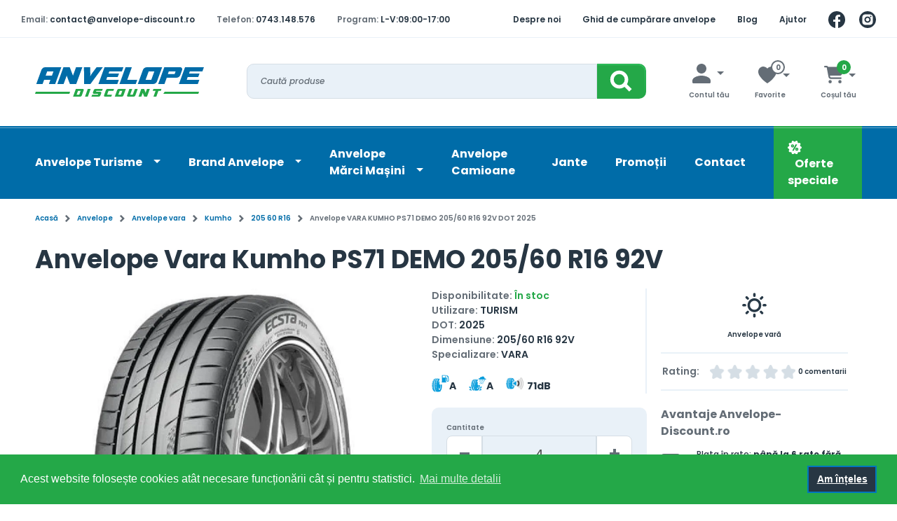

--- FILE ---
content_type: text/html; charset=UTF-8
request_url: https://anvelope-discount.ro/anvelope/4244-anvelope-vara-kumho-ps71-demo
body_size: 22896
content:
<!DOCTYPE html>
<html lang="ro" >
    <head>
        <meta charset="utf-8">
        <meta name="viewport" content="width=device-width, initial-scale=1.0">
        <meta http-equiv="content-type" content="text/html; charset=utf-8" />
        <link rel="apple-touch-icon" sizes="57x57" href="https://anvelope-discount.ro/favicon/apple-icon-57x57.png">
        <link rel="apple-touch-icon" sizes="60x60" href="https://anvelope-discount.ro/favicon/apple-icon-60x60.png">
        <link rel="apple-touch-icon" sizes="72x72" href="https://anvelope-discount.ro/favicon/apple-icon-72x72.png">
        <link rel="apple-touch-icon" sizes="76x76" href="https://anvelope-discount.ro/favicon/apple-icon-76x76.png">
        <link rel="apple-touch-icon" sizes="114x114" href="https://anvelope-discount.ro/favicon/apple-icon-114x114.png">
        <link rel="apple-touch-icon" sizes="120x120" href="https://anvelope-discount.ro/favicon/apple-icon-120x120.png">
        <link rel="apple-touch-icon" sizes="144x144" href="https://anvelope-discount.ro/favicon/apple-icon-144x144.png">
        <link rel="apple-touch-icon" sizes="152x152" href="https://anvelope-discount.ro/favicon/apple-icon-152x152.png">
        <link rel="apple-touch-icon" sizes="180x180" href="https://anvelope-discount.ro/favicon/apple-icon-180x180.png">
        <link rel="icon" type="image/png" sizes="192x192"  href="https://anvelope-discount.ro/favicon/android-icon-192x192.png">
        <link rel="icon" type="image/png" sizes="32x32" href="https://anvelope-discount.ro/favicon/favicon-32x32.png">
        <link rel="icon" type="image/png" sizes="96x96" href="https://anvelope-discount.ro/favicon/favicon-96x96.png">
        <link rel="icon" type="image/png" sizes="16x16" href="https://anvelope-discount.ro/favicon/favicon-16x16.png">
        <link rel="manifest" href="https://anvelope-discount.ro/favicon/manifest.json">
        <meta name="msapplication-TileColor" content="#ffffff">
        <meta name="msapplication-TileImage" content="https://anvelope-discount.ro/favicon/ms-icon-144x144.png">
        <meta name="theme-color" content="#ffffff">
        <meta name="facebook-domain-verification" content="9rnmowsf0zbw29hwcepr68gxmnxhnx" />
        <meta name="google-site-verification" content="3vndNNemZreTzMZTFevk9sOo1dijZyFjV1GHfqbKfwQ" />
                            <title>Kumho PS71 DEMO 205 60 R16 92V DOT 2023 [Anvelope vara]</title>
                        <meta name="description" content="Anvelope vara Kumho PS71 DEMO 205 60 R16 92V DOT 2023 pe anvelope-discount.ro☑️. Gama completa de cauciucuri vara in oferta speciala cu livrare rapida⭐!">
                        <link rel="canonical" href="https://anvelope-discount.ro/anvelope/4244-anvelope-vara-kumho-ps71-demo" />
                                            <link rel="preconnect" href="https://fonts.googleapis.com">
            <link rel="preconnect" href="https://fonts.gstatic.com" crossorigin>
            <link href="https://fonts.googleapis.com/css2?family=Poppins:ital,wght@0,500;0,600;0,700;1,500&display=swap" rel="stylesheet">
            <!-- Livewire Styles --><style >[wire\:loading][wire\:loading], [wire\:loading\.delay][wire\:loading\.delay], [wire\:loading\.inline-block][wire\:loading\.inline-block], [wire\:loading\.inline][wire\:loading\.inline], [wire\:loading\.block][wire\:loading\.block], [wire\:loading\.flex][wire\:loading\.flex], [wire\:loading\.table][wire\:loading\.table], [wire\:loading\.grid][wire\:loading\.grid], [wire\:loading\.inline-flex][wire\:loading\.inline-flex] {display: none;}[wire\:loading\.delay\.none][wire\:loading\.delay\.none], [wire\:loading\.delay\.shortest][wire\:loading\.delay\.shortest], [wire\:loading\.delay\.shorter][wire\:loading\.delay\.shorter], [wire\:loading\.delay\.short][wire\:loading\.delay\.short], [wire\:loading\.delay\.default][wire\:loading\.delay\.default], [wire\:loading\.delay\.long][wire\:loading\.delay\.long], [wire\:loading\.delay\.longer][wire\:loading\.delay\.longer], [wire\:loading\.delay\.longest][wire\:loading\.delay\.longest] {display: none;}[wire\:offline][wire\:offline] {display: none;}[wire\:dirty]:not(textarea):not(input):not(select) {display: none;}:root {--livewire-progress-bar-color: #2299dd;}[x-cloak] {display: none !important;}[wire\:cloak] {display: none !important;}</style>
            <link rel="stylesheet" href="/css/theme3.css">
                <script>(function (w, d, s, l, i) {
        w[l] = w[l] || [];
        w[l].push({
            'gtm.start':
                new Date().getTime(), event: 'gtm.js'
        });
        var f = d.getElementsByTagName(s)[0],
            j = d.createElement(s), dl = l != 'dataLayer' ? '&l=' + l : '';
        j.async = true;
        j.src =
            'https://www.googletagmanager.com/gtm.js?id=' + i + dl;
        f.parentNode.insertBefore(j, f);
    })(window, document, 'script', 'dataLayer', 'GTM-KCGRGXL');</script>
<!-- Global site tag (gtag.js) - Google Analytics -->
<script async src="https://www.googletagmanager.com/gtag/js?id=UA-23153109-1"></script>
<script>
    window.dataLayer = window.dataLayer || [];

    function gtag() {
        dataLayer.push(arguments);
    }

    gtag('js', new Date());

    gtag('config', 'UA-23153109-1');
</script>
<script type="text/javascript">(function (d, s, id) {
        var js, fjs = d.getElementsByTagName(s)[0];
        if (d.getElementById(id)) return;
        js = d.createElement(s);
        js.id = id;
        js.src = "//connect.facebook.net/ro_RO/all.js#xfbml=1&amp;appId=227760463918107";
        fjs.parentNode.insertBefore(js, fjs);
    }(document, 'script', 'facebook-jssdk'));
</script>
<!-- Meta Pixel Code -->
<script>
    !function (f, b, e, v, n, t, s) {
        if (f.fbq) return;
        n = f.fbq = function () {
            n.callMethod ?
                n.callMethod.apply(n, arguments) : n.queue.push(arguments)
        };
        if (!f._fbq) f._fbq = n;
        n.push = n;
        n.loaded = !0;
        n.version = '2.0';
        n.queue = [];
        t = b.createElement(e);
        t.async = !0;
        t.src = v;
        s = b.getElementsByTagName(e)[0];
        s.parentNode.insertBefore(t, s)
    }(window, document, 'script',
        'https://connect.facebook.net/en_US/fbevents.js');
    fbq('init', '1174368473480499');
    fbq('track', 'PageView');
</script>
<noscript><img height="1" width="1" style="display:none"
               src="https://www.facebook.com/tr?id=1174368473480499&ev=PageView&noscript=1"/></noscript>
<!-- End Meta Pixel Code -->
    </head>
    <body>
        <noscript><iframe src="https://www.googletagmanager.com/ns.html?id=GTM-KCGRGXL"
                  height="0" width="0" style="display:none;visibility:hidden"></iframe></noscript>
        <header>
            <div class="top-header">
                <div class="custom-container">
                    <nav class="left-block">
                        <ul>
                            <li class="hide-md-down">
                                <span>Email:</span>
                                <a href="mailto: contact@anvelope-discount.ro">contact@anvelope-discount.ro</a>
                            </li>
                            <li>
                                <span>Telefon:</span>
                                <a href="tel: 0743.148.576">0743.148.576</a>
                            </li>
                            <li class="hide-sm-down">
                                <span>Program:</span>
                                <strong>L-V:09:00-17:00&nbsp;&nbsp;&nbsp;&nbsp;&nbsp;&nbsp;&nbsp;&nbsp;&nbsp;</strong>
                            </li>
                        </ul>
                    </nav>
                    <nav class="right-block">
                        <ul>
                            <li class="hide-md-down">
                                <a href="https://anvelope-discount.ro/info/2-despre-noi">Despre noi</a>
                            </li>
                            <li class="hide-lg-down">
                                <a href="https://anvelope-discount.ro#ghid-de-cumparare-anvelope">Ghid de cumpărare anvelope</a>
                            </li>
                            <li class="hide-md-down">
                                <a href="https://anvelope-discount.ro/blog">Blog</a>
                            </li>
                            <li class="hide-md-down">
                                <a href="https://anvelope-discount.ro/contact">Ajutor</a>
                            </li>
                            <li class="social-media"><a href="https://www.facebook.com/people/Anvelope-Discount-Romania/61557421962416/" target="_blank"><img src="https://anvelope-discount.ro/anvicons/facebook_preheader_icon.svg" width="24"  height="24" alt=""></a></li>
                            <li class="social-media"><a href="https://www.instagram.com/anvelopediscount" target="_blank"><img src="https://anvelope-discount.ro/anvicons/instagram_icon.svg" width="24" height="24" alt=""></a></li>
                        </ul>
                    </nav>
                </div>
            </div>
            <div class="custom-container">
                <div class="bottom-header">
                    <button class="navbar-toggler" type="button" data-bs-toggle="collapse" data-bs-target="#blue-menu" aria-controls="blue-menu" aria-expanded="false" aria-label="Toggle navigation">
                        <span></span>
                    </button>
                    <a href="https://anvelope-discount.ro" class="logo">
                        <img width="241" height="43" src="https://anvelope-discount.ro/anvicons/logo-header.svg" alt="logo anvelope-discount.ro">
                    </a>
                    <form class="header-search" method="get" action="https://anvelope-discount.ro/anvelope/cautare">
                        <div class="input-container w-100">
                            <input type="text" placeholder="Caută produse" name="cautare">
                        </div>
                        <button class="header-search-submit" type="submit">
                            <svg xmlns="http://www.w3.org/2000/svg" width="70" height="50" fill="none"><path class="bg" fill="#24A848" d="M0 0h60a10 10 0 0 1 10 10v30a10 10 0 0 1-10 10H0V0Z"/><path stroke="#fff" stroke-miterlimit="10" stroke-width="5" d="M31.638 32.926c5.701 0 10.323-4.622 10.323-10.323 0-5.701-4.622-10.323-10.323-10.323-5.701 0-10.323 4.622-10.323 10.323 0 5.701 4.622 10.323 10.323 10.323ZM39.276 29.547l8.389 8.389"/><path fill="url(#a)" d="M69 40.5h-1c0-.092.005-.193.005-.3V10.8A8.839 8.839 0 0 0 59.142 2H0V1h59.142A9.84 9.84 0 0 1 69 10.8v29.7Z" opacity=".4" style="mix-blend-mode:overlay"/><defs><linearGradient id="a" x1="34.5" x2="34.5" y1="1" y2="49.585" gradientUnits="userSpaceOnUse"><stop stop-color="#fff"/><stop offset="1" stop-color="gray"/></linearGradient></defs></svg>                        </button>
                    </form>

                    <div class="user-modals">
                        <div class="dropdown dropdown-account hide-md-down">
                            <div class="dropdown-toggle" data-bs-toggle="dropdown" aria-expanded="false">
                                <svg xmlns="http://www.w3.org/2000/svg" width="26" height="28" viewBox="0 0 26 28" fill="none">
    <path d="M20 6.97639C20.0046 8.36185 19.5981 9.71755 18.8317 10.8718C18.0654 12.026 16.9738 12.9269 15.6951 13.4604C14.4165 13.9938 13.0083 14.1358 11.6489 13.8684C10.2894 13.6009 9.03996 12.9361 8.05862 11.9581C7.07729 10.9801 6.40826 9.73285 6.13624 8.37434C5.86423 7.01584 6.00147 5.60716 6.53058 4.3267C7.05969 3.04625 7.95688 1.9516 9.10853 1.18138C10.2602 0.411163 11.6145 1.7873e-05 13 9.99071e-06C13.9177 -0.00154173 14.8267 0.177677 15.6751 0.527433C16.5236 0.87719 17.2948 1.39063 17.9448 2.03845C18.5948 2.68627 19.1109 3.45577 19.4635 4.30302C19.8161 5.15028 19.9984 6.05869 20 6.97639Z" fill="#646D76"/>
    <path d="M12.9962 28H24.5282C24.7204 28.0009 24.9109 27.9599 25.0888 27.8794C25.2667 27.799 25.4284 27.6806 25.5648 27.5311C25.7011 27.3816 25.8094 27.2039 25.8834 27.0081C25.9575 26.8124 25.9958 26.6025 25.9962 26.3904V24.3339C25.9962 24.3339 26.4632 19.4797 17.5062 17.4939C14.5318 16.8354 11.4685 16.8354 8.49416 17.4939C-0.462835 19.4797 0.00416417 24.3339 0.00416417 24.3339V26.3904C0.00495911 26.818 0.159616 27.2277 0.434141 27.5295C0.708665 27.8313 1.08059 28.0006 1.46816 28H12.9962Z" fill="#646D76"/>
</svg>                                <span>Contul tău</span>
                            </div>
                            <div class="dropdown-menu">
                                                                                                    <a href="https://anvelope-discount.ro/login" class="ad-btn-secondary ad-btn-m">
                                        Autentificare cont
                                    </a>
                                    <a href="https://anvelope-discount.ro/register" class="dropdown-register-a">
                                        Înregistrare cont
                                    </a>
                                                            </div>
                        </div>
                        <div wire:snapshot="{&quot;data&quot;:{&quot;products&quot;:[[],{&quot;s&quot;:&quot;arr&quot;}],&quot;total&quot;:0},&quot;memo&quot;:{&quot;id&quot;:&quot;UFWVZ1zBd3nY5nLeCaVY&quot;,&quot;name&quot;:&quot;header-wishlist&quot;,&quot;path&quot;:&quot;anvelope\/4244-anvelope-vara-kumho-ps71-demo&quot;,&quot;method&quot;:&quot;GET&quot;,&quot;children&quot;:[],&quot;scripts&quot;:[],&quot;assets&quot;:[],&quot;errors&quot;:[],&quot;locale&quot;:&quot;ro&quot;},&quot;checksum&quot;:&quot;a5d255ee03cef228961da92619548684cd103df2205a2bd26f37a232c840dd9a&quot;}" wire:effects="{&quot;partials&quot;:[],&quot;listeners&quot;:[&quot;refresh-wishlist&quot;]}" wire:id="UFWVZ1zBd3nY5nLeCaVY" class="dropdown dropdown-favorit">
    <div class="dropdown-toggle" data-bs-toggle="dropdown" aria-expanded="false">
        <svg xmlns="http://www.w3.org/2000/svg" width="26" height="24" viewBox="0 0 26 24" fill="none">
    <path d="M12.9999 24C17.3149 21.3413 21.0211 17.8031 23.8769 13.616C24.5375 12.6706 25.0635 11.6381 25.4399 10.548C27.0399 5.82899 24.8779 2.99199 23.1879 1.59199C22.1202 0.685103 20.7958 0.134452 19.3999 0.0169886C18.1941 -0.00325005 16.9981 0.236962 15.8935 0.721223C14.789 1.20548 13.802 1.92239 12.9999 2.82299C12.1978 1.92239 11.2108 1.20548 10.1063 0.721223C9.00176 0.236962 7.80575 -0.00325005 6.59991 0.0169886C5.20386 0.134736 3.87949 0.685742 2.81191 1.59299C1.12091 2.99299 -1.03809 5.82999 0.559909 10.549C0.935984 11.6391 1.46168 12.6716 2.12191 13.617C4.9781 17.8039 8.68465 21.3417 12.9999 24Z" fill="#D5DEE5"/>
</svg>        <span>Favorite</span>
        <div class="cart-badge ">0</div>
    </div>
    <div class="dropdown-menu" >
        <!--[if BLOCK]><![endif]-->            <p class="text-center">Nu ai produse favorite</p>
        <!--[if ENDBLOCK]><![endif]-->
    </div>
</div>
                        <div wire:snapshot="{&quot;data&quot;:[],&quot;memo&quot;:{&quot;id&quot;:&quot;RO3xw4P1dHgBCkFTAhZn&quot;,&quot;name&quot;:&quot;header-cart&quot;,&quot;path&quot;:&quot;anvelope\/4244-anvelope-vara-kumho-ps71-demo&quot;,&quot;method&quot;:&quot;GET&quot;,&quot;children&quot;:[],&quot;scripts&quot;:[],&quot;assets&quot;:[],&quot;errors&quot;:[],&quot;locale&quot;:&quot;ro&quot;},&quot;checksum&quot;:&quot;f97f17d2f41cb0aba3225bfdac5d790dc07d328c2729b5ba6a1e0a6c2ed75469&quot;}" wire:effects="{&quot;partials&quot;:[],&quot;listeners&quot;:[&quot;refresh-cart&quot;]}" wire:id="RO3xw4P1dHgBCkFTAhZn" class="dropdown dropdown-basket">
    <div class="dropdown-toggle" data-bs-toggle="dropdown" aria-expanded="false">
        <svg xmlns="http://www.w3.org/2000/svg" height="16" width="18" viewBox="0 0 576 512"><path opacity="1" fill="#1E3050" d="M0 24C0 10.7 10.7 0 24 0H69.5c22 0 41.5 12.8 50.6 32h411c26.3 0 45.5 25 38.6 50.4l-41 152.3c-8.5 31.4-37 53.3-69.5 53.3H170.7l5.4 28.5c2.2 11.3 12.1 19.5 23.6 19.5H488c13.3 0 24 10.7 24 24s-10.7 24-24 24H199.7c-34.6 0-64.3-24.6-70.7-58.5L77.4 54.5c-.7-3.8-4-6.5-7.9-6.5H24C10.7 48 0 37.3 0 24zM128 464a48 48 0 1 1 96 0 48 48 0 1 1 -96 0zm336-48a48 48 0 1 1 0 96 48 48 0 1 1 0-96z"/></svg>        <div class="cart-badge active">0</div>
        <span>Coșul tău</span>
    </div>
    <div class="dropdown-menu">
        <!--[if BLOCK]><![endif]-->            <p class="text-center">Nu ai produse în coș</p>
        <!--[if ENDBLOCK]><![endif]-->
    </div>
</div>
                    </div>
                </div>
            </div>
            <div class="blue-header ">
                <div class="custom-container">
                    <nav class="navbar navbar-expand-lg">
                        <div class="collapse navbar-collapse" id="blue-menu">
                            <div class="close-mobile-menu hide-md-up" data-bs-toggle="collapse"  data-bs-target="#blue-menu" >
                                <svg xmlns="http://www.w3.org/2000/svg" width="34" height="36" fill="none"><path fill="#273643" stroke="#fff" stroke-width="2" d="M1 5c0-1.357.09-2.692.264-4H24a9 9 0 0 1 9 9v24.934A30.45 30.45 0 0 1 31 35C14.431 35 1 21.569 1 5Z"/><path fill="#fff" fill-rule="evenodd" d="m21.263 14.93 3.6-3.641L22.6 9 19 12.642 15.4 9l-2.263 2.289 3.6 3.642L13 18.71 15.263 21 19 17.22 22.737 21 25 18.711l-3.737-3.78Z" clip-rule="evenodd"/></svg>                            </div>
                            <ul class="navbar-nav">
                                <li class="nav-item dropdown">
                                    <a class="nav-link dropdown-toggle" href="https://anvelope-discount.ro/anvelope">
                                        Anvelope Turisme
                                    </a>
                                    <ul class="dropdown-menu">
                                        <li class="nav-item dropdown">
                                            <a href="https://anvelope-discount.ro/categorie/anvelope-iarna" class="dropdown-item dropdown-toggle">Anvelope iarnă</a>
                                            <ul class="dropdown-menu">
                                                <li><a class="dropdown-item" href="https://anvelope-discount.ro/brand/anvelope-iarna-nokian">Anvelope iarnă Nokian</a></li>
                                                <li><a class="dropdown-item" href="https://anvelope-discount.ro/categorie/anvelope-iarna-michelin">Anvelope iarnă Michelin</a></li>
                                                <li><a class="dropdown-item" href="https://anvelope-discount.ro/categorie/anvelope-iarna-continental">Anvelope iarnă Continental</a></li>
                                                <li><a class="dropdown-item" href="https://anvelope-discount.ro/categorie/anvelope-iarna-goodyear">Anvelope iarnă Goodyear</a></li>
                                                <li><a class="dropdown-item" href="https://anvelope-discount.ro/categorie/anvelope-iarna-pirelli">Anvelope iarnă Pirelli</a></li>
                                                <li><a class="dropdown-item" href="https://anvelope-discount.ro/categorie/anvelope-iarna-dunlop">Anvelope iarnă Dunlop</a></li>
                                            </ul>
                                        </li>
                                        <li class="nav-item dropdown">
                                            <a href="https://anvelope-discount.ro/categorie/anvelope-all-season" class="dropdown-item dropdown-toggle">Anvelope all season</a>
                                            <ul class="dropdown-menu">
                                                <li><a class="dropdown-item" href="https://anvelope-discount.ro/categorie/anvelope-all-season-michelin">Anvelope All Season Michelin</a></li>
                                                <li><a class="dropdown-item" href="https://anvelope-discount.ro/categorie/anvelope-all-season-pirelli">Anvelope All Season Pirelli</a></li>
                                                <li><a class="dropdown-item" href="https://anvelope-discount.ro/categorie/anvelope-all-season-bridgestone">Anvelope All Season Bridgestone</a></li>
                                                <li><a class="dropdown-item" href="https://anvelope-discount.ro/categorie/anvelope-all-season-dunlop">Anvelope All Season Dunlop</a></li>
                                                <li><a class="dropdown-item" href="https://anvelope-discount.ro/categorie/anvelope-all-season-goodyear">Anvelope All Season Goodyear</a></li>
                                                <li><a class="dropdown-item" href="https://anvelope-discount.ro/categorie/anvelope-all-season-nokian">Anvelope All Season Nokian</a></li>
                                                <li><a class="dropdown-item" href="https://anvelope-discount.ro/categorie/anvelope-all-season-continental">Anvelope All Season Continental</a></li>
                                            </ul>
                                        </li>
                                        <li class="nav-item dropdown">
                                            <a href="https://anvelope-discount.ro/categorie/anvelope-vara" class="dropdown-item dropdown-toggle">Anvelope vară</a>
                                            <ul class="dropdown-menu">
                                                <li><a class="dropdown-item" href="https://anvelope-discount.ro/categorie/anvelope-vara-nokian">Anvelope vară Nokian</a></li>
                                                <li><a class="dropdown-item" href="https://anvelope-discount.ro/categorie/anvelope-vara-dunlop">Anvelope vară Dunlop</a></li>
                                                <li><a class="dropdown-item" href="https://anvelope-discount.ro/categorie/anvelope-vara-goodyear">Anvelope vară Goodyear</a></li>
                                                <li><a class="dropdown-item" href="https://anvelope-discount.ro/categorie/anvelope-vara-continental">Anvelope vară Continental</a></li>
                                                <li><a class="dropdown-item" href="https://anvelope-discount.ro/categorie/anvelope-vara-michelin">Anvelope vară Michelin</a></li>
                                                <li><a class="dropdown-item" href="https://anvelope-discount.ro/categorie/anvelope-vara-pirelli">Anvelope vară Pirelli</a></li>
                                            </ul>
                                        </li>
                                        <li><a href="https://anvelope-discount.ro/categorie/anvelope-si-cauciucuri-4x4-si-suv" class="dropdown-item">Anvelope 4x4 și SUV</a></li>
                                        <li><a href="https://anvelope-discount.ro/categorie/anvelope-autoutilitare" class="dropdown-item">Anvelope autoutilitare</a></li>
                                    </ul>
                                </li>
                                <li class="nav-item dropdown">
                                    <a class="nav-link dropdown-toggle" href="#">
                                        Brand Anvelope
                                    </a>
                                    <ul class="dropdown-menu">
                                        <li><a href="https://anvelope-discount.ro/brand/anvelope-si-cauciucuri-bridgestone" class="dropdown-item">Anvelope Bridgestone</a></li>
                                        <li><a href="https://anvelope-discount.ro/brand/anvelope-si-cauciucuri-goodyear" class="dropdown-item">Anvelope Goodyear</a></li>
                                        <li><a href="https://anvelope-discount.ro/brand/anvelope-si-cauciucuri-continental" class="dropdown-item">Anvelope Continental</a></li>
                                        <li><a href="https://anvelope-discount.ro/brand/anvelope-si-cauciucuri-nokian" class="dropdown-item">Anvelope Nokian</a></li>
                                        <li><a href="https://anvelope-discount.ro/brand/anvelope-si-cauciucuri-dunlop" class="dropdown-item">Anvelope Dunlop</a></li>
                                        <li><a href="https://anvelope-discount.ro/brand/anvelope-si-cauciucuri-michelin" class="dropdown-item">Anvelope Michelin</a></li>
                                        <li><a href="https://anvelope-discount.ro/brand/anvelope-si-cauciucuri-pirelli" class="dropdown-item">Anvelope Pirelli</a></li>

                                    </ul>
                                </li>
                                <li class="nav-item dropdown">
                                    <a class="nav-link dropdown-toggle" href="#">
                                        Anvelope<br />Mărci Mașini
                                    </a>
                                    <ul class="dropdown-menu">
                                        <li><a href="https://anvelope-discount.ro/categorie/anvelope-alfa" class="dropdown-item">Anvelope Alfa</a></li>
                                        <li><a href="https://anvelope-discount.ro/categorie/anvelope-audi" class="dropdown-item">Anvelope Audi</a></li>
                                        <li><a href="https://anvelope-discount.ro/categorie/anvelope-bmw" class="dropdown-item">Anvelope BMW</a></li>
                                        <li><a href="https://anvelope-discount.ro/categorie/anvelope-chevrolet" class="dropdown-item">Anvelope Chevrolet</a></li>
                                        <li><a href="https://anvelope-discount.ro/categorie/anvelope-chrysler" class="dropdown-item">Anvelope Chrysler</a></li>
                                        <li><a href="https://anvelope-discount.ro/categorie/anvelope-citroen" class="dropdown-item">Anvelope Citroen</a></li>
                                        <li><a href="https://anvelope-discount.ro/categorie/anvelope-toyota" class="dropdown-item">Anvelope Toyota</a></li>
                                        <li><a href="https://anvelope-discount.ro/categorie/anvelope-dacia" class="dropdown-item">Anvelope Dacia</a></li>
                                        <li><a href="https://anvelope-discount.ro/categorie/anvelope-daewoo" class="dropdown-item">Anvelope Daewoo</a></li>
                                        <li><a href="https://anvelope-discount.ro/categorie/anvelope-fiat" class="dropdown-item">Anvelope Fiat</a></li>
                                        <li><a href="https://anvelope-discount.ro/categorie/anvelope-ford" class="dropdown-item">Anvelope Ford</a></li>
                                        <li><a href="https://anvelope-discount.ro/categorie/anvelope-honda" class="dropdown-item">Anvelope Honda</a></li>
                                    </ul>
                                </li>
                                <li class="nav-item">
                                    <a class="nav-link active" href="https://anvelope-discount.ro/categorie/anvelope-si-cauciucuri-camion">Anvelope Camioane</a>
                                </li>
                                <li class="nav-item">
                                    <a class="nav-link" href="https://anvelope-discount.ro/jante">Jante</a>
                                </li>
                                <li class="nav-item">
                                    <a class="nav-link" href="https://anvelope-discount.ro/promotii">Promoții</a>
                                </li>
                                <li class="nav-item">
                                    <a class="nav-link" href="https://anvelope-discount.ro/contact">Contact</a>
                                </li>
                                <li class="nav-item special-offers hide-md-down">
                                    <a class="nav-link" href="https://anvelope-discount.ro/oferte-speciale">
                                      <img src="https://anvelope-discount.ro/anvicons/oferte-speciale_meniu-principal_icon.svg" alt="" width="20" height="19">
                                      <span>  Oferte speciale </span>
                                    </a>
                                </li>
                                <li class="nav-item hide-md-up">
                                    <a class="nav-link" href="https://anvelope-discount.ro/oferte-speciale">
                                      <img src="https://anvelope-discount.ro/anvicons/oferte-speciale_meniu-principal_icon.svg" alt="" width="20" height="19">
                                      <span>  Oferte speciale </span>
                                    </a>
                                </li>
                                <li class="nav-item hide-md-up my-account">
                                    <svg xmlns="http://www.w3.org/2000/svg" width="26" height="28" viewBox="0 0 26 28" fill="none">
    <path d="M20 6.97639C20.0046 8.36185 19.5981 9.71755 18.8317 10.8718C18.0654 12.026 16.9738 12.9269 15.6951 13.4604C14.4165 13.9938 13.0083 14.1358 11.6489 13.8684C10.2894 13.6009 9.03996 12.9361 8.05862 11.9581C7.07729 10.9801 6.40826 9.73285 6.13624 8.37434C5.86423 7.01584 6.00147 5.60716 6.53058 4.3267C7.05969 3.04625 7.95688 1.9516 9.10853 1.18138C10.2602 0.411163 11.6145 1.7873e-05 13 9.99071e-06C13.9177 -0.00154173 14.8267 0.177677 15.6751 0.527433C16.5236 0.87719 17.2948 1.39063 17.9448 2.03845C18.5948 2.68627 19.1109 3.45577 19.4635 4.30302C19.8161 5.15028 19.9984 6.05869 20 6.97639Z" fill="#646D76"/>
    <path d="M12.9962 28H24.5282C24.7204 28.0009 24.9109 27.9599 25.0888 27.8794C25.2667 27.799 25.4284 27.6806 25.5648 27.5311C25.7011 27.3816 25.8094 27.2039 25.8834 27.0081C25.9575 26.8124 25.9958 26.6025 25.9962 26.3904V24.3339C25.9962 24.3339 26.4632 19.4797 17.5062 17.4939C14.5318 16.8354 11.4685 16.8354 8.49416 17.4939C-0.462835 19.4797 0.00416417 24.3339 0.00416417 24.3339V26.3904C0.00495911 26.818 0.159616 27.2277 0.434141 27.5295C0.708665 27.8313 1.08059 28.0006 1.46816 28H12.9962Z" fill="#646D76"/>
</svg>                                    <a class="nav-link" href="https://anvelope-discount.ro/profil">Contul tău</a>
                                </li>
                            </ul>
                        </div>
                    </nav>
                </div>
            </div>
        </header>

            <main>
        <div class="custom-container">
            <nav class="breadcrumbs">
                <ul class="breadcrumbs-list">
                                                                        <li>
                                                                    <a href="https://anvelope-discount.ro">Acasă</a>
                                                            </li>
                                                    <li>
                                                                    <a href="https://anvelope-discount.ro/anvelope">Anvelope</a>
                                                            </li>
                                                    <li>
                                                                    <a href="https://anvelope-discount.ro/categorie/anvelope-vara">Anvelope vara</a>
                                                            </li>
                                                    <li>
                                                                    <a href="https://anvelope-discount.ro/brand/anvelope-si-cauciucuri-kumho">Kumho</a>
                                                            </li>
                                                    <li>
                                                                    <a href="https://anvelope-discount.ro/categorie/anvelope-205-60-r16">205 60 R16</a>
                                                            </li>
                                                    <li>
                                                                    Anvelope VARA KUMHO PS71 DEMO 205/60 R16 92V DOT 2025
                                                            </li>
                                                            </ul>
            </nav>

            <div class="main-title">
                <h1 class="title1 text-xs-center">Anvelope Vara Kumho PS71 DEMO 205/60 R16 92V</h1>
            </div>

            <div class="product-page">
                <div class="col1">
                    <div class="row-details hide-xs-up">
                        <p>
                            Disponibilitate:
                                                                                                <span class="green">În stoc</span>
                                                                                    </p>
                        <p>
                            Utilizare: <span>TURISM</span>
                        </p>
                        <p>
                            DOT: <span>2025</span>
                        </p>
                        <p>
                            Dimensiune: <span>205/60 R16 92V</span>
                        </p>
                                                    <p>
                                Specializare: <span>VARA</span>
                            </p>
                                                                                                <p class="eticheta pt-4">
                            <span class="ef">A</span>
                            <span class="ad">A</span>
                            <span class="unde">71dB</span>
                        </p>
                    </div>
                    <div class="rating hide-xs-up">
                        <div class="title">Rating:</div>
                        <div class="info-rating"><span style="width: calc(/5*100%)"></span></div>
                        <span class="comment-link">0 comentarii</span>
                    </div>
                    <div class="image swiper-prod-img swiper">
                        <div class="swiper-wrapper">
                            <div class="swiper-slide">
                                <picture class="">
                        <source type="image/webp" srcset="https://anvelope-discount.ro/uploads/products/kumho-ps71-demo-11627624751_regular.webp">
                        <source type="image/jpeg" srcset="https://anvelope-discount.ro/uploads/products/kumho-ps71-demo-11627624751_regular.jpg">
                        <img src="https://anvelope-discount.ro/uploads/products/kumho-ps71-demo-11627624751_regular.jpg" alt="Anvelope Vara Kumho PS71 DEMO">
                    </picture>
                            </div>
                                                                                </div>
                        <div class="swiper-pagination"></div>
                        <div class="prod-button-prev button-prev"><svg width="35" height="35" viewBox="0 0 35 35" fill="none" xmlns="http://www.w3.org/2000/svg">
<path d="M17.5 34C26.6127 34 34 26.6127 34 17.5C34 8.3873 26.6127 1 17.5 1C8.3873 1 1 8.3873 1 17.5C1 26.6127 8.3873 34 17.5 34Z" stroke="#D5DEE5" stroke-width="2"/>
<path d="M15.829 9L13 11.828L18.657 17.485L13 23.142L15.829 25.97L21.485 20.314L24.314 17.485L21.485 14.656L15.829 9Z" fill="#D5DEE5"/>
</svg>
</div>
                        <div class="prod-button-next button-next"><svg width="35" height="35" viewBox="0 0 35 35" fill="none" xmlns="http://www.w3.org/2000/svg">
<path d="M17.5 34C26.6127 34 34 26.6127 34 17.5C34 8.3873 26.6127 1 17.5 1C8.3873 1 1 8.3873 1 17.5C1 26.6127 8.3873 34 17.5 34Z" stroke="#D5DEE5" stroke-width="2"/>
<path d="M15.829 9L13 11.828L18.657 17.485L13 23.142L15.829 25.97L21.485 20.314L24.314 17.485L21.485 14.656L15.829 9Z" fill="#D5DEE5"/>
</svg>
</div>
                    </div>
                </div>
                <div class="col2">
                    <div class="row-details hide-xs-down">
                        <p>
                            Disponibilitate:
                                                                                                <span class="green">În stoc</span>
                                                                                    </p>
                        <p>
                            Utilizare: <span>TURISM</span>
                        </p>
                        <p>
                            DOT: <span>2025</span>
                        </p>
                        <p>
                            Dimensiune: <span>205/60 R16 92V</span>
                        </p>
                                                    <p>
                                Specializare: <span>VARA</span>
                            </p>
                                                                                                <p class="eticheta pt-4">
                            <span class="ef">A</span>
                            <span class="ad">A</span>
                            <span class="unde">71dB</span>
                        </p>
                    </div>

                    <div class="add-in-cart-block">
                        <div wire:snapshot="{&quot;data&quot;:{&quot;productId&quot;:4244,&quot;productType&quot;:&quot;anvelopa&quot;,&quot;qty&quot;:4,&quot;formType&quot;:&quot;details&quot;,&quot;prices&quot;:[{&quot;regularPrice&quot;:&quot;320.67&quot;,&quot;finalPrice&quot;:&quot;320.67&quot;,&quot;salePrice&quot;:null},{&quot;s&quot;:&quot;arr&quot;}]},&quot;memo&quot;:{&quot;id&quot;:&quot;RGFbly3CAzMUcPt3xlto&quot;,&quot;name&quot;:&quot;add-to-cart&quot;,&quot;path&quot;:&quot;anvelope\/4244-anvelope-vara-kumho-ps71-demo&quot;,&quot;method&quot;:&quot;GET&quot;,&quot;children&quot;:[],&quot;scripts&quot;:[&quot;3391710736-0&quot;],&quot;assets&quot;:[],&quot;errors&quot;:[],&quot;locale&quot;:&quot;ro&quot;},&quot;checksum&quot;:&quot;0b4cb47184c8a2f4a5cb5dc35addd255c34ceb2abd9b9f72ad5438782572363d&quot;}" wire:effects="{&quot;partials&quot;:[],&quot;scripts&quot;:{&quot;3391710736-0&quot;:&quot;&lt;script&gt;\n    $wire.on(&#039;addToCartTracking&#039;, (data) =&gt; {\n        \/\/ analytics\n        dataLayer.push({ ecommerce: null });\n        dataLayer.push({\n            event: \&quot;add_to_cart\&quot;,\n            ecommerce: data.data\n        });\n\n        \/\/ klaviyo\n        var _learnq = _learnq || [];\n        _learnq.push([\&quot;track\&quot;, \&quot;Add To Cart\&quot;, data.data]);\n    });\n&lt;\/script&gt;\n    &quot;}}" wire:id="RGFbly3CAzMUcPt3xlto">
    <!--[if BLOCK]><![endif]-->        <form wire:submit="addToCart">
            <p class="amount">Cantitate</p>
            <div class="input-number-container">
                <span class="decrementButton" wire:click="decrement()"></span>
                <input type="number" class="numberInput" min="1" value="4" wire:model.blur="qty" id="qty-anvelopa-4244" disabled>
                <span class="incrementButton" wire:click="increment()"></span>
                <!--[if BLOCK]><![endif]--><!--[if ENDBLOCK]><![endif]-->
            </div>
            <div class="prod-page-price">
                <!--[if BLOCK]><![endif]-->                    320.67 Lei
                <!--[if ENDBLOCK]><![endif]-->
            </div>

            <button type="submit" class="ad-btn-primary ad-btn-xl mw-100">
                <span wire:loading.remove><svg xmlns="http://www.w3.org/2000/svg" width="29" height="29" viewBox="0 0 29 29" fill="none">
    <path d="M5.44798 2H27.363C27.6541 2.00982 27.9379 2.09429 28.187 2.24531C28.4361 2.39633 28.6422 2.60883 28.7856 2.86242C28.9289 3.11601 29.0047 3.40219 29.0057 3.6935C29.0066 3.98481 28.9327 4.27148 28.791 4.526L23.521 14.653C23.3064 15.0576 22.9862 15.3964 22.5944 15.6336C22.2026 15.8708 21.7539 15.9974 21.296 16H9.20498C9.20498 16 4.06998 3.494 4.00498 3.042C3.99851 2.67908 4.08454 2.32048 4.25498 2H5.44798Z" fill="white"/>
    <path d="M0.00195312 2H3.74295L9.17495 15.885L7.22995 18.934C7.03594 19.2168 6.9194 19.5455 6.89194 19.8873C6.86447 20.2291 6.92703 20.5722 7.0734 20.8823C7.21977 21.1925 7.44483 21.4589 7.72618 21.6549C8.00752 21.851 8.33533 21.97 8.67695 22H26.002" stroke="white" stroke-width="4" stroke-miterlimit="10"/>
    <path d="M11 26C11 26.5933 10.8241 27.1734 10.4944 27.6667C10.1648 28.1601 9.69623 28.5446 9.14805 28.7716C8.59987 28.9987 7.99667 29.0581 7.41473 28.9424C6.83279 28.8266 6.29824 28.5409 5.87868 28.1213C5.45912 27.7018 5.1734 27.1672 5.05765 26.5853C4.94189 26.0033 5.0013 25.4001 5.22836 24.8519C5.45543 24.3038 5.83994 23.8352 6.33329 23.5056C6.82664 23.1759 7.40666 23 8 23C8.79565 23 9.55871 23.3161 10.1213 23.8787C10.6839 24.4413 11 25.2044 11 26Z" fill="white"/>
    <path d="M25 26C25 26.5933 24.8241 27.1734 24.4944 27.6667C24.1648 28.1601 23.6962 28.5446 23.1481 28.7716C22.5999 28.9987 21.9967 29.0581 21.4147 28.9424C20.8328 28.8266 20.2982 28.5409 19.8787 28.1213C19.4591 27.7018 19.1734 27.1672 19.0576 26.5853C18.9419 26.0033 19.0013 25.4001 19.2284 24.8519C19.4554 24.3038 19.8399 23.8352 20.3333 23.5056C20.8266 23.1759 21.4067 23 22 23C22.7957 23 23.5587 23.3161 24.1213 23.8787C24.6839 24.4413 25 25.2044 25 26Z" fill="white"/>
</svg></span>
                <span wire:loading><img src="https://anvelope-discount.ro/anvicons/tadpole.svg" width="24" height="24" /> </span>
                <span wire:loading.remove>Adaugă în coș</span>
            </button>
        </form>
    <!--[if ENDBLOCK]><![endif]-->
</div>

<script>
    document.getElementById("qty-anvelopa-4244").addEventListener("keypress", function(event) {
        var key = event.code;
        if (!key.includes('Digit')) {
            event.preventDefault();
        }
    });
</script>

                            <div wire:snapshot="{&quot;data&quot;:{&quot;productId&quot;:4244,&quot;productType&quot;:&quot;anvelopa&quot;,&quot;added&quot;:false,&quot;cookieJar&quot;:&quot;anvdisc_tire_wishlist&quot;,&quot;formType&quot;:&quot;details&quot;},&quot;memo&quot;:{&quot;id&quot;:&quot;PsNwr4rbHCxX3wNPPyfL&quot;,&quot;name&quot;:&quot;wishlist&quot;,&quot;path&quot;:&quot;anvelope\/4244-anvelope-vara-kumho-ps71-demo&quot;,&quot;method&quot;:&quot;GET&quot;,&quot;children&quot;:[],&quot;scripts&quot;:[],&quot;assets&quot;:[],&quot;errors&quot;:[],&quot;locale&quot;:&quot;ro&quot;},&quot;checksum&quot;:&quot;8f9d14c46e285b5a1c93618f316c1e026a35148558d20bd9010453c24c09b14b&quot;}" wire:effects="{&quot;partials&quot;:[],&quot;listeners&quot;:[&quot;refresh-all-wishlist-products&quot;]}" wire:id="PsNwr4rbHCxX3wNPPyfL">
    <!--[if BLOCK]><![endif]-->        <span class="ad-btn-secondary ad-btn-l mw-100" wire:click="changeStatus">
            <svg xmlns="http://www.w3.org/2000/svg" width="26" height="24" viewBox="0 0 26 24" fill="none">
    <path d="M12.9999 24C17.3149 21.3413 21.0211 17.8031 23.8769 13.616C24.5375 12.6706 25.0635 11.6381 25.4399 10.548C27.0399 5.82899 24.8779 2.99199 23.1879 1.59199C22.1202 0.685103 20.7958 0.134452 19.3999 0.0169886C18.1941 -0.00325005 16.9981 0.236962 15.8935 0.721223C14.789 1.20548 13.802 1.92239 12.9999 2.82299C12.1978 1.92239 11.2108 1.20548 10.1063 0.721223C9.00176 0.236962 7.80575 -0.00325005 6.59991 0.0169886C5.20386 0.134736 3.87949 0.685742 2.81191 1.59299C1.12091 2.99299 -1.03809 5.82999 0.559909 10.549C0.935984 11.6391 1.46168 12.6716 2.12191 13.617C4.9781 17.8039 8.68465 21.3417 12.9999 24Z" fill="#D5DEE5"/>
</svg>            <span><!--[if BLOCK]><![endif]--> Adaugă la favorite <!--[if ENDBLOCK]><![endif]--></span>
        </span>
    <!--[if ENDBLOCK]><![endif]-->
</div>
                    </div>
                </div>
                <div class="col3">
                    <div class="icon-details d-flex justify-content-around">
                                                    <div>
                                <figure>
                                                                            <img width="45" src="https://anvelope-discount.ro/anvicons/anvelope-vara2.svg" alt="">
                                                                    </figure>
                                <span>
                                                                            Anvelope vară
                                                                    </span>
                            </div>
                                                                                            </div>

                    <div class="rating hide-xs-down">
                        <div class="title">Rating:</div>
                        <div class="info-rating"><span style="width: calc(/5*100%)"></span></div>
                        <span class="comment-link">0 comentarii</span>
                    </div>

                    <div class="advantage">
                        <div class="title">
                            Avantaje Anvelope-Discount.ro
                        </div>
                        <div class="advantage-row">
                            <figure>
                                <svg xmlns="http://www.w3.org/2000/svg" width="28" height="21" fill="none"><g fill="#646D76"><path d="M27.9 4.846v-.692A4.168 4.168 0 0 0 23.716 0H4.185A4.169 4.169 0 0 0 0 4.154v.692h27.9ZM23.8 21H4.2A4.11 4.11 0 0 1 0 17v-6h28v6a4.108 4.108 0 0 1-4.2 4ZM14 15a1 1 0 0 0 0 2h5a1 1 0 0 0 0-2h-5Zm-9 0a1 1 0 0 0 0 2h5a1 1 0 0 0 0-2H5Z"/></g></svg>                            </figure>
                            <div class="text">
                                Plata în rate: <strong>până la 6 rate fără dobândă.</strong>
                            </div>
                        </div>
                        <div class="advantage-row">
                            <figure>
                                <svg xmlns="http://www.w3.org/2000/svg" width="28" height="27" fill="none"><g fill="#646D76"><path d="m23.322 13.46-2.2-3.616a3.225 3.225 0 0 0-2.76-1.536h-9.03a3.225 3.225 0 0 0-2.757 1.536l-2.2 3.616a8.23 8.23 0 0 1-1.065 1.367 7.112 7.112 0 0 0-1.92 4.938v1.83a1.783 1.783 0 0 0 1.203 1.678v1.8A1.943 1.943 0 0 0 4.551 27h1.6a1.943 1.943 0 0 0 1.958-1.927v-1.691h11.64v1.691A1.943 1.943 0 0 0 21.707 27h1.6a1.943 1.943 0 0 0 1.958-1.927v-1.865a1.78 1.78 0 0 0 1.043-1.611v-1.83a7.112 7.112 0 0 0-1.92-4.938 8.229 8.229 0 0 1-1.066-1.367m-19.2 7.119a1.618 1.618 0 0 1 .721-2.773c2.036-.415 3.331 2.89 3.331 2.89-2.148.85-3.365.5-4.052-.115m9.725-6.542H7.204a4.376 4.376 0 0 1 4.29-3.623h4.708a4.376 4.376 0 0 1 4.291 3.619l-6.646.004Zm9 3.766a1.618 1.618 0 0 1 .72 2.776c-.687.613-1.9.964-4.052.115 0 0 1.3-3.306 3.331-2.89"/><path d="m22.457 4.5 1.577-1.8h3.658a4.61 4.61 0 0 0-8.062-.6H8.061A4.609 4.609 0 0 0 0 2.7h3.658l1.577 1.8-1.577 1.8H0a4.609 4.609 0 0 0 8.061.6H19.63a4.61 4.61 0 0 0 8.062-.6h-3.657l-1.578-1.8Z"/></g></svg>                            </figure>
                            <div class="text">
                                Garanție 24 luni.
                            </div>
                        </div>
                        <div class="advantage-row">
                            <figure>
                                <svg xmlns="http://www.w3.org/2000/svg" width="33" height="32" fill="none"><mask id="a" width="33" height="32" x="0" y="0" maskUnits="userSpaceOnUse" style="mask-type:luminance"><path fill="#fff" d="M32.744 0H0v32h32.744V0Z"/></mask><g mask="url(#a)"><path stroke="#646D76" stroke-miterlimit="10" stroke-width="3.5" d="M0 7.273h3.426L8.4 19.989l-1.781 2.792a1.8 1.8 0 0 0 1.325 2.808H23.81"/><path fill="#646D76" d="M10.07 29.252a2.747 2.747 0 1 1-5.494 0 2.747 2.747 0 0 1 5.495 0ZM22.894 29.252a2.748 2.748 0 1 1-5.495 0 2.748 2.748 0 0 1 5.495 0ZM18.154 14.492a12.91 12.91 0 0 1-1.953-2.866 8.699 8.699 0 0 1-.914-3.871c0-.161.013-.321.022-.482H3.895a1.957 1.957 0 0 0-.229.954c.06.414 4.76 11.867 4.76 11.867h11.075a2.322 2.322 0 0 0 2.037-1.234l.2-.386-3.584-3.982ZM31.01 3.069l-.263-.308a7.908 7.908 0 0 0-12.007 0l-.263.308a7.2 7.2 0 0 0-.974 7.908c.46.922 1.044 1.777 1.733 2.543l5.508 6.119 5.508-6.119a11.468 11.468 0 0 0 1.733-2.543 7.2 7.2 0 0 0-.975-7.908Zm-6.266 8.569a3.637 3.637 0 1 1 0-7.272 3.637 3.637 0 0 1-.001 7.271"/></g></svg>                            </figure>
                            <div class="text">
                                Clienții care doresc să ridice personal anvelopele din <strong>Strada
                                Buiacului 2, Mogoșoaia Parc Logistic LOGICOR</strong>, pot face acest lucru doar cu rezervarea (comanda) online a produselor.
                            </div>
                        </div>
                    </div>

                </div>
            </div>

            <div class="d-flex justify-content-end mb-4">
                <div class="share-col">
                    <button class="print-btn" data-target="https://anvelope-discount.ro/anvelope/4244-anvelope-vara-kumho-ps71-demo/print">
                        <svg xmlns="http://www.w3.org/2000/svg" width="22" height="17" fill="none"><mask id="a" width="22" height="18" x="0" y="0" maskUnits="userSpaceOnUse" style="mask-type:luminance"><path fill="#fff" d="M22 .001H0v17h22v-17Z"/></mask><g mask="url(#a)"><path fill="#646D76" d="M20 .001H2a2 2 0 0 0-2 2v8a2 2 0 0 0 2 2h1v5h16v-5h1a2 2 0 0 0 2-2v-8a2 2 0 0 0-2-2Zm-16.5 5a1.5 1.5 0 1 1 0-3 1.5 1.5 0 0 1 0 3Zm13.5 10H5v-6h12v6Z"/></g></svg>                        <span>Versiune printabilă.</span>
                    </button>
                    <button class="print-btn" data-target="https://anvelope-discount.ro/anvelope/4244-anvelope-vara-kumho-ps71-demo/label" target="_blank" rel="nofollow">
                        <svg xmlns="http://www.w3.org/2000/svg" width="27" height="19" fill="none"><mask id="a" width="27" height="20" x="0" y="0" maskUnits="userSpaceOnUse" style="mask-type:luminance"><path fill="#fff" d="M27 .001H0v19h27v-19Z"/></mask><g fill="#646D76" mask="url(#a)"><path d="M10 .001H2a2 2 0 0 0-2 2v2h2l1 1-1 1H0v1h3l1 1-1 1H0v1h4l1 1-1 1H0v1h5l1 1-1 1H0v2a2 2 0 0 0 2 2h8a2 2 0 0 0 2-2v-15a2 2 0 0 0-2-2ZM25 .001h-8a2 2 0 0 0-2 2v15a2 2 0 0 0 2 2h8a2 2 0 0 0 2-2v-15a2 2 0 0 0-2-2Zm-7 15a1 1 0 1 1 0-2 1 1 0 0 1 0 2Zm0-3a1 1 0 1 1 0-2 1 1 0 0 1 0 2Zm0-3a1 1 0 1 1 0-2 1 1 0 0 1 0 2Zm0-3a1 1 0 1 1 0-2 1 1 0 0 1 0 2Z"/></g></svg>                        <span>Etichetă UE.</span>
                    </button>
                    <div class="tabs-share">
                        <span>Postează produsul pe:</span>
                        <button onclick="window.open('https://www.facebook.com/sharer/sharer.php?u=' + encodeURIComponent(window.location.href), '_blank');">
                            <svg xmlns="http://www.w3.org/2000/svg" width="24" height="24" fill="none"><mask id="a" width="24" height="25" x="0" y="0" maskUnits="userSpaceOnUse" style="mask-type:luminance"><path fill="#fff" d="M24 .001H0v24h24v-24Z"/></mask><g mask="url(#a)"><path fill="#646D76" d="M12 .001a11.979 11.979 0 0 0-12 12 11.95 11.95 0 0 0 10 12v-9H7v-3h3v-2c0-3.493 2.112-5 5-5 1.383 0 1.654-.047 2 0v3h-2c-1.226 0-1 .683-1 2v2h3v3h-3v9a11.777 11.777 0 0 0 10-12 11.978 11.978 0 0 0-12-12Z"/></g></svg>                        </button>
                    </div>
                </div>
            </div>

            <div class="product-sections">
                <div class="guide-item mb-4" id="tab-description">
                    <h3 class="title4 mb-2">Descriere</h3>
                    <div class="content">
                                                    <p><span style="color:#e74c3c"><strong>Anvelope DEMO &ndash; anvelope noi, nerulate, de prima echipare, demontate de pe masini noi, inainte de punerea acestora in circulatie.</strong></span></p>

<h2><strong>Kumho PS71 DEMO 205 60 R16 92V</strong></h2>

<p style="margin-left:0in; margin-right:0in"><span style="font-size:11pt"><span style="font-family:Calibri,&quot;sans-serif&quot;"><span style="font-size:12.0pt"><span style="background-color:white"><span style="font-family:&quot;Times New Roman&quot;,&quot;serif&quot;"><span style="color:#333333">Kumho Tires este printre cei mai cunoscuți producători de anvelope din Koreea de Sud. Anvelopele produse de Kumho se disting prin fiabilitate, rezistență și un raport excelent calitate/ preț. &Icirc;n magazinele online din Rom&acirc;nia sunt prezente azi anvelope</span></span></span></span><span style="font-size:12.0pt"><span style="font-family:&quot;Times New Roman&quot;,&quot;serif&quot;">le Kumho, deja cunoscute și apreciate<span style="background-color:white"><span style="color:#333333"> de către conducătorii auto. Modelul <strong>Kumho PS71 DEMO 205 60 R16 92V </strong>este recomandat pentru autoturisme fiind special construit pentru anotimpul cald. </span></span></span></span></span></span></p>

<p style="margin-left:0in; margin-right:0in"><span style="font-size:11pt"><span style="font-family:Calibri,&quot;sans-serif&quot;"><span style="font-size:12.0pt"><span style="background-color:white"><span style="font-family:&quot;Times New Roman&quot;,&quot;serif&quot;"><span style="color:#333333">Aderența excelentă pe suprafețe umede și clasa superioară a eficienței consumului de combustibil sunt doar două din calitățile pe care anvelopele </span></span></span></span><strong><span style="font-size:12.0pt"><span style="font-family:&quot;Times New Roman&quot;,&quot;serif&quot;">Kumho PS71 DEMO 205 60 R16</span></span></strong><span style="font-size:12.0pt"><span style="font-family:&quot;Times New Roman&quot;,&quot;serif&quot;"> le demonstrează &icirc;n utilizare.</span></span></span></span></p>

<p style="margin-left:0in; margin-right:0in"><span style="font-size:11pt"><span style="font-family:Calibri,&quot;sans-serif&quot;"><span style="font-size:12.0pt"><span style="font-family:&quot;Times New Roman&quot;,&quot;serif&quot;">Simplu de montat aceste <strong><a href="https://anvelope-discount.ro/brand/anvelope-si-cauciucuri-kumho" style="color:blue; text-decoration:underline">anvelope Kumho</a></strong> sunt recomandate pentru perioada cuprinsă &icirc;ntre &icirc;nceputul primăverii și finalul toamnei. Vremea schimbătoare din perioada sezonului cald este ușor suportată de acest model de anvelope datorită construcției speciale și a materialelor din care sunt complicate aceste cauciucuri. atunci c&acirc;nd vrei să achiziționezi anvelope <strong>Kumho PS71 205 60 R16 92V,</strong> este recomandat să cunoști exact dimensiunile, pentru a face alegerea perfectă pentru autoturismul tău.</span></span></span></span></p>

<p style="margin-left:0in; margin-right:0in"><span style="font-size:11pt"><span style="font-family:Calibri,&quot;sans-serif&quot;"><span style="font-size:12.0pt"><span style="background-color:white"><span style="font-family:&quot;Times New Roman&quot;,&quot;serif&quot;">Aceste anvelope de vară au lățimea 205 mm, &icirc;nălțimea lor este 60 iar diametrul radial este R16, &icirc;n inch. Indicele de sarcină, adică greutatea maximă suportată de anvelopele </span></span></span><strong><span style="font-size:12.0pt"><span style="font-family:&quot;Times New Roman&quot;,&quot;serif&quot;">Kumho 205 60 R16, </span></span></strong><span style="font-size:12.0pt"><span style="font-family:&quot;Times New Roman&quot;,&quot;serif&quot;">este 92- ceea ce corespunde pentru 630 kg. Un alt parametru ce trebuie cunoscut c&acirc;nd alegi anvelope online este indicele de viteză. &Icirc;n cazul anvelopei <strong>Kumho PS71 205 60 R16, </strong>acest indice este V deci o viteză maximă de 240 km/h, la &icirc;ncărcare cu greutatea maximă.</span></span></span></span></p>

<p style="margin-left:0in; margin-right:0in"><span style="font-size:11pt"><span style="font-family:Calibri,&quot;sans-serif&quot;"><span style="font-size:12.0pt"><span style="font-family:&quot;Times New Roman&quot;,&quot;serif&quot;">Anvelopele produse de Kumho se comportă excelent pe carosabil umed sau uscat, au aderență bună iar distanța de fr&acirc;nare permite manevrarea ușoară a mașinii. Clasa eficienței de combustibil este una din cele mai bune, A. De asemenea, anvelopa <strong>Kumho 205 60 R16 92V</strong>este silențioasă, av&acirc;nd nivelul de zgomot exterior de 71 dB. </span></span></span></span></p>

<p style="margin-left:0in; margin-right:0in"><span style="font-size:11pt"><span style="font-family:Calibri,&quot;sans-serif&quot;"><span style="font-size:12.0pt"><span style="font-family:&quot;Times New Roman&quot;,&quot;serif&quot;">Recomandate de mulți conducători auto, anvelopele Kumho reprezintă o alegere excelentă atunci c&acirc;nd ai nevoie de cauciucuri de vară fiabile și rezistente &icirc;n timp. </span></span></span></span></p>
                                            </div>
                </div>

                <div class="guide-item mb-4" id="tab-specifications">
                    <h3 class="title4 mb-2">Specificații</h3>
                    <div class="table-specifications">
                        <table>
                                                            <tr>
                                    <td>Brand</td>
                                    <td>KUMHO</td>
                                </tr>
                                                                                        <tr>
                                    <td>Lățime (mm)</td>
                                    <td>205</td>
                                </tr>
                                                                                        <tr>
                                    <td>Înălțime</td>
                                    <td>60</td>
                                </tr>
                                                                                        <tr>
                                    <td>Diametru (inch)</td>
                                    <td>R16</td>
                                </tr>
                                                                                        <tr>
                                    <td>Model</td>
                                    <td>PS71 DEMO</td>
                                </tr>
                                                                                        <tr>
                                    <td>Indice viteză</td>
                                    <td>V</td>
                                </tr>
                                                                                        <tr>
                                    <td>Indice sarcină</td>
                                    <td>92</td>
                                </tr>
                                                                                        <tr>
                                    <td>Anotimp</td>
                                    <td>VARA</td>
                                </tr>
                                                                                        <tr>
                                    <td>Economie de carburant</td>
                                    <td>6.3</td>
                                </tr>
                                                                                        <tr>
                                    <td>Frânare pe suprafețe umede</td>
                                    <td>A</td>
                                </tr>
                                                                                        <tr>
                                    <td>Nivel de zgomot</td>
                                    <td>71dB</td>
                                </tr>
                                                                                        <tr>
                                    <td>Eficiență Clasă</td>
                                    <td>C1</td>
                                </tr>
                                                                                        <tr>
                                    <td>DOT</td>
                                    <td>2025</td>
                                </tr>
                                                    </table>
                    </div>
                </div>

                <div class="guide-item mb-4" id="tab-comments">
                    <h3 class="title4 mb-2">Comentarii (0)</h3>
                    <div class="rating-statistic">
                        <div class="big-rating">
                            <strong class="title">
                                -
                            </strong>
                            <div class="info-rating"><span style="width: calc(/5*100%)"></span></div>
                            <p class="comments-quantity">
                                0 comentarii
                            </p>
                        </div>
                        <div class="rating-statistic-list">
                            <div class="rating-statistic-list-item">
                                <span class="stars-numb">5 stele</span>
                                <div class="info-rating"><span style="width: calc(5/5*100%)"></span></div>
                                <div class="line"><span style="width: 0%"></span></div>
                                <span class="numb">(0)</span>
                            </div>
                            <div class="rating-statistic-list-item">
                                <span class="stars-numb">4 stele</span>
                                <div class="info-rating"><span style="width: calc(4/5*100%)"></span></div>
                                <div class="line"><span style="width: 0%"></span></div>
                                <span class="numb">(0)</span>
                            </div>
                            <div class="rating-statistic-list-item">
                                <span class="stars-numb">3 stele</span>
                                <div class="info-rating"><span style="width: calc(3/5*100%)"></span></div>
                                <div class="line"><span style="width: 0%"></span></div>
                                <span class="numb">(0)</span>
                            </div>
                            <div class="rating-statistic-list-item">
                                <span class="stars-numb">2 stele</span>
                                <div class="info-rating"><span style="width: calc(2/5*100%)"></span></div>
                                <div class="line"><span style="width: 0%"></span></div>
                                <span class="numb">(0)</span>
                            </div>
                            <div class="rating-statistic-list-item">
                                <span class="stars-numb">1 stea</span>
                                <div class="info-rating"><span style="width: calc(1/5*100%)"></span></div>
                                <div class="line"><span style="width: 0%"></span></div>
                                <span class="numb">(0)</span>
                            </div>
                        </div>
                        <div class="have-your-say">
                            <strong>Deții sau ai utilizat produsul?</strong>
                            <p>
                                Spune-ți părerea acordând o notă produsului.
                            </p>
                            <a href="#add-comment" class="ad-btn-primary ad-btn-m">
                                <svg xmlns="http://www.w3.org/2000/svg" width="21" height="21" fill="none"><mask id="a" width="21" height="21" x="0" y="0" maskUnits="userSpaceOnUse" style="mask-type:luminance"><path fill="#fff" d="M21 0H0v21h21V0Z"/></mask><g mask="url(#a)"><path fill="#fff" d="M17-.001H4a4.022 4.022 0 0 0-4 4.043v9.1a4.022 4.022 0 0 0 4 4.043h3.463l2.256 3.4a.934.934 0 0 0 1.562 0l2.256-3.4H17a4.022 4.022 0 0 0 4-4.043v-9.1a4.022 4.022 0 0 0-4-4.043Z"/></g></svg>                                <span>Acordă o notă</span>
                            </a>
                        </div>
                    </div>

                                            <div class="text-center pt-5"><strong>Nu există opinii exprimate</strong></div>
                    
                    <form wire:snapshot="{&quot;data&quot;:{&quot;productId&quot;:4244,&quot;name&quot;:&quot;&quot;,&quot;email&quot;:&quot;&quot;,&quot;rating&quot;:0,&quot;comment&quot;:&quot;&quot;,&quot;captcha&quot;:&quot;&quot;,&quot;type&quot;:&quot;anvelopa&quot;,&quot;saved&quot;:false},&quot;memo&quot;:{&quot;id&quot;:&quot;uRb9yqq46XJmE2TFqjja&quot;,&quot;name&quot;:&quot;comment-form&quot;,&quot;path&quot;:&quot;anvelope\/4244-anvelope-vara-kumho-ps71-demo&quot;,&quot;method&quot;:&quot;GET&quot;,&quot;children&quot;:[],&quot;scripts&quot;:[&quot;3255072815-0&quot;],&quot;assets&quot;:[],&quot;errors&quot;:[],&quot;locale&quot;:&quot;ro&quot;},&quot;checksum&quot;:&quot;4d920caf8695c4303ed4e527a7ecc8300e07d32d2109ee2b863c271c18285375&quot;}" wire:effects="{&quot;partials&quot;:[],&quot;scripts&quot;:{&quot;3255072815-0&quot;:&quot;    &lt;script&gt;\n        Livewire.hook(&#039;morph.updated&#039;,  ({ el }) =&gt; {\n            bounceToFirstError();\n        });\n        Livewire.hook(&#039;morph.added&#039;,  ({ el }) =&gt; {\n            bounceToFirstError();\n        });\n        Livewire.hook(&#039;request&#039;, ({ uri, options, payload, respond, succeed, fail }) =&gt; {\n            succeed(({ status, json }) =&gt; {\n                turnstile.reset();\n            })\n        });\n    &lt;\/script&gt;\n    &quot;}}" wire:id="uRb9yqq46XJmE2TFqjja" class="add-your-comment" id="add-comment" method="post" wire:submit="save">
    <div class="top-block">
        <span class="title1">Adaugă comentariul tău</span>

        <div class="set-rating">
            <span>Acordă o notă:</span>
            <div class="input-wrapper ">
                <input type="radio" id="set-star5" name="rating" value="5" wire:model="rating" />
                <label class="star" for="set-star5" title="Awesome" ></label>

                <input type="radio" id="set-star4" name="rating" value="4" wire:model="rating" />
                <label class="star" for="set-star4" title="Great"></label>

                <input type="radio" id="set-star3" name="rating" value="3" wire:model="rating" />
                <label class="star" for="set-star3" title="Very good"></label>

                <input type="radio" id="set-star2" name="rating" value="2" wire:model="rating" />
                <label class="star" for="set-star2" title="Good"></label>

                <input type="radio" id="set-star1" name="rating" value="1" wire:model="rating" />
                <label class="star" for="set-star1" title="Bad"></label>
            </div>
            <!--[if BLOCK]><![endif]--><!--[if ENDBLOCK]><![endif]-->
        </div>

    </div>
    <div class="form-container">
        <!--[if BLOCK]><![endif]--><!--[if ENDBLOCK]><![endif]-->
        <div class="order-inputs-item">
            <label>Nume:</label>
            <div class="input-wrapper ">
                <input type="text" placeholder="Numele tău" name="name" wire:model="name">
            </div>
            <!--[if BLOCK]><![endif]--><!--[if ENDBLOCK]><![endif]-->
        </div>
        <div class="order-inputs-item">
            <label>E-mail:</label>
            <div class="input-wrapper ">
                <input type="email" placeholder="Adresa ta de e-mail" name="email" wire:model="email">
            </div>
            <!--[if BLOCK]><![endif]--><!--[if ENDBLOCK]><![endif]-->
        </div>
        <div class="order-inputs-item">
            <label>Comentariu</label>
            <div class="input-wrapper ">
                <textarea placeholder="Comentariul tău" name="comment" wire:model="comment"></textarea>
            </div>
            <!--[if BLOCK]><![endif]--><!--[if ENDBLOCK]><![endif]-->
        </div>
        <div class="order-inputs-item pt-2">
            <div class="input-wrapper border-0 ">
                <div wire:ignore id="render-turnstile">

                </div>
            </div>
            <!--[if BLOCK]><![endif]--><!--[if ENDBLOCK]><![endif]-->
        </div>

        <div class="d-flex justify-content-center">
            <button class="ad-btn-secondary ad-btn-l" type="submit" wire:loading.attr="disabled">
                <span wire:loading.remove>Adaugă comentariul tău</span>
                <span wire:loading><img src="https://anvelope-discount.ro/anvicons/tadpole.svg" width="24" height="24" /></span>
            </button>
        </div>
        <!--[if BLOCK]><![endif]--><!--[if ENDBLOCK]><![endif]-->
    </div>
</form>

                    </div>
            </div>

                            <div class="more-products">
                    <section class="section-box">
                        <div class="main-title text-center">
                            <h2 class="title1">Produse similare</h2>
                        </div>
                        <div class="swiper-products-container">
                            <div class="swiper-container-wrapper">
                                <div class="swiper-products">
                                    <div class="swiper-wrapper">
                                                                                    <div class="swiper-slide">
                                                <div class="product">
    <div wire:snapshot="{&quot;data&quot;:{&quot;productId&quot;:14865,&quot;productType&quot;:&quot;anvelopa&quot;,&quot;added&quot;:false,&quot;cookieJar&quot;:&quot;anvdisc_tire_wishlist&quot;,&quot;formType&quot;:&quot;list&quot;},&quot;memo&quot;:{&quot;id&quot;:&quot;Oezc0cQoQfQQZUJPQRXJ&quot;,&quot;name&quot;:&quot;wishlist&quot;,&quot;path&quot;:&quot;anvelope\/4244-anvelope-vara-kumho-ps71-demo&quot;,&quot;method&quot;:&quot;GET&quot;,&quot;children&quot;:[],&quot;scripts&quot;:[],&quot;assets&quot;:[],&quot;errors&quot;:[],&quot;locale&quot;:&quot;ro&quot;},&quot;checksum&quot;:&quot;f99824ae135a15ac0d31c39cc068273469404df61cf1a6a6b5f8e575aacec56b&quot;}" wire:effects="{&quot;partials&quot;:[],&quot;listeners&quot;:[&quot;refresh-all-wishlist-products&quot;]}" wire:id="Oezc0cQoQfQQZUJPQRXJ">
    <!--[if BLOCK]><![endif]-->        <span class="add-to-favorite " wire:click="changeStatus"></span>
    <!--[if ENDBLOCK]><![endif]-->
</div>
    <a href="https://anvelope-discount.ro/anvelope/14865-anvelope-vara-laufenn-s-fit-eq-lk01" class="details-image gtm-anvelopa-select" data-gtm-id="ALF2056016VLK01" data-gtm-name="Anvelope VARA LAUFENN S FIT EQ+ LK01 205/60 R16 96V XL DOT " data-gtm-discount="0" data-gtm-brand="LAUFENN" data-gtm-category="Anvelope TURISM" data-gtm-variant="205/60 R16 96V XL" data-gtm-price="360.02" data-gtm-list-id="produse_similare_anvelope" data-gtm-list-name="Produse similare anvelope">
        <div class="image" style="background-image: url(https://anvelope-discount.ro/img/no_image_anvelope.jpg)"></div>
        <div class="details">
                                        <div class="season">
                    <img src="https://anvelope-discount.ro/anvicons/anvelope-vara.svg" width="18" height="18" alt="Anvelope Vară">

                </div>
                        <h4 class="title">
                Anvelope VARA LAUFENN S FIT EQ+ LK01<br /><small>205/60 R16 96V XL</small><br /><small>DOT </small>
            </h4>
                        <div class="price">
                                    360.02 Lei
                            </div>
            <div class="rating">
                <div class="info-rating"><span style="width: calc(0/5*100%)"></span></div>
                <span>0 comentarii</span>
            </div>
        </div>
    </a>
            <div wire:snapshot="{&quot;data&quot;:{&quot;productId&quot;:14865,&quot;productType&quot;:&quot;anvelopa&quot;,&quot;qty&quot;:4,&quot;formType&quot;:&quot;list&quot;,&quot;prices&quot;:[[],{&quot;s&quot;:&quot;arr&quot;}]},&quot;memo&quot;:{&quot;id&quot;:&quot;xedC5sAnTa3WpP1Qr7Md&quot;,&quot;name&quot;:&quot;add-to-cart&quot;,&quot;path&quot;:&quot;anvelope\/4244-anvelope-vara-kumho-ps71-demo&quot;,&quot;method&quot;:&quot;GET&quot;,&quot;children&quot;:[],&quot;scripts&quot;:[&quot;3391710736-0&quot;],&quot;assets&quot;:[],&quot;errors&quot;:[],&quot;locale&quot;:&quot;ro&quot;},&quot;checksum&quot;:&quot;2043b84a8bde036404ee8adfd22e1fb6060bd57c2b6854fed7687c3f3fb998ec&quot;}" wire:effects="{&quot;partials&quot;:[],&quot;scripts&quot;:{&quot;3391710736-0&quot;:&quot;&lt;script&gt;\n    $wire.on(&#039;addToCartTracking&#039;, (data) =&gt; {\n        \/\/ analytics\n        dataLayer.push({ ecommerce: null });\n        dataLayer.push({\n            event: \&quot;add_to_cart\&quot;,\n            ecommerce: data.data\n        });\n\n        \/\/ klaviyo\n        var _learnq = _learnq || [];\n        _learnq.push([\&quot;track\&quot;, \&quot;Add To Cart\&quot;, data.data]);\n    });\n&lt;\/script&gt;\n    &quot;}}" wire:id="xedC5sAnTa3WpP1Qr7Md">
    <!--[if BLOCK]><![endif]-->        <form class="product-cart" wire:submit="addToCart">
            <div class="input-number-container">
                <span class="decrementButton" wire:click="decrement()"></span>
                <input type="number" class="numberInput" min="1" value="4" wire:model.blur="qty" id="qty-anvelopa-14865" disabled>
                <span class="incrementButton" wire:click="increment()"></span>
            </div>
            <button type="submit" class="ad-btn-primary ad-btn-m">
                <span wire:loading.remove><svg xmlns="http://www.w3.org/2000/svg" height="16" width="18" viewBox="0 0 576 512"><path opacity="1" fill="#1E3050" d="M0 24C0 10.7 10.7 0 24 0H69.5c22 0 41.5 12.8 50.6 32h411c26.3 0 45.5 25 38.6 50.4l-41 152.3c-8.5 31.4-37 53.3-69.5 53.3H170.7l5.4 28.5c2.2 11.3 12.1 19.5 23.6 19.5H488c13.3 0 24 10.7 24 24s-10.7 24-24 24H199.7c-34.6 0-64.3-24.6-70.7-58.5L77.4 54.5c-.7-3.8-4-6.5-7.9-6.5H24C10.7 48 0 37.3 0 24zM128 464a48 48 0 1 1 96 0 48 48 0 1 1 -96 0zm336-48a48 48 0 1 1 0 96 48 48 0 1 1 0-96z"/></svg></span>
                <span wire:loading><img src="https://anvelope-discount.ro/anvicons/tadpole.svg" width="24" height="24" /> </span>
                <span wire:loading.remove>Adaugă</span>
            </button>
        </form>
    <!--[if ENDBLOCK]><![endif]-->
</div>

<script>
    document.getElementById("qty-anvelopa-14865").addEventListener("keypress", function(event) {
        var key = event.code;
        if (!key.includes('Digit')) {
            event.preventDefault();
        }
    });
</script>

        </div>
                                            </div>
                                                                                    <div class="swiper-slide">
                                                <div class="product">
    <div wire:snapshot="{&quot;data&quot;:{&quot;productId&quot;:12930,&quot;productType&quot;:&quot;anvelopa&quot;,&quot;added&quot;:false,&quot;cookieJar&quot;:&quot;anvdisc_tire_wishlist&quot;,&quot;formType&quot;:&quot;list&quot;},&quot;memo&quot;:{&quot;id&quot;:&quot;zcvaJOOqRTeAmrcfoUu1&quot;,&quot;name&quot;:&quot;wishlist&quot;,&quot;path&quot;:&quot;anvelope\/4244-anvelope-vara-kumho-ps71-demo&quot;,&quot;method&quot;:&quot;GET&quot;,&quot;children&quot;:[],&quot;scripts&quot;:[],&quot;assets&quot;:[],&quot;errors&quot;:[],&quot;locale&quot;:&quot;ro&quot;},&quot;checksum&quot;:&quot;194471bba8b071ec84cb47704dc99ce9bd5aae6ca525b318eaf0c9b5f32fb844&quot;}" wire:effects="{&quot;partials&quot;:[],&quot;listeners&quot;:[&quot;refresh-all-wishlist-products&quot;]}" wire:id="zcvaJOOqRTeAmrcfoUu1">
    <!--[if BLOCK]><![endif]-->        <span class="add-to-favorite " wire:click="changeStatus"></span>
    <!--[if ENDBLOCK]><![endif]-->
</div>
    <a href="https://anvelope-discount.ro/anvelope/12930-anvelope-vara-bridgestone-turanza-t005-ope-cros" class="details-image gtm-anvelopa-select" data-gtm-id="AB2056016HT005OC" data-gtm-name="Anvelope VARA BRIDGESTONE TURANZA T005 OPE CROS 205/60 R16 92H DOT 2024" data-gtm-discount="0" data-gtm-brand="BRIDGESTONE" data-gtm-category="Anvelope TURISM" data-gtm-variant="205/60 R16 92H" data-gtm-price="591.31" data-gtm-list-id="produse_similare_anvelope" data-gtm-list-name="Produse similare anvelope">
        <div class="image" style="background-image: url(https://anvelope-discount.ro/uploads/products/bridgestone-turanza-t005-ope-cros-11747649092.jpg)"></div>
        <div class="details">
                                        <div class="season">
                    <img src="https://anvelope-discount.ro/anvicons/anvelope-vara.svg" width="18" height="18" alt="Anvelope Vară">

                </div>
                        <h4 class="title">
                Anvelope VARA BRIDGESTONE TURANZA T005 OPE CROS<br /><small>205/60 R16 92H</small><br /><small>DOT 2024</small>
            </h4>
                        <div class="price">
                                    591.31 Lei
                            </div>
            <div class="rating">
                <div class="info-rating"><span style="width: calc(0/5*100%)"></span></div>
                <span>0 comentarii</span>
            </div>
        </div>
    </a>
            <div wire:snapshot="{&quot;data&quot;:{&quot;productId&quot;:12930,&quot;productType&quot;:&quot;anvelopa&quot;,&quot;qty&quot;:4,&quot;formType&quot;:&quot;list&quot;,&quot;prices&quot;:[[],{&quot;s&quot;:&quot;arr&quot;}]},&quot;memo&quot;:{&quot;id&quot;:&quot;r4c2sbRMtZYgQiFbb3N0&quot;,&quot;name&quot;:&quot;add-to-cart&quot;,&quot;path&quot;:&quot;anvelope\/4244-anvelope-vara-kumho-ps71-demo&quot;,&quot;method&quot;:&quot;GET&quot;,&quot;children&quot;:[],&quot;scripts&quot;:[&quot;3391710736-0&quot;],&quot;assets&quot;:[],&quot;errors&quot;:[],&quot;locale&quot;:&quot;ro&quot;},&quot;checksum&quot;:&quot;ecf5484f5a333c08730eb05772021a96be7636031fe89e1033fc7ec47065e434&quot;}" wire:effects="{&quot;partials&quot;:[],&quot;scripts&quot;:{&quot;3391710736-0&quot;:&quot;&lt;script&gt;\n    $wire.on(&#039;addToCartTracking&#039;, (data) =&gt; {\n        \/\/ analytics\n        dataLayer.push({ ecommerce: null });\n        dataLayer.push({\n            event: \&quot;add_to_cart\&quot;,\n            ecommerce: data.data\n        });\n\n        \/\/ klaviyo\n        var _learnq = _learnq || [];\n        _learnq.push([\&quot;track\&quot;, \&quot;Add To Cart\&quot;, data.data]);\n    });\n&lt;\/script&gt;\n    &quot;}}" wire:id="r4c2sbRMtZYgQiFbb3N0">
    <!--[if BLOCK]><![endif]-->        <form class="product-cart" wire:submit="addToCart">
            <div class="input-number-container">
                <span class="decrementButton" wire:click="decrement()"></span>
                <input type="number" class="numberInput" min="1" value="4" wire:model.blur="qty" id="qty-anvelopa-12930" disabled>
                <span class="incrementButton" wire:click="increment()"></span>
            </div>
            <button type="submit" class="ad-btn-primary ad-btn-m">
                <span wire:loading.remove><svg xmlns="http://www.w3.org/2000/svg" height="16" width="18" viewBox="0 0 576 512"><path opacity="1" fill="#1E3050" d="M0 24C0 10.7 10.7 0 24 0H69.5c22 0 41.5 12.8 50.6 32h411c26.3 0 45.5 25 38.6 50.4l-41 152.3c-8.5 31.4-37 53.3-69.5 53.3H170.7l5.4 28.5c2.2 11.3 12.1 19.5 23.6 19.5H488c13.3 0 24 10.7 24 24s-10.7 24-24 24H199.7c-34.6 0-64.3-24.6-70.7-58.5L77.4 54.5c-.7-3.8-4-6.5-7.9-6.5H24C10.7 48 0 37.3 0 24zM128 464a48 48 0 1 1 96 0 48 48 0 1 1 -96 0zm336-48a48 48 0 1 1 0 96 48 48 0 1 1 0-96z"/></svg></span>
                <span wire:loading><img src="https://anvelope-discount.ro/anvicons/tadpole.svg" width="24" height="24" /> </span>
                <span wire:loading.remove>Adaugă</span>
            </button>
        </form>
    <!--[if ENDBLOCK]><![endif]-->
</div>

<script>
    document.getElementById("qty-anvelopa-12930").addEventListener("keypress", function(event) {
        var key = event.code;
        if (!key.includes('Digit')) {
            event.preventDefault();
        }
    });
</script>

        </div>
                                            </div>
                                                                                    <div class="swiper-slide">
                                                <div class="product">
    <div wire:snapshot="{&quot;data&quot;:{&quot;productId&quot;:13240,&quot;productType&quot;:&quot;anvelopa&quot;,&quot;added&quot;:false,&quot;cookieJar&quot;:&quot;anvdisc_tire_wishlist&quot;,&quot;formType&quot;:&quot;list&quot;},&quot;memo&quot;:{&quot;id&quot;:&quot;gYhgDHvJKTlCoorUROE1&quot;,&quot;name&quot;:&quot;wishlist&quot;,&quot;path&quot;:&quot;anvelope\/4244-anvelope-vara-kumho-ps71-demo&quot;,&quot;method&quot;:&quot;GET&quot;,&quot;children&quot;:[],&quot;scripts&quot;:[],&quot;assets&quot;:[],&quot;errors&quot;:[],&quot;locale&quot;:&quot;ro&quot;},&quot;checksum&quot;:&quot;bd48abea78abcca626a448b07c19f99ed58c879dd3c14ba3a4f9575abff3710e&quot;}" wire:effects="{&quot;partials&quot;:[],&quot;listeners&quot;:[&quot;refresh-all-wishlist-products&quot;]}" wire:id="gYhgDHvJKTlCoorUROE1">
    <!--[if BLOCK]><![endif]-->        <span class="add-to-favorite " wire:click="changeStatus"></span>
    <!--[if ENDBLOCK]><![endif]-->
</div>
    <a href="https://anvelope-discount.ro/anvelope/13240-anvelope-vara-sumitomo-bc100-2023" class="details-image gtm-anvelopa-select" data-gtm-id="ASUM2056016VBC100X" data-gtm-name="Anvelope VARA SUMITOMO BC100 2023 205/60 R16 96V XL DOT 2023" data-gtm-discount="0" data-gtm-brand="SUMITOMO" data-gtm-category="Anvelope TURISM" data-gtm-variant="205/60 R16 96V XL" data-gtm-price="296.11" data-gtm-list-id="produse_similare_anvelope" data-gtm-list-name="Produse similare anvelope">
        <div class="image" style="background-image: url(https://anvelope-discount.ro/uploads/products/sumitomo-bc100-2023-11754292523.jpg)"></div>
        <div class="details">
                                        <div class="season">
                    <img src="https://anvelope-discount.ro/anvicons/anvelope-vara.svg" width="18" height="18" alt="Anvelope Vară">

                </div>
                        <h4 class="title">
                Anvelope VARA SUMITOMO BC100 2023<br /><small>205/60 R16 96V XL</small><br /><small>DOT 2023</small>
            </h4>
                        <div class="price">
                                    296.11 Lei
                            </div>
            <div class="rating">
                <div class="info-rating"><span style="width: calc(0/5*100%)"></span></div>
                <span>0 comentarii</span>
            </div>
        </div>
    </a>
            <div wire:snapshot="{&quot;data&quot;:{&quot;productId&quot;:13240,&quot;productType&quot;:&quot;anvelopa&quot;,&quot;qty&quot;:4,&quot;formType&quot;:&quot;list&quot;,&quot;prices&quot;:[[],{&quot;s&quot;:&quot;arr&quot;}]},&quot;memo&quot;:{&quot;id&quot;:&quot;cL6k4JvAkeCAvBlTzGaj&quot;,&quot;name&quot;:&quot;add-to-cart&quot;,&quot;path&quot;:&quot;anvelope\/4244-anvelope-vara-kumho-ps71-demo&quot;,&quot;method&quot;:&quot;GET&quot;,&quot;children&quot;:[],&quot;scripts&quot;:[&quot;3391710736-0&quot;],&quot;assets&quot;:[],&quot;errors&quot;:[],&quot;locale&quot;:&quot;ro&quot;},&quot;checksum&quot;:&quot;0315df934ba975a9b2dcead599924e371ea6bbd8e8050d491f7992e08592a224&quot;}" wire:effects="{&quot;partials&quot;:[],&quot;scripts&quot;:{&quot;3391710736-0&quot;:&quot;&lt;script&gt;\n    $wire.on(&#039;addToCartTracking&#039;, (data) =&gt; {\n        \/\/ analytics\n        dataLayer.push({ ecommerce: null });\n        dataLayer.push({\n            event: \&quot;add_to_cart\&quot;,\n            ecommerce: data.data\n        });\n\n        \/\/ klaviyo\n        var _learnq = _learnq || [];\n        _learnq.push([\&quot;track\&quot;, \&quot;Add To Cart\&quot;, data.data]);\n    });\n&lt;\/script&gt;\n    &quot;}}" wire:id="cL6k4JvAkeCAvBlTzGaj">
    <!--[if BLOCK]><![endif]-->        <form class="product-cart" wire:submit="addToCart">
            <div class="input-number-container">
                <span class="decrementButton" wire:click="decrement()"></span>
                <input type="number" class="numberInput" min="1" value="4" wire:model.blur="qty" id="qty-anvelopa-13240" disabled>
                <span class="incrementButton" wire:click="increment()"></span>
            </div>
            <button type="submit" class="ad-btn-primary ad-btn-m">
                <span wire:loading.remove><svg xmlns="http://www.w3.org/2000/svg" height="16" width="18" viewBox="0 0 576 512"><path opacity="1" fill="#1E3050" d="M0 24C0 10.7 10.7 0 24 0H69.5c22 0 41.5 12.8 50.6 32h411c26.3 0 45.5 25 38.6 50.4l-41 152.3c-8.5 31.4-37 53.3-69.5 53.3H170.7l5.4 28.5c2.2 11.3 12.1 19.5 23.6 19.5H488c13.3 0 24 10.7 24 24s-10.7 24-24 24H199.7c-34.6 0-64.3-24.6-70.7-58.5L77.4 54.5c-.7-3.8-4-6.5-7.9-6.5H24C10.7 48 0 37.3 0 24zM128 464a48 48 0 1 1 96 0 48 48 0 1 1 -96 0zm336-48a48 48 0 1 1 0 96 48 48 0 1 1 0-96z"/></svg></span>
                <span wire:loading><img src="https://anvelope-discount.ro/anvicons/tadpole.svg" width="24" height="24" /> </span>
                <span wire:loading.remove>Adaugă</span>
            </button>
        </form>
    <!--[if ENDBLOCK]><![endif]-->
</div>

<script>
    document.getElementById("qty-anvelopa-13240").addEventListener("keypress", function(event) {
        var key = event.code;
        if (!key.includes('Digit')) {
            event.preventDefault();
        }
    });
</script>

        </div>
                                            </div>
                                                                                    <div class="swiper-slide">
                                                <div class="product">
    <div wire:snapshot="{&quot;data&quot;:{&quot;productId&quot;:8398,&quot;productType&quot;:&quot;anvelopa&quot;,&quot;added&quot;:false,&quot;cookieJar&quot;:&quot;anvdisc_tire_wishlist&quot;,&quot;formType&quot;:&quot;list&quot;},&quot;memo&quot;:{&quot;id&quot;:&quot;CTpKFbkSWu9IQmXaVCVu&quot;,&quot;name&quot;:&quot;wishlist&quot;,&quot;path&quot;:&quot;anvelope\/4244-anvelope-vara-kumho-ps71-demo&quot;,&quot;method&quot;:&quot;GET&quot;,&quot;children&quot;:[],&quot;scripts&quot;:[],&quot;assets&quot;:[],&quot;errors&quot;:[],&quot;locale&quot;:&quot;ro&quot;},&quot;checksum&quot;:&quot;fb092097c66b3998fd691ce651df78cbc980da9ee40f69cec6acfbec087aa642&quot;}" wire:effects="{&quot;partials&quot;:[],&quot;listeners&quot;:[&quot;refresh-all-wishlist-products&quot;]}" wire:id="CTpKFbkSWu9IQmXaVCVu">
    <!--[if BLOCK]><![endif]-->        <span class="add-to-favorite " wire:click="changeStatus"></span>
    <!--[if ENDBLOCK]><![endif]-->
</div>
    <a href="https://anvelope-discount.ro/anvelope/8398-anvelope-vara-kumho-hs51" class="details-image gtm-anvelopa-select" data-gtm-id="AK2056016HHS51" data-gtm-name="Anvelope VARA KUMHO HS51 205/60 R16 92H DOT 2024" data-gtm-discount="0" data-gtm-brand="KUMHO" data-gtm-category="Anvelope TURISM" data-gtm-variant="205/60 R16 92H" data-gtm-price="371.24" data-gtm-list-id="produse_similare_anvelope" data-gtm-list-name="Produse similare anvelope">
        <div class="image" style="background-image: url(https://anvelope-discount.ro/uploads/products/kumho-hs51-11549610549.jpg)"></div>
        <div class="details">
                                        <div class="season">
                    <img src="https://anvelope-discount.ro/anvicons/anvelope-vara.svg" width="18" height="18" alt="Anvelope Vară">

                </div>
                        <h4 class="title">
                Anvelope VARA KUMHO HS51<br /><small>205/60 R16 92H</small><br /><small>DOT 2024</small>
            </h4>
                        <div class="price">
                                    371.24 Lei
                            </div>
            <div class="rating">
                <div class="info-rating"><span style="width: calc(0/5*100%)"></span></div>
                <span>0 comentarii</span>
            </div>
        </div>
    </a>
            <div wire:snapshot="{&quot;data&quot;:{&quot;productId&quot;:8398,&quot;productType&quot;:&quot;anvelopa&quot;,&quot;qty&quot;:4,&quot;formType&quot;:&quot;list&quot;,&quot;prices&quot;:[[],{&quot;s&quot;:&quot;arr&quot;}]},&quot;memo&quot;:{&quot;id&quot;:&quot;bXFMsZXH8JpyK5sm3DCp&quot;,&quot;name&quot;:&quot;add-to-cart&quot;,&quot;path&quot;:&quot;anvelope\/4244-anvelope-vara-kumho-ps71-demo&quot;,&quot;method&quot;:&quot;GET&quot;,&quot;children&quot;:[],&quot;scripts&quot;:[&quot;3391710736-0&quot;],&quot;assets&quot;:[],&quot;errors&quot;:[],&quot;locale&quot;:&quot;ro&quot;},&quot;checksum&quot;:&quot;620ab87188464881e67208137a16b54f4ca70feac8169fd219d16e04c23f57cb&quot;}" wire:effects="{&quot;partials&quot;:[],&quot;scripts&quot;:{&quot;3391710736-0&quot;:&quot;&lt;script&gt;\n    $wire.on(&#039;addToCartTracking&#039;, (data) =&gt; {\n        \/\/ analytics\n        dataLayer.push({ ecommerce: null });\n        dataLayer.push({\n            event: \&quot;add_to_cart\&quot;,\n            ecommerce: data.data\n        });\n\n        \/\/ klaviyo\n        var _learnq = _learnq || [];\n        _learnq.push([\&quot;track\&quot;, \&quot;Add To Cart\&quot;, data.data]);\n    });\n&lt;\/script&gt;\n    &quot;}}" wire:id="bXFMsZXH8JpyK5sm3DCp">
    <!--[if BLOCK]><![endif]-->        <form class="product-cart" wire:submit="addToCart">
            <div class="input-number-container">
                <span class="decrementButton" wire:click="decrement()"></span>
                <input type="number" class="numberInput" min="1" value="4" wire:model.blur="qty" id="qty-anvelopa-8398" disabled>
                <span class="incrementButton" wire:click="increment()"></span>
            </div>
            <button type="submit" class="ad-btn-primary ad-btn-m">
                <span wire:loading.remove><svg xmlns="http://www.w3.org/2000/svg" height="16" width="18" viewBox="0 0 576 512"><path opacity="1" fill="#1E3050" d="M0 24C0 10.7 10.7 0 24 0H69.5c22 0 41.5 12.8 50.6 32h411c26.3 0 45.5 25 38.6 50.4l-41 152.3c-8.5 31.4-37 53.3-69.5 53.3H170.7l5.4 28.5c2.2 11.3 12.1 19.5 23.6 19.5H488c13.3 0 24 10.7 24 24s-10.7 24-24 24H199.7c-34.6 0-64.3-24.6-70.7-58.5L77.4 54.5c-.7-3.8-4-6.5-7.9-6.5H24C10.7 48 0 37.3 0 24zM128 464a48 48 0 1 1 96 0 48 48 0 1 1 -96 0zm336-48a48 48 0 1 1 0 96 48 48 0 1 1 0-96z"/></svg></span>
                <span wire:loading><img src="https://anvelope-discount.ro/anvicons/tadpole.svg" width="24" height="24" /> </span>
                <span wire:loading.remove>Adaugă</span>
            </button>
        </form>
    <!--[if ENDBLOCK]><![endif]-->
</div>

<script>
    document.getElementById("qty-anvelopa-8398").addEventListener("keypress", function(event) {
        var key = event.code;
        if (!key.includes('Digit')) {
            event.preventDefault();
        }
    });
</script>

        </div>
                                            </div>
                                                                                    <div class="swiper-slide">
                                                <div class="product">
    <div wire:snapshot="{&quot;data&quot;:{&quot;productId&quot;:4803,&quot;productType&quot;:&quot;anvelopa&quot;,&quot;added&quot;:false,&quot;cookieJar&quot;:&quot;anvdisc_tire_wishlist&quot;,&quot;formType&quot;:&quot;list&quot;},&quot;memo&quot;:{&quot;id&quot;:&quot;aSQTTvRSgVFNH4Vockho&quot;,&quot;name&quot;:&quot;wishlist&quot;,&quot;path&quot;:&quot;anvelope\/4244-anvelope-vara-kumho-ps71-demo&quot;,&quot;method&quot;:&quot;GET&quot;,&quot;children&quot;:[],&quot;scripts&quot;:[],&quot;assets&quot;:[],&quot;errors&quot;:[],&quot;locale&quot;:&quot;ro&quot;},&quot;checksum&quot;:&quot;cee219a43d69fe9319c3eb25c0d0dadc6eccc9de485524cd8d09a1a7c043061f&quot;}" wire:effects="{&quot;partials&quot;:[],&quot;listeners&quot;:[&quot;refresh-all-wishlist-products&quot;]}" wire:id="aSQTTvRSgVFNH4Vockho">
    <!--[if BLOCK]><![endif]-->        <span class="add-to-favorite " wire:click="changeStatus"></span>
    <!--[if ENDBLOCK]><![endif]-->
</div>
    <a href="https://anvelope-discount.ro/anvelope/4803-anvelope-vara-armstrong-blu-trac-pc" class="details-image gtm-anvelopa-select" data-gtm-id="AAR2056016HBT" data-gtm-name="Anvelope VARA ARMSTRONG BLU TRAC PC 205/60 R16 92H DOT 2020" data-gtm-discount="0" data-gtm-brand="ARMSTRONG" data-gtm-category="Anvelope TURISM" data-gtm-variant="205/60 R16 92H" data-gtm-price="225.75" data-gtm-list-id="produse_similare_anvelope" data-gtm-list-name="Produse similare anvelope">
        <div class="image" style="background-image: url(https://anvelope-discount.ro/uploads/products/armstrong-blu-trac-pc-11584529146.jpg)"></div>
        <div class="details">
                                        <div class="season">
                    <img src="https://anvelope-discount.ro/anvicons/anvelope-vara.svg" width="18" height="18" alt="Anvelope Vară">

                </div>
                        <h4 class="title">
                Anvelope VARA ARMSTRONG BLU TRAC PC<br /><small>205/60 R16 92H</small><br /><small>DOT 2020</small>
            </h4>
                        <div class="price">
                                    225.75 Lei
                            </div>
            <div class="rating">
                <div class="info-rating"><span style="width: calc(0/5*100%)"></span></div>
                <span>0 comentarii</span>
            </div>
        </div>
    </a>
            <div wire:snapshot="{&quot;data&quot;:{&quot;productId&quot;:4803,&quot;productType&quot;:&quot;anvelopa&quot;,&quot;qty&quot;:4,&quot;formType&quot;:&quot;list&quot;,&quot;prices&quot;:[[],{&quot;s&quot;:&quot;arr&quot;}]},&quot;memo&quot;:{&quot;id&quot;:&quot;ozaOyUtUBXSb4Jn5eNcz&quot;,&quot;name&quot;:&quot;add-to-cart&quot;,&quot;path&quot;:&quot;anvelope\/4244-anvelope-vara-kumho-ps71-demo&quot;,&quot;method&quot;:&quot;GET&quot;,&quot;children&quot;:[],&quot;scripts&quot;:[&quot;3391710736-0&quot;],&quot;assets&quot;:[],&quot;errors&quot;:[],&quot;locale&quot;:&quot;ro&quot;},&quot;checksum&quot;:&quot;1b6e8e8a9f323e22d2447149e4473e6dc72228d0f756c211f052102b1aab92fa&quot;}" wire:effects="{&quot;partials&quot;:[],&quot;scripts&quot;:{&quot;3391710736-0&quot;:&quot;&lt;script&gt;\n    $wire.on(&#039;addToCartTracking&#039;, (data) =&gt; {\n        \/\/ analytics\n        dataLayer.push({ ecommerce: null });\n        dataLayer.push({\n            event: \&quot;add_to_cart\&quot;,\n            ecommerce: data.data\n        });\n\n        \/\/ klaviyo\n        var _learnq = _learnq || [];\n        _learnq.push([\&quot;track\&quot;, \&quot;Add To Cart\&quot;, data.data]);\n    });\n&lt;\/script&gt;\n    &quot;}}" wire:id="ozaOyUtUBXSb4Jn5eNcz">
    <!--[if BLOCK]><![endif]-->        <form class="product-cart" wire:submit="addToCart">
            <div class="input-number-container">
                <span class="decrementButton" wire:click="decrement()"></span>
                <input type="number" class="numberInput" min="1" value="4" wire:model.blur="qty" id="qty-anvelopa-4803" disabled>
                <span class="incrementButton" wire:click="increment()"></span>
            </div>
            <button type="submit" class="ad-btn-primary ad-btn-m">
                <span wire:loading.remove><svg xmlns="http://www.w3.org/2000/svg" height="16" width="18" viewBox="0 0 576 512"><path opacity="1" fill="#1E3050" d="M0 24C0 10.7 10.7 0 24 0H69.5c22 0 41.5 12.8 50.6 32h411c26.3 0 45.5 25 38.6 50.4l-41 152.3c-8.5 31.4-37 53.3-69.5 53.3H170.7l5.4 28.5c2.2 11.3 12.1 19.5 23.6 19.5H488c13.3 0 24 10.7 24 24s-10.7 24-24 24H199.7c-34.6 0-64.3-24.6-70.7-58.5L77.4 54.5c-.7-3.8-4-6.5-7.9-6.5H24C10.7 48 0 37.3 0 24zM128 464a48 48 0 1 1 96 0 48 48 0 1 1 -96 0zm336-48a48 48 0 1 1 0 96 48 48 0 1 1 0-96z"/></svg></span>
                <span wire:loading><img src="https://anvelope-discount.ro/anvicons/tadpole.svg" width="24" height="24" /> </span>
                <span wire:loading.remove>Adaugă</span>
            </button>
        </form>
    <!--[if ENDBLOCK]><![endif]-->
</div>

<script>
    document.getElementById("qty-anvelopa-4803").addEventListener("keypress", function(event) {
        var key = event.code;
        if (!key.includes('Digit')) {
            event.preventDefault();
        }
    });
</script>

        </div>
                                            </div>
                                                                                    <div class="swiper-slide">
                                                <div class="product">
    <div wire:snapshot="{&quot;data&quot;:{&quot;productId&quot;:6314,&quot;productType&quot;:&quot;anvelopa&quot;,&quot;added&quot;:false,&quot;cookieJar&quot;:&quot;anvdisc_tire_wishlist&quot;,&quot;formType&quot;:&quot;list&quot;},&quot;memo&quot;:{&quot;id&quot;:&quot;XB4bMiN7DSqTvGTVtOo5&quot;,&quot;name&quot;:&quot;wishlist&quot;,&quot;path&quot;:&quot;anvelope\/4244-anvelope-vara-kumho-ps71-demo&quot;,&quot;method&quot;:&quot;GET&quot;,&quot;children&quot;:[],&quot;scripts&quot;:[],&quot;assets&quot;:[],&quot;errors&quot;:[],&quot;locale&quot;:&quot;ro&quot;},&quot;checksum&quot;:&quot;8bfa9ac88c8211609ead689c7b13a5517d770913019fedcef61ff63e53e3e7d3&quot;}" wire:effects="{&quot;partials&quot;:[],&quot;listeners&quot;:[&quot;refresh-all-wishlist-products&quot;]}" wire:id="XB4bMiN7DSqTvGTVtOo5">
    <!--[if BLOCK]><![endif]-->        <span class="add-to-favorite " wire:click="changeStatus"></span>
    <!--[if ENDBLOCK]><![endif]-->
</div>
    <a href="https://anvelope-discount.ro/anvelope/6314-anvelope-vara-michelin-primacy-4" class="details-image gtm-anvelopa-select" data-gtm-id="AM2056016HPR4P" data-gtm-name="Anvelope VARA MICHELIN PRIMACY 4+ 205/60 R16 92H DOT 2024" data-gtm-discount="0" data-gtm-brand="MICHELIN" data-gtm-category="Anvelope TURISM" data-gtm-variant="205/60 R16 92H" data-gtm-price="627.12" data-gtm-list-id="produse_similare_anvelope" data-gtm-list-name="Produse similare anvelope">
        <div class="image" style="background-image: url(https://anvelope-discount.ro/uploads/products/michelin-primacy-4-11748359411.jpg)"></div>
        <div class="details">
                                        <div class="season">
                    <img src="https://anvelope-discount.ro/anvicons/anvelope-vara.svg" width="18" height="18" alt="Anvelope Vară">

                </div>
                        <h4 class="title">
                Anvelope VARA MICHELIN PRIMACY 4+<br /><small>205/60 R16 92H</small><br /><small>DOT 2024</small>
            </h4>
                        <div class="price">
                                    627.12 Lei
                            </div>
            <div class="rating">
                <div class="info-rating"><span style="width: calc(0/5*100%)"></span></div>
                <span>0 comentarii</span>
            </div>
        </div>
    </a>
            <div wire:snapshot="{&quot;data&quot;:{&quot;productId&quot;:6314,&quot;productType&quot;:&quot;anvelopa&quot;,&quot;qty&quot;:4,&quot;formType&quot;:&quot;list&quot;,&quot;prices&quot;:[[],{&quot;s&quot;:&quot;arr&quot;}]},&quot;memo&quot;:{&quot;id&quot;:&quot;48WJA1mEgobSd3Qj2Q4X&quot;,&quot;name&quot;:&quot;add-to-cart&quot;,&quot;path&quot;:&quot;anvelope\/4244-anvelope-vara-kumho-ps71-demo&quot;,&quot;method&quot;:&quot;GET&quot;,&quot;children&quot;:[],&quot;scripts&quot;:[&quot;3391710736-0&quot;],&quot;assets&quot;:[],&quot;errors&quot;:[],&quot;locale&quot;:&quot;ro&quot;},&quot;checksum&quot;:&quot;652b9fb4fa6456f0979cf65358afb7c40ab85d4e715e231336d377c40fc5e16b&quot;}" wire:effects="{&quot;partials&quot;:[],&quot;scripts&quot;:{&quot;3391710736-0&quot;:&quot;&lt;script&gt;\n    $wire.on(&#039;addToCartTracking&#039;, (data) =&gt; {\n        \/\/ analytics\n        dataLayer.push({ ecommerce: null });\n        dataLayer.push({\n            event: \&quot;add_to_cart\&quot;,\n            ecommerce: data.data\n        });\n\n        \/\/ klaviyo\n        var _learnq = _learnq || [];\n        _learnq.push([\&quot;track\&quot;, \&quot;Add To Cart\&quot;, data.data]);\n    });\n&lt;\/script&gt;\n    &quot;}}" wire:id="48WJA1mEgobSd3Qj2Q4X">
    <!--[if BLOCK]><![endif]-->        <form class="product-cart" wire:submit="addToCart">
            <div class="input-number-container">
                <span class="decrementButton" wire:click="decrement()"></span>
                <input type="number" class="numberInput" min="1" value="4" wire:model.blur="qty" id="qty-anvelopa-6314" disabled>
                <span class="incrementButton" wire:click="increment()"></span>
            </div>
            <button type="submit" class="ad-btn-primary ad-btn-m">
                <span wire:loading.remove><svg xmlns="http://www.w3.org/2000/svg" height="16" width="18" viewBox="0 0 576 512"><path opacity="1" fill="#1E3050" d="M0 24C0 10.7 10.7 0 24 0H69.5c22 0 41.5 12.8 50.6 32h411c26.3 0 45.5 25 38.6 50.4l-41 152.3c-8.5 31.4-37 53.3-69.5 53.3H170.7l5.4 28.5c2.2 11.3 12.1 19.5 23.6 19.5H488c13.3 0 24 10.7 24 24s-10.7 24-24 24H199.7c-34.6 0-64.3-24.6-70.7-58.5L77.4 54.5c-.7-3.8-4-6.5-7.9-6.5H24C10.7 48 0 37.3 0 24zM128 464a48 48 0 1 1 96 0 48 48 0 1 1 -96 0zm336-48a48 48 0 1 1 0 96 48 48 0 1 1 0-96z"/></svg></span>
                <span wire:loading><img src="https://anvelope-discount.ro/anvicons/tadpole.svg" width="24" height="24" /> </span>
                <span wire:loading.remove>Adaugă</span>
            </button>
        </form>
    <!--[if ENDBLOCK]><![endif]-->
</div>

<script>
    document.getElementById("qty-anvelopa-6314").addEventListener("keypress", function(event) {
        var key = event.code;
        if (!key.includes('Digit')) {
            event.preventDefault();
        }
    });
</script>

        </div>
                                            </div>
                                                                            </div>
                                </div>
                            </div>

                            <div class="slider-button-prev button-prev"><svg width="35" height="35" viewBox="0 0 35 35" fill="none" xmlns="http://www.w3.org/2000/svg">
<path d="M17.5 34C26.6127 34 34 26.6127 34 17.5C34 8.3873 26.6127 1 17.5 1C8.3873 1 1 8.3873 1 17.5C1 26.6127 8.3873 34 17.5 34Z" stroke="#D5DEE5" stroke-width="2"/>
<path d="M15.829 9L13 11.828L18.657 17.485L13 23.142L15.829 25.97L21.485 20.314L24.314 17.485L21.485 14.656L15.829 9Z" fill="#D5DEE5"/>
</svg>
</div>
                            <div class="slider-button-next button-next"><svg width="35" height="35" viewBox="0 0 35 35" fill="none" xmlns="http://www.w3.org/2000/svg">
<path d="M17.5 34C26.6127 34 34 26.6127 34 17.5C34 8.3873 26.6127 1 17.5 1C8.3873 1 1 8.3873 1 17.5C1 26.6127 8.3873 34 17.5 34Z" stroke="#D5DEE5" stroke-width="2"/>
<path d="M15.829 9L13 11.828L18.657 17.485L13 23.142L15.829 25.97L21.485 20.314L24.314 17.485L21.485 14.656L15.829 9Z" fill="#D5DEE5"/>
</svg>
</div>
                        </div>
                    </section>
                </div>
            
                    </div>
    </main>
    <div wire:snapshot="{&quot;data&quot;:{&quot;name&quot;:&quot;&quot;,&quot;image&quot;:&quot;&quot;},&quot;memo&quot;:{&quot;id&quot;:&quot;nxHO34OaRsseJfO2n8ez&quot;,&quot;name&quot;:&quot;added-to-cart-modal&quot;,&quot;path&quot;:&quot;anvelope\/4244-anvelope-vara-kumho-ps71-demo&quot;,&quot;method&quot;:&quot;GET&quot;,&quot;children&quot;:[],&quot;scripts&quot;:[&quot;1284562516-0&quot;],&quot;assets&quot;:[],&quot;errors&quot;:[],&quot;locale&quot;:&quot;ro&quot;},&quot;checksum&quot;:&quot;689310e18f6f53310733520e816877386131e540f79bf1aaa123f960b0ce2791&quot;}" wire:effects="{&quot;partials&quot;:[],&quot;scripts&quot;:{&quot;1284562516-0&quot;:&quot;    &lt;script&gt;\n        $wire.on(&#039;show-added-to-cart-modal&#039;, () =&gt; {\n            const addedToCartModal = new bootstrap.Modal(document.getElementById(&#039;added-to-cart&#039;), []);\n            addedToCartModal.show();\n        });\n    &lt;\/script&gt;\n    &quot;},&quot;listeners&quot;:[&quot;added-to-cart&quot;]}" wire:id="nxHO34OaRsseJfO2n8ez" class="modal fade" tabindex="-1" id="added-to-cart" data-bs-backdrop="static" data-bs-keyboard="false">
    <div class="modal-dialog modal-dialog-centered modal-md">
        <div class="modal-content">
            <div class="modal-header">
                <h5 class="modal-title">Produsul a fost adăugat în coș</h5>
                <button type="button" class="btn-close" data-bs-dismiss="modal" aria-label="Close"></button>
            </div>
            <div class="modal-body">
                <div class="row align-items-center">
                    <div class="col-12 text-center">
                        <img src="" class="pb-3" style="height: 200px;" />
                    </div>
                    <div class="col-12 text-center">
                        Produsul <span style="color:#006ca8"></span> a fost adăugat în coș!
                    </div>
                </div>
            </div>
            <div class="modal-footer justify-content-center">
                <button type="button" class="ad-btn-tertiary ad-btn-m" data-bs-dismiss="modal">
                    <svg xmlns="http://www.w3.org/2000/svg" width="11" height="17" viewBox="0 0 11 17" fill="none"><path d="M8.249 0L11 2.833L5.5 8.5L11 14.167L8.249 17L2.749 11.334L0 8.5L2.75 5.666L8.249 0Z" fill="white"/></svg>                    <span>Continuă cumpărăturile</span>
                </button>
                <a href="https://anvelope-discount.ro/cos" class="ad-btn-primary ad-btn-m">
                    <span>Vezi coșul</span>
                    <svg xmlns="http://www.w3.org/2000/svg" width="11" height="17" fill="none"><path fill="#fff" d="M2.75 0 0 2.833 5.5 8.5 0 14.167 2.75 17l5.5-5.666L11 8.5 8.249 5.666 2.75 0Z"/></svg>                </a>
            </div>
        </div>
    </div>
</div>


    
        
        <footer class="footer">
            <div class="custom-container">
                <div class="footer-col footer-col-contact">
                    <a href="https://anvelope-discount.ro" class="footer-logo">
                        <img src="https://anvelope-discount.ro/anvicons/logo-footer_image.svg" width="173" height="31" alt="logo anvelope-discount.ro">
                    </a>
                    <h3>Contact</h3>
                    <div class="footer-contact">
                        Mobil: 0743.148.576

Mobil: 0757.072.233
                    </div>

                    <div class="footer-contact">
                        <label>Email:</label>
                        <a href="mailto:contact@anvelope-discount.ro">contact@anvelope-discount.ro</a>
                    </div>

                    <div class="footer-contact">
                        <label>Program:</label>
                        <b>L-V: 9:00 - 18:00</b>
                        <b>S: INCHIS</b>
                        <b>D: INCHIS</b>
                    </div>
                    <div class="row pt-4">
                        <div class="col-md-4">
                            <a title="Compari.ro - ghid autentic de shopping" href="http://www.compari.ro/" rel="nofollow" target="_blank"><img src="https://image.compari.ro/trustedbadge/49215-100x100-d3e0e73243ac89c1cebcce4eb925e47c.png" alt="Compari.ro - ghid autentic de shopping" style="border-style:none;"></a>
                            <script type="text/javascript">
                                if(ak_widget_params === undefined || ak_widget_script === undefined) {
                                    var ak_widget_params = ["d3e0e73243ac89c1cebcce4eb925e47c","L","RO",0];
                                    var ak_widget_script = document.createElement("script");
                                    ak_widget_script.type = "text/javascript";
                                    ak_widget_script.src = ("https:" == document.location.protocol ? "https" : "http" ) + "://static.compari.ro/widget/presenter.js";
                                    ak_widget_script.async = true;
                                    document.body.appendChild(ak_widget_script);
                                }
                            </script>
                        </div>
                        <div class="col-md-4 pt-3">
                            <a href="https://www.shopmania.ro/" title="Viziteaza site-ul Anvelope-discount.ro pe ShopMania" onclick="target='_blank'; window.open('https://www.shopmania.ro/site/anvelope-discount.ro'); return false;" onkeypress="target='_blank'"><img src="https://www.shopmania.ro/img/badge/ro/16.png?m=920203698" style="border: 0;" alt="Viziteaza site-ul Anvelope-discount.ro pe ShopMania" /></a>
                        </div>
                        <div class="col-md-4 pt-3">
                            <a href="https://www.price.ro/" target="_blank">
  <img src="https://www.price.ro/logo_partener_2893.png" alt="www.price.ro - your shopping expert" /> </a>
                        </div>
                    </div>
                </div>
                <div class="footer-col footer-col-nav">
                    <h3>Informații utile</h3>
                    <ul class="footer-nav">
                        <li>
                            <a href="https://anvelope-discount.ro/info/2-despre-noi">Despre noi</a>
                        </li>
                        <li>
                            <a href="https://anvelope-discount.ro/info/7-termeni-si-conditii" rel="nofollow">Termeni și condiții</a>
                        </li>
                        <li>
                            <a href="https://anvelope-discount.ro/info/23-politica-de-confidentialitate" rel="nofollow">Politica de confidențialitate</a>
                        </li>
                        <li>
                            <a href="https://anvelope-discount.ro/info/24-politica-cookies" rel="nofollow">Politică cookies</a>
                        </li>
                        <li>
                            <a href="https://anvelope-discount.ro/info/8-politica-de-preturi-si-reduceri">Politica de prețuri și reduceri</a>
                        </li>
                        <li>
                            <a href="https://anvelope-discount.ro/info/9-politica-de-retur">Politica de retur</a>
                        </li>
                        <li>
                            <a href="https://anvelope-discount.ro/info/10-politica-de-livrare">Politica de livrare</a>
                        </li>
                        <li>
                            <a href="https://anvelope-discount.ro/info/11-garantia-calitatii">Garanția calității</a>
                        </li>
                        <li>
                            <a href="https://anvelope-discount.ro/info/12-sugestii-si-reclamatii">Sugestii și reclamații</a>
                        </li>
                        <li><a href="https://anvelope-discount.ro/sitemap">Sitemap</a></li>
                        <li><a href="https://anvelope-discount.ro/acces-date-personale">Acces date personale</a></li>
                        <li><a href="https://anvelope-discount.ro/stergere-date-personale">Ștergere date personale</a></li>
                        <li><a href="https://anvelope-discount.ro/dezabonare">Dezabonare newsletter</a></li>
                    </ul>
                </div>
                <div class="footer-col footer-col-social">
                    <div class="footer-social">
                        <div class="footer-nl">
                            <h3>Abonare la newsletter</h3>
                            <p>
                                Prinde cele mai bune oferte înainte să expire. <br>
                                Abonează-te la newsletter-ul nostru săptămânal.
                            </p>
                            <div wire:snapshot="{&quot;data&quot;:{&quot;email&quot;:&quot;&quot;,&quot;message&quot;:&quot;&quot;},&quot;memo&quot;:{&quot;id&quot;:&quot;fZZaXdBv8jFqk7rQmvvM&quot;,&quot;name&quot;:&quot;subscribe&quot;,&quot;path&quot;:&quot;anvelope\/4244-anvelope-vara-kumho-ps71-demo&quot;,&quot;method&quot;:&quot;GET&quot;,&quot;children&quot;:[],&quot;scripts&quot;:[&quot;236695329-0&quot;],&quot;assets&quot;:[],&quot;errors&quot;:[],&quot;locale&quot;:&quot;ro&quot;},&quot;checksum&quot;:&quot;263c254485afb93c17fe11f6971365aa0c864160145b1b5f7503e45085249ed8&quot;}" wire:effects="{&quot;partials&quot;:[],&quot;scripts&quot;:{&quot;236695329-0&quot;:&quot;    &lt;script&gt;\n        Livewire.hook(&#039;morph.updated&#039;,  ({ el }) =&gt; {\n            bounceToFirstError();\n        });\n        Livewire.hook(&#039;morph.added&#039;,  ({ el }) =&gt; {\n            bounceToFirstError();\n        });\n    &lt;\/script&gt;\n    &quot;}}" wire:id="fZZaXdBv8jFqk7rQmvvM" class="py-2">
    
    <form wire:submit="subscribeToNewsletter" class="nl-subscribe">
        <div class="input-wrapper w-100 ">
		    <input type="text" placeholder="Adresa ta de email" wire:model="email">
        </div>
        <!--[if BLOCK]><![endif]--><!--[if ENDBLOCK]><![endif]-->

        <button class="ad-btn-primary ad-btn-l" type="submit">
            <span wire:loading.remove><img src="https://anvelope-discount.ro/anvicons/icon_newsletter.svg" width="32" height="24" alt=""></span>
            <span wire:loading><img src="https://anvelope-discount.ro/anvicons/tadpole.svg" width="24" height="24" /></span>
        </button>
        <!--[if BLOCK]><![endif]--><!--[if ENDBLOCK]><![endif]-->
    </form>
</div>

                            </div>
                        <div class="footer-sm">
                            <h3>Social media</h3>
                            <a href="https://www.facebook.com/people/Anvelope-Discount-Romania/61557421962416/" class="btn ad-btn-m ad-btn-white btn-fb" target="_blank">
                                <img src="https://anvelope-discount.ro/anvicons/icon_fb.svg" width="24" height="24" alt="">
                                Facebook
                            </a>
                            <a href="https://www.instagram.com/anvelopediscount" class="btn ad-btn-m ad-btn-white btn-x" style="margin-bottom: .812rem" target="_blank">
                                <img src="https://anvelope-discount.ro/anvicons/instagram_icon.svg" width="24" height="24" alt="">
                                Instagram
                            </a>
                            <a href="https://www.tiktok.com/@anvelope.discount?_r=1&_t=ZN-930x3W7PUuc" class="btn ad-btn-m ad-btn-white btn-x" target="_blank">
                                <img src="https://anvelope-discount.ro/anvicons/tiktok_icon.svg" width="24" height="24" alt="">
                                TikTok
                            </a>
                        </div>

                    </div>
                    <div class="footer-certificate">
                        <h3>Certificări:</h3>
                        <div class="certificate">
                            <img src="https://anvelope-discount.ro/anvicons/card-visa@1x.png" srcset="https://anvelope-discount.ro/anvicons/card-visa@2x.png" width="70px" height="48px" alt="">
                            <img src="https://anvelope-discount.ro/anvicons/card-mc@1x.png" srcset="https://anvelope-discount.ro/anvicons/card-mc@2x.png" width="70px" height="48px" alt="">
                            <img src="https://anvelope-discount.ro/anvicons/card-green@1x.png" srcset="https://anvelope-discount.ro/anvicons/card-green@2x.png" width="70px" height="48px" alt="">
                            <a href="https://www.raiffeisen.ro/ro/persoane-fizice/produsele-noastre/carduri/carduri-de-cumparaturi.html" target="_blank"><img src="https://anvelope-discount.ro/anvicons/card-raiffeisen@1x.png" srcset="https://anvelope-discount.ro/anvicons/card-raiffeisen@2x.png" width="70px" height="48px" alt=""></a>
                            <a href="https://www.cardavantaj.ro/" target="_blank"><img src="https://anvelope-discount.ro/img/CardAvantaj_Mastercard_Standard_RGB.png" srcset="https://anvelope-discount.ro/img/CardAvantaj_Mastercard_Standard_RGB.png" width="70px" height="48px" alt=""></a>
                            <a href="https://anpc.ro" target="_blank"><img src="https://anvelope-discount.ro/anvicons/card-anpc@1x.png" srcset="https://anvelope-discount.ro/anvicons/card-anpc@2x.png" width="70px" height="48px" alt=""></a>
                            <a href="https://anpc.ro/ce-este-sal/" target="_blank"><img src="https://anvelope-discount.ro/anvicons/card-sol@1x.png" srcset="https://anvelope-discount.ro/anvicons/card-sol@2x.png" width="70px" height="48px" alt=""></a>
                        </div>
                        <p class="pt-3">Copyright 2026 A.G. Business Consulting SRL. Toate drepturile rezervate<br />C.U.I. RO15901820, Reg. Com. J40/15257/2003<br /><small>Dezvoltat de <a href="https://fizteq.com" target="_blank">FizteQ</a></small></p>
                                            </div>
                </div>
            </div>
        </footer>
                
                    <script src="/livewire/livewire.min.js?id=df3a17f2"   data-csrf="3yDvRCtz9PHFC9uqaK7r4naeZUBz83ZXNjL8Sd08" data-update-uri="/livewire/update" data-navigate-once="true"></script>
            <script src="/js/theme3.js"></script>
            <script
                type="text/javascript"
                src="https://static.klaviyo.com/onsite/js/klaviyo.js?company_id=XfkqAy"
            ></script>
            
                <script>
        window.onloadTurnstileCallback = function () {
            turnstile.render('#render-turnstile', {
                sitekey: '0x4AAAAAAA6sD9-mPnmPBtn_',
                callback: function(token) {
                    let components = Livewire.getByName('comment-form');
                    components[0].set('captcha', token, false);
                },
            });
        };
    </script>
    <script src="https://challenges.cloudflare.com/turnstile/v0/api.js?onload=onloadTurnstileCallback" defer></script>
    <script>
        var swiperOffer = new Swiper('.swiper-prod-img', {
            loop: true,
            slidesPerView: 1,
            spaceBetween: 10,
            navigation: {
                nextEl: '.prod-button-prev',
                prevEl: '.prod-button-next',
            },
            pagination: {
                el: '.swiper-pagination',
            },
        });
    </script>
            <script>
            dataLayer.push({ ecommerce: null });
            dataLayer.push({
                event: "view_item_list",
                ecommerce: {
                    item_list_id: "produse_similare_anvelope",
                    item_list_name: "Produse similare anvelope",
                    items: [{"item_id":"ALF2056016VLK01","item_name":"Anvelope VARA LAUFENN S FIT EQ+ LK01 205\/60 R16 96V XL DOT ","index":0,"item_brand":"LAUFENN","item_category":"Anvelope TURISM","item_variant":"205\/60 R16 96V XL","price":360.01999999999998181010596454143524169921875,"quantity":1},{"item_id":"AB2056016HT005OC","item_name":"Anvelope VARA BRIDGESTONE TURANZA T005 OPE CROS 205\/60 R16 92H DOT 2024","index":1,"item_brand":"BRIDGESTONE","item_category":"Anvelope TURISM","item_variant":"205\/60 R16 92H","price":591.30999999999994543031789362430572509765625,"quantity":1},{"item_id":"ASUM2056016VBC100X","item_name":"Anvelope VARA SUMITOMO BC100 2023 205\/60 R16 96V XL DOT 2023","index":2,"item_brand":"SUMITOMO","item_category":"Anvelope TURISM","item_variant":"205\/60 R16 96V XL","price":296.1100000000000136424205265939235687255859375,"quantity":1},{"item_id":"AK2056016HHS51","item_name":"Anvelope VARA KUMHO HS51 205\/60 R16 92H DOT 2024","index":3,"item_brand":"KUMHO","item_category":"Anvelope TURISM","item_variant":"205\/60 R16 92H","price":371.240000000000009094947017729282379150390625,"quantity":1},{"item_id":"AAR2056016HBT","item_name":"Anvelope VARA ARMSTRONG BLU TRAC PC 205\/60 R16 92H DOT 2020","index":4,"item_brand":"ARMSTRONG","item_category":"Anvelope TURISM","item_variant":"205\/60 R16 92H","price":225.75,"quantity":1},{"item_id":"AM2056016HPR4P","item_name":"Anvelope VARA MICHELIN PRIMACY 4+ 205\/60 R16 92H DOT 2024","index":5,"item_brand":"MICHELIN","item_category":"Anvelope TURISM","item_variant":"205\/60 R16 92H","price":627.1200000000000045474735088646411895751953125,"quantity":1}]
                }
            });

            var _learnq = _learnq || [];
            var item = {
                item_list_id: "produse_similare_anvelope",
                item_list_name: "Produse similare anvelope",
                items: [{"item_id":"ALF2056016VLK01","item_name":"Anvelope VARA LAUFENN S FIT EQ+ LK01 205\/60 R16 96V XL DOT ","index":0,"item_brand":"LAUFENN","item_category":"Anvelope TURISM","item_variant":"205\/60 R16 96V XL","price":360.01999999999998181010596454143524169921875,"quantity":1},{"item_id":"AB2056016HT005OC","item_name":"Anvelope VARA BRIDGESTONE TURANZA T005 OPE CROS 205\/60 R16 92H DOT 2024","index":1,"item_brand":"BRIDGESTONE","item_category":"Anvelope TURISM","item_variant":"205\/60 R16 92H","price":591.30999999999994543031789362430572509765625,"quantity":1},{"item_id":"ASUM2056016VBC100X","item_name":"Anvelope VARA SUMITOMO BC100 2023 205\/60 R16 96V XL DOT 2023","index":2,"item_brand":"SUMITOMO","item_category":"Anvelope TURISM","item_variant":"205\/60 R16 96V XL","price":296.1100000000000136424205265939235687255859375,"quantity":1},{"item_id":"AK2056016HHS51","item_name":"Anvelope VARA KUMHO HS51 205\/60 R16 92H DOT 2024","index":3,"item_brand":"KUMHO","item_category":"Anvelope TURISM","item_variant":"205\/60 R16 92H","price":371.240000000000009094947017729282379150390625,"quantity":1},{"item_id":"AAR2056016HBT","item_name":"Anvelope VARA ARMSTRONG BLU TRAC PC 205\/60 R16 92H DOT 2020","index":4,"item_brand":"ARMSTRONG","item_category":"Anvelope TURISM","item_variant":"205\/60 R16 92H","price":225.75,"quantity":1},{"item_id":"AM2056016HPR4P","item_name":"Anvelope VARA MICHELIN PRIMACY 4+ 205\/60 R16 92H DOT 2024","index":5,"item_brand":"MICHELIN","item_category":"Anvelope TURISM","item_variant":"205\/60 R16 92H","price":627.1200000000000045474735088646411895751953125,"quantity":1}]
            };
            _learnq.push(["track", "View Item List", item]);
        </script>
        <script>
        dataLayer.push({ ecommerce: null });  // Clear the previous ecommerce object.
        dataLayer.push({
            event: "view_item",
            ecommerce: {
                currency: "RON",
                value: 320.67,
                items: [{"item_id":"AK2056016VPS71D","item_name":"Anvelope VARA KUMHO PS71 DEMO 205\/60 R16 92V DOT 2025","index":0,"item_brand":"KUMHO","item_category":"Anvelope TURISM","item_variant":"205\/60 R16 92V","price":"320.67","quantity":1,"image":"https:\/\/anvelope-discount.ro\/uploads\/products\/kumho-ps71-demo-11627624751.jpg","url":"https:\/\/anvelope-discount.ro\/anvelope\/4244-anvelope-vara-kumho-ps71-demo"}]
            }
        });

        var _learnq = _learnq || [];
        var item = {
            currency: "RON",
            value: 320.67,
            items: [{"item_id":"AK2056016VPS71D","item_name":"Anvelope VARA KUMHO PS71 DEMO 205\/60 R16 92V DOT 2025","index":0,"item_brand":"KUMHO","item_category":"Anvelope TURISM","item_variant":"205\/60 R16 92V","price":"320.67","quantity":1,"image":"https:\/\/anvelope-discount.ro\/uploads\/products\/kumho-ps71-demo-11627624751.jpg","url":"https:\/\/anvelope-discount.ro\/anvelope\/4244-anvelope-vara-kumho-ps71-demo"}]
        };
        _learnq.push(["track", "View Item", item]);
    </script>

    <script type="application/ld+json">
{"@context":"https://schema.org/","@type":"ProductGroup","@id":"https://anvelope-discount.ro/anvelope?producator=KUMHO&profil=PS71+DEMO","name":"Anvelope Vara Kumho PS71 DEMO","description":"Anvelope DEMO &ndash; anvelope noi, nerulate, de prima echipare, demontate de pe masini noi, inainte de punerea acestora in circulatie.\r\n\r\nKumho PS71 DEMO 205 60 R16 92V\r\n\r\nKumho Tires este printre cei mai cunoscuți producători de anvelope din Koreea de Sud. Anvelopele produse de Kumho se disting prin fiabilitate, rezistență și un raport excelent calitate/ preț. &Icirc;n magazinele online din Rom&acirc;nia sunt prezente azi anvelopele Kumho, deja cunoscute și apreciate de către conducătorii auto. Modelul Kumho PS71 DEMO 205 60 R16 92V este recomandat pentru autoturisme fiind special construit pentru anotimpul cald. \r\n\r\nAderența excelentă pe suprafețe umede și clasa superioară a eficienței consumului de combustibil sunt doar două din calitățile pe care anvelopele Kumho PS71 DEMO 205 60 R16 le demonstrează &icirc;n utilizare.\r\n\r\nSimplu de montat aceste anvelope Kumho sunt recomandate pentru perioada cuprinsă &icirc;ntre &icirc;nceputul primăverii și finalul toamnei. Vremea schimbătoare din perioada sezonului cald este ușor suportată de acest model de anvelope datorită construcției speciale și a materialelor din care sunt complicate aceste cauciucuri. atunci c&acirc;nd vrei să achiziționezi anvelope Kumho PS71 205 60 R16 92V, este recomandat să cunoști exact dimensiunile, pentru a face alegerea perfectă pentru autoturismul tău.\r\n\r\nAceste anvelope de vară au lățimea 205 mm, &icirc;nălțimea lor este 60 iar diametrul radial este R16, &icirc;n inch. Indicele de sarcină, adică greutatea maximă suportată de anvelopele Kumho 205 60 R16, este 92- ceea ce corespunde pentru 630 kg. Un alt parametru ce trebuie cunoscut c&acirc;nd alegi anvelope online este indicele de viteză. &Icirc;n cazul anvelopei Kumho PS71 205 60 R16, acest indice este V deci o viteză maximă de 240 km/h, la &icirc;ncărcare cu greutatea maximă.\r\n\r\nAnvelopele produse de Kumho se comportă excelent pe carosabil umed sau uscat, au aderență bună iar distanța de fr&acirc;nare permite manevrarea ușoară a mașinii. Clasa eficienței de combustibil este una din cele mai bune, A. De asemenea, anvelopa Kumho 205 60 R16 92Veste silențioasă, av&acirc;nd nivelul de zgomot exterior de 71 dB. \r\n\r\nRecomandate de mulți conducători auto, anvelopele Kumho reprezintă o alegere excelentă atunci c&acirc;nd ai nevoie de cauciucuri de vară fiabile și rezistente &icirc;n timp. ","brand":{"@type":"Brand","name":"KUMHO"},"variesBy":["size"],"hasVariant":[{"@type":"Product","@id":"https://anvelope-discount.ro/anvelope/4244-anvelope-vara-kumho-ps71-demo","name":"Anvelope Vara Kumho PS71 DEMO 205/60 R16 92V","size":"205/60 R16 92V","sku":"AK2056016VPS71D","isVariantOf":{"@id":"https://anvelope-discount.ro/anvelope?producator=KUMHO&profil=PS71+DEMO"},"offers":{"@type":"Offer","url":"https://anvelope-discount.ro/anvelope/4244-anvelope-vara-kumho-ps71-demo","priceCurrency":"RON","price":"320.67","itemCondition":"http://schema.org/NewCondition","availability":"https://schema.org/InStock"},"image":[{"@type":"ImageObject","contentUrl":"https://anvelope-discount.ro/uploads/products/kumho-ps71-demo-11627624751.jpg","caption":"Anvelope Vara Kumho PS71 DEMO - picture1","width":600,"height":846,"encodingFormat":"image/jpeg","uploadDate":"2026-01-16","representativeOfPage":true,"thumbnailUrl":"https://anvelope-discount.ro/uploads/products/kumho-ps71-demo-11627624751_thumb_details.webp"}]},{"@type":"Product","@id":"https://anvelope-discount.ro/anvelope/14273-anvelope-vara-kumho-ps71-demo","name":"Anvelope Vara Kumho PS71 DEMO 215/65 R17 99V","size":"215/65 R17 99V","sku":"AK2156517VPS71D","isVariantOf":{"@id":"https://anvelope-discount.ro/anvelope?producator=KUMHO&profil=PS71+DEMO"},"offers":{"@type":"Offer","url":"https://anvelope-discount.ro/anvelope/14273-anvelope-vara-kumho-ps71-demo","priceCurrency":"RON","price":"340.98","itemCondition":"http://schema.org/NewCondition","availability":"https://schema.org/InStock"},"image":[{"@type":"ImageObject","contentUrl":"https://anvelope-discount.ro/uploads/products/kumho-ps71-demo-11627624751.jpg","caption":"Anvelope Vara Kumho PS71 DEMO - picture1","width":600,"height":846,"encodingFormat":"image/jpeg","uploadDate":"2026-01-16","representativeOfPage":true,"thumbnailUrl":"https://anvelope-discount.ro/uploads/products/kumho-ps71-demo-11627624751_thumb_details.webp"}]}],"image":[{"@type":"ImageObject","contentUrl":"https://anvelope-discount.ro/uploads/products/kumho-ps71-demo-11627624751.jpg","caption":"Anvelope Vara Kumho PS71 DEMO - picture1","width":600,"height":846,"encodingFormat":"image/jpeg","uploadDate":"2026-01-16","representativeOfPage":true,"thumbnailUrl":"https://anvelope-discount.ro/uploads/products/kumho-ps71-demo-11627624751_thumb_details.webp"}]}
</script>
<script type="application/ld+json">
{"@context":"https://schema.org/","@type":"Product","name":"Anvelope Vara Kumho PS71 DEMO 205/60 R16 92V","description":"Anvelope DEMO &ndash; anvelope noi, nerulate, de prima echipare, demontate de pe masini noi, inainte de punerea acestora in circulatie.\r\n\r\nKumho PS71 DEMO 205 60 R16 92V\r\n\r\nKumho Tires este printre cei mai cunoscuți producători de anvelope din Koreea de Sud. Anvelopele produse de Kumho se disting prin fiabilitate, rezistență și un raport excelent calitate/ preț. &Icirc;n magazinele online din Rom&acirc;nia sunt prezente azi anvelopele Kumho, deja cunoscute și apreciate de către conducătorii auto. Modelul Kumho PS71 DEMO 205 60 R16 92V este recomandat pentru autoturisme fiind special construit pentru anotimpul cald. \r\n\r\nAderența excelentă pe suprafețe umede și clasa superioară a eficienței consumului de combustibil sunt doar două din calitățile pe care anvelopele Kumho PS71 DEMO 205 60 R16 le demonstrează &icirc;n utilizare.\r\n\r\nSimplu de montat aceste anvelope Kumho sunt recomandate pentru perioada cuprinsă &icirc;ntre &icirc;nceputul primăverii și finalul toamnei. Vremea schimbătoare din perioada sezonului cald este ușor suportată de acest model de anvelope datorită construcției speciale și a materialelor din care sunt complicate aceste cauciucuri. atunci c&acirc;nd vrei să achiziționezi anvelope Kumho PS71 205 60 R16 92V, este recomandat să cunoști exact dimensiunile, pentru a face alegerea perfectă pentru autoturismul tău.\r\n\r\nAceste anvelope de vară au lățimea 205 mm, &icirc;nălțimea lor este 60 iar diametrul radial este R16, &icirc;n inch. Indicele de sarcină, adică greutatea maximă suportată de anvelopele Kumho 205 60 R16, este 92- ceea ce corespunde pentru 630 kg. Un alt parametru ce trebuie cunoscut c&acirc;nd alegi anvelope online este indicele de viteză. &Icirc;n cazul anvelopei Kumho PS71 205 60 R16, acest indice este V deci o viteză maximă de 240 km/h, la &icirc;ncărcare cu greutatea maximă.\r\n\r\nAnvelopele produse de Kumho se comportă excelent pe carosabil umed sau uscat, au aderență bună iar distanța de fr&acirc;nare permite manevrarea ușoară a mașinii. Clasa eficienței de combustibil este una din cele mai bune, A. De asemenea, anvelopa Kumho 205 60 R16 92Veste silențioasă, av&acirc;nd nivelul de zgomot exterior de 71 dB. \r\n\r\nRecomandate de mulți conducători auto, anvelopele Kumho reprezintă o alegere excelentă atunci c&acirc;nd ai nevoie de cauciucuri de vară fiabile și rezistente &icirc;n timp. ","sku":"AK2056016VPS71D","brand":{"@type":"Brand","name":"KUMHO"},"offers":{"@type":"Offer","url":"https://anvelope-discount.ro/anvelope/4244-anvelope-vara-kumho-ps71-demo","priceCurrency":"RON","price":"320.67","itemCondition":"http://schema.org/NewCondition","availability":"https://schema.org/InStock"},"image":[{"@type":"ImageObject","contentUrl":"https://anvelope-discount.ro/uploads/products/kumho-ps71-demo-11627624751.jpg","caption":"Anvelope Vara Kumho PS71 DEMO - picture1","width":600,"height":846,"encodingFormat":"image/jpeg","uploadDate":"2026-01-16","representativeOfPage":true,"thumbnailUrl":"https://anvelope-discount.ro/uploads/products/kumho-ps71-demo-11627624751_thumb_details.webp"}]}
</script>
                </body>
</html>


--- FILE ---
content_type: text/css
request_url: https://anvelope-discount.ro/css/theme3.css
body_size: 55205
content:
@charset "UTF-8";@font-face{font-family:swiper-icons;src:url('data:application/font-woff;charset=utf-8;base64, [base64]//wADZ2x5ZgAAAywAAADMAAAD2MHtryVoZWFkAAABbAAAADAAAAA2E2+eoWhoZWEAAAGcAAAAHwAAACQC9gDzaG10eAAAAigAAAAZAAAArgJkABFsb2NhAAAC0AAAAFoAAABaFQAUGG1heHAAAAG8AAAAHwAAACAAcABAbmFtZQAAA/gAAAE5AAACXvFdBwlwb3N0AAAFNAAAAGIAAACE5s74hXjaY2BkYGAAYpf5Hu/j+W2+MnAzMYDAzaX6QjD6/4//Bxj5GA8AuRwMYGkAPywL13jaY2BkYGA88P8Agx4j+/8fQDYfA1AEBWgDAIB2BOoAeNpjYGRgYNBh4GdgYgABEMnIABJzYNADCQAACWgAsQB42mNgYfzCOIGBlYGB0YcxjYGBwR1Kf2WQZGhhYGBiYGVmgAFGBiQQkOaawtDAoMBQxXjg/wEGPcYDDA4wNUA2CCgwsAAAO4EL6gAAeNpj2M0gyAACqxgGNWBkZ2D4/wMA+xkDdgAAAHjaY2BgYGaAYBkGRgYQiAHyGMF8FgYHIM3DwMHABGQrMOgyWDLEM1T9/w8UBfEMgLzE////P/5//f/V/xv+r4eaAAeMbAxwIUYmIMHEgKYAYjUcsDAwsLKxc3BycfPw8jEQA/[base64]/uznmfPFBNODM2K7MTQ45YEAZqGP81AmGGcF3iPqOop0r1SPTaTbVkfUe4HXj97wYE+yNwWYxwWu4v1ugWHgo3S1XdZEVqWM7ET0cfnLGxWfkgR42o2PvWrDMBSFj/IHLaF0zKjRgdiVMwScNRAoWUoH78Y2icB/yIY09An6AH2Bdu/UB+yxopYshQiEvnvu0dURgDt8QeC8PDw7Fpji3fEA4z/PEJ6YOB5hKh4dj3EvXhxPqH/SKUY3rJ7srZ4FZnh1PMAtPhwP6fl2PMJMPDgeQ4rY8YT6Gzao0eAEA409DuggmTnFnOcSCiEiLMgxCiTI6Cq5DZUd3Qmp10vO0LaLTd2cjN4fOumlc7lUYbSQcZFkutRG7g6JKZKy0RmdLY680CDnEJ+UMkpFFe1RN7nxdVpXrC4aTtnaurOnYercZg2YVmLN/d/gczfEimrE/fs/bOuq29Zmn8tloORaXgZgGa78yO9/cnXm2BpaGvq25Dv9S4E9+5SIc9PqupJKhYFSSl47+Qcr1mYNAAAAeNptw0cKwkAAAMDZJA8Q7OUJvkLsPfZ6zFVERPy8qHh2YER+3i/BP83vIBLLySsoKimrqKqpa2hp6+jq6RsYGhmbmJqZSy0sraxtbO3sHRydnEMU4uR6yx7JJXveP7WrDycAAAAAAAH//wACeNpjYGRgYOABYhkgZgJCZgZNBkYGLQZtIJsFLMYAAAw3ALgAeNolizEKgDAQBCchRbC2sFER0YD6qVQiBCv/H9ezGI6Z5XBAw8CBK/m5iQQVauVbXLnOrMZv2oLdKFa8Pjuru2hJzGabmOSLzNMzvutpB3N42mNgZGBg4GKQYzBhYMxJLMlj4GBgAYow/P/PAJJhLM6sSoWKfWCAAwDAjgbRAAB42mNgYGBkAIIbCZo5IPrmUn0hGA0AO8EFTQAA');font-weight:400;font-style:normal}:root{--swiper-theme-color:#007aff}:host{position:relative;display:block;margin-left:auto;margin-right:auto;z-index:1}.swiper{margin-left:auto;margin-right:auto;position:relative;overflow:hidden;list-style:none;padding:0;z-index:1;display:block}.swiper-vertical>.swiper-wrapper{flex-direction:column}.swiper-wrapper{position:relative;width:100%;height:100%;z-index:1;display:flex;transition-property:transform;transition-timing-function:var(--swiper-wrapper-transition-timing-function,initial);box-sizing:content-box}.swiper-android .swiper-slide,.swiper-ios .swiper-slide,.swiper-wrapper{transform:translate3d(0,0,0)}.swiper-horizontal{touch-action:pan-y}.swiper-vertical{touch-action:pan-x}.swiper-slide{flex-shrink:0;width:100%;height:100%;position:relative;transition-property:transform;display:block}.swiper-slide-invisible-blank{visibility:hidden}.swiper-autoheight,.swiper-autoheight .swiper-slide{height:auto}.swiper-autoheight .swiper-wrapper{align-items:flex-start;transition-property:transform,height}.swiper-backface-hidden .swiper-slide{transform:translateZ(0);-webkit-backface-visibility:hidden;backface-visibility:hidden}.swiper-3d.swiper-css-mode .swiper-wrapper{perspective:1200px}.swiper-3d .swiper-wrapper{transform-style:preserve-3d}.swiper-3d{perspective:1200px}.swiper-3d .swiper-cube-shadow,.swiper-3d .swiper-slide{transform-style:preserve-3d}.swiper-css-mode>.swiper-wrapper{overflow:auto;scrollbar-width:none;-ms-overflow-style:none}.swiper-css-mode>.swiper-wrapper::-webkit-scrollbar{display:none}.swiper-css-mode>.swiper-wrapper>.swiper-slide{scroll-snap-align:start start}.swiper-css-mode.swiper-horizontal>.swiper-wrapper{scroll-snap-type:x mandatory}.swiper-css-mode.swiper-vertical>.swiper-wrapper{scroll-snap-type:y mandatory}.swiper-css-mode.swiper-free-mode>.swiper-wrapper{scroll-snap-type:none}.swiper-css-mode.swiper-free-mode>.swiper-wrapper>.swiper-slide{scroll-snap-align:none}.swiper-css-mode.swiper-centered>.swiper-wrapper::before{content:'';flex-shrink:0;order:9999}.swiper-css-mode.swiper-centered>.swiper-wrapper>.swiper-slide{scroll-snap-align:center center;scroll-snap-stop:always}.swiper-css-mode.swiper-centered.swiper-horizontal>.swiper-wrapper>.swiper-slide:first-child{margin-inline-start:var(--swiper-centered-offset-before)}.swiper-css-mode.swiper-centered.swiper-horizontal>.swiper-wrapper::before{height:100%;min-height:1px;width:var(--swiper-centered-offset-after)}.swiper-css-mode.swiper-centered.swiper-vertical>.swiper-wrapper>.swiper-slide:first-child{margin-block-start:var(--swiper-centered-offset-before)}.swiper-css-mode.swiper-centered.swiper-vertical>.swiper-wrapper::before{width:100%;min-width:1px;height:var(--swiper-centered-offset-after)}.swiper-3d .swiper-slide-shadow,.swiper-3d .swiper-slide-shadow-bottom,.swiper-3d .swiper-slide-shadow-left,.swiper-3d .swiper-slide-shadow-right,.swiper-3d .swiper-slide-shadow-top{position:absolute;left:0;top:0;width:100%;height:100%;pointer-events:none;z-index:10}.swiper-3d .swiper-slide-shadow{background:rgba(0,0,0,.15)}.swiper-3d .swiper-slide-shadow-left{background-image:linear-gradient(to left,rgba(0,0,0,.5),rgba(0,0,0,0))}.swiper-3d .swiper-slide-shadow-right{background-image:linear-gradient(to right,rgba(0,0,0,.5),rgba(0,0,0,0))}.swiper-3d .swiper-slide-shadow-top{background-image:linear-gradient(to top,rgba(0,0,0,.5),rgba(0,0,0,0))}.swiper-3d .swiper-slide-shadow-bottom{background-image:linear-gradient(to bottom,rgba(0,0,0,.5),rgba(0,0,0,0))}.swiper-lazy-preloader{width:42px;height:42px;position:absolute;left:50%;top:50%;margin-left:-21px;margin-top:-21px;z-index:10;transform-origin:50%;box-sizing:border-box;border:4px solid var(--swiper-preloader-color,var(--swiper-theme-color));border-radius:50%;border-top-color:transparent}.swiper-watch-progress .swiper-slide-visible .swiper-lazy-preloader,.swiper:not(.swiper-watch-progress) .swiper-lazy-preloader{animation:swiper-preloader-spin 1s infinite linear}.swiper-lazy-preloader-white{--swiper-preloader-color:#fff}.swiper-lazy-preloader-black{--swiper-preloader-color:#000}@keyframes swiper-preloader-spin{0%{transform:rotate(0)}100%{transform:rotate(360deg)}}.swiper-virtual .swiper-slide{-webkit-backface-visibility:hidden;transform:translateZ(0)}.swiper-virtual.swiper-css-mode .swiper-wrapper::after{content:'';position:absolute;left:0;top:0;pointer-events:none}.swiper-virtual.swiper-css-mode.swiper-horizontal .swiper-wrapper::after{height:1px;width:var(--swiper-virtual-size)}.swiper-virtual.swiper-css-mode.swiper-vertical .swiper-wrapper::after{width:1px;height:var(--swiper-virtual-size)}:root{--swiper-navigation-size:44px}.swiper-button-next,.swiper-button-prev{position:absolute;top:var(--swiper-navigation-top-offset,50%);width:calc(var(--swiper-navigation-size)/ 44 * 27);height:var(--swiper-navigation-size);margin-top:calc(0px - (var(--swiper-navigation-size)/ 2));z-index:10;cursor:pointer;display:flex;align-items:center;justify-content:center;color:var(--swiper-navigation-color,var(--swiper-theme-color))}.swiper-button-next.swiper-button-disabled,.swiper-button-prev.swiper-button-disabled{opacity:.35;cursor:auto;pointer-events:none}.swiper-button-next.swiper-button-hidden,.swiper-button-prev.swiper-button-hidden{opacity:0;cursor:auto;pointer-events:none}.swiper-navigation-disabled .swiper-button-next,.swiper-navigation-disabled .swiper-button-prev{display:none!important}.swiper-button-next svg,.swiper-button-prev svg{width:100%;height:100%;object-fit:contain;transform-origin:center}.swiper-rtl .swiper-button-next svg,.swiper-rtl .swiper-button-prev svg{transform:rotate(180deg)}.swiper-button-prev,.swiper-rtl .swiper-button-next{left:var(--swiper-navigation-sides-offset,10px);right:auto}.swiper-button-next,.swiper-rtl .swiper-button-prev{right:var(--swiper-navigation-sides-offset,10px);left:auto}.swiper-button-lock{display:none}.swiper-button-next:after,.swiper-button-prev:after{font-family:swiper-icons;font-size:var(--swiper-navigation-size);text-transform:none!important;letter-spacing:0;font-variant:initial;line-height:1}.swiper-button-prev:after,.swiper-rtl .swiper-button-next:after{content:'prev'}.swiper-button-next,.swiper-rtl .swiper-button-prev{right:var(--swiper-navigation-sides-offset,10px);left:auto}.swiper-button-next:after,.swiper-rtl .swiper-button-prev:after{content:'next'}.swiper-pagination{position:absolute;text-align:center;transition:.3s opacity;transform:translate3d(0,0,0);z-index:10}.swiper-pagination.swiper-pagination-hidden{opacity:0}.swiper-pagination-disabled>.swiper-pagination,.swiper-pagination.swiper-pagination-disabled{display:none!important}.swiper-horizontal>.swiper-pagination-bullets,.swiper-pagination-bullets.swiper-pagination-horizontal,.swiper-pagination-custom,.swiper-pagination-fraction{bottom:var(--swiper-pagination-bottom,8px);top:var(--swiper-pagination-top,auto);left:0;width:100%}.swiper-pagination-bullets-dynamic{overflow:hidden;font-size:0}.swiper-pagination-bullets-dynamic .swiper-pagination-bullet{transform:scale(.33);position:relative}.swiper-pagination-bullets-dynamic .swiper-pagination-bullet-active{transform:scale(1)}.swiper-pagination-bullets-dynamic .swiper-pagination-bullet-active-main{transform:scale(1)}.swiper-pagination-bullets-dynamic .swiper-pagination-bullet-active-prev{transform:scale(.66)}.swiper-pagination-bullets-dynamic .swiper-pagination-bullet-active-prev-prev{transform:scale(.33)}.swiper-pagination-bullets-dynamic .swiper-pagination-bullet-active-next{transform:scale(.66)}.swiper-pagination-bullets-dynamic .swiper-pagination-bullet-active-next-next{transform:scale(.33)}.swiper-pagination-bullet{width:var(--swiper-pagination-bullet-width,var(--swiper-pagination-bullet-size,8px));height:var(--swiper-pagination-bullet-height,var(--swiper-pagination-bullet-size,8px));display:inline-block;border-radius:var(--swiper-pagination-bullet-border-radius,50%);background:var(--swiper-pagination-bullet-inactive-color,#000);opacity:var(--swiper-pagination-bullet-inactive-opacity, .2)}button.swiper-pagination-bullet{border:none;margin:0;padding:0;box-shadow:none;-webkit-appearance:none;appearance:none}.swiper-pagination-clickable .swiper-pagination-bullet{cursor:pointer}.swiper-pagination-bullet:only-child{display:none!important}.swiper-pagination-bullet-active{opacity:var(--swiper-pagination-bullet-opacity, 1);background:var(--swiper-pagination-color,var(--swiper-theme-color))}.swiper-pagination-vertical.swiper-pagination-bullets,.swiper-vertical>.swiper-pagination-bullets{right:var(--swiper-pagination-right,8px);left:var(--swiper-pagination-left,auto);top:50%;transform:translate3d(0,-50%,0)}.swiper-pagination-vertical.swiper-pagination-bullets .swiper-pagination-bullet,.swiper-vertical>.swiper-pagination-bullets .swiper-pagination-bullet{margin:var(--swiper-pagination-bullet-vertical-gap,6px) 0;display:block}.swiper-pagination-vertical.swiper-pagination-bullets.swiper-pagination-bullets-dynamic,.swiper-vertical>.swiper-pagination-bullets.swiper-pagination-bullets-dynamic{top:50%;transform:translateY(-50%);width:8px}.swiper-pagination-vertical.swiper-pagination-bullets.swiper-pagination-bullets-dynamic .swiper-pagination-bullet,.swiper-vertical>.swiper-pagination-bullets.swiper-pagination-bullets-dynamic .swiper-pagination-bullet{display:inline-block;transition:.2s transform,.2s top}.swiper-horizontal>.swiper-pagination-bullets .swiper-pagination-bullet,.swiper-pagination-horizontal.swiper-pagination-bullets .swiper-pagination-bullet{margin:0 var(--swiper-pagination-bullet-horizontal-gap,4px)}.swiper-horizontal>.swiper-pagination-bullets.swiper-pagination-bullets-dynamic,.swiper-pagination-horizontal.swiper-pagination-bullets.swiper-pagination-bullets-dynamic{left:50%;transform:translateX(-50%);white-space:nowrap}.swiper-horizontal>.swiper-pagination-bullets.swiper-pagination-bullets-dynamic .swiper-pagination-bullet,.swiper-pagination-horizontal.swiper-pagination-bullets.swiper-pagination-bullets-dynamic .swiper-pagination-bullet{transition:.2s transform,.2s left}.swiper-horizontal.swiper-rtl>.swiper-pagination-bullets-dynamic .swiper-pagination-bullet{transition:.2s transform,.2s right}.swiper-pagination-fraction{color:var(--swiper-pagination-fraction-color,inherit)}.swiper-pagination-progressbar{background:var(--swiper-pagination-progressbar-bg-color,rgba(0,0,0,.25));position:absolute}.swiper-pagination-progressbar .swiper-pagination-progressbar-fill{background:var(--swiper-pagination-color,var(--swiper-theme-color));position:absolute;left:0;top:0;width:100%;height:100%;transform:scale(0);transform-origin:left top}.swiper-rtl .swiper-pagination-progressbar .swiper-pagination-progressbar-fill{transform-origin:right top}.swiper-horizontal>.swiper-pagination-progressbar,.swiper-pagination-progressbar.swiper-pagination-horizontal,.swiper-pagination-progressbar.swiper-pagination-vertical.swiper-pagination-progressbar-opposite,.swiper-vertical>.swiper-pagination-progressbar.swiper-pagination-progressbar-opposite{width:100%;height:var(--swiper-pagination-progressbar-size,4px);left:0;top:0}.swiper-horizontal>.swiper-pagination-progressbar.swiper-pagination-progressbar-opposite,.swiper-pagination-progressbar.swiper-pagination-horizontal.swiper-pagination-progressbar-opposite,.swiper-pagination-progressbar.swiper-pagination-vertical,.swiper-vertical>.swiper-pagination-progressbar{width:var(--swiper-pagination-progressbar-size,4px);height:100%;left:0;top:0}.swiper-pagination-lock{display:none}.swiper-scrollbar{border-radius:var(--swiper-scrollbar-border-radius,10px);position:relative;touch-action:none;background:var(--swiper-scrollbar-bg-color,rgba(0,0,0,.1))}.swiper-scrollbar-disabled>.swiper-scrollbar,.swiper-scrollbar.swiper-scrollbar-disabled{display:none!important}.swiper-horizontal>.swiper-scrollbar,.swiper-scrollbar.swiper-scrollbar-horizontal{position:absolute;left:var(--swiper-scrollbar-sides-offset,1%);bottom:var(--swiper-scrollbar-bottom,4px);top:var(--swiper-scrollbar-top,auto);z-index:50;height:var(--swiper-scrollbar-size,4px);width:calc(100% - 2 * var(--swiper-scrollbar-sides-offset,1%))}.swiper-scrollbar.swiper-scrollbar-vertical,.swiper-vertical>.swiper-scrollbar{position:absolute;left:var(--swiper-scrollbar-left,auto);right:var(--swiper-scrollbar-right,4px);top:var(--swiper-scrollbar-sides-offset,1%);z-index:50;width:var(--swiper-scrollbar-size,4px);height:calc(100% - 2 * var(--swiper-scrollbar-sides-offset,1%))}.swiper-scrollbar-drag{height:100%;width:100%;position:relative;background:var(--swiper-scrollbar-drag-bg-color,rgba(0,0,0,.5));border-radius:var(--swiper-scrollbar-border-radius,10px);left:0;top:0}.swiper-scrollbar-cursor-drag{cursor:move}.swiper-scrollbar-lock{display:none}.swiper-zoom-container{width:100%;height:100%;display:flex;justify-content:center;align-items:center;text-align:center}.swiper-zoom-container>canvas,.swiper-zoom-container>img,.swiper-zoom-container>svg{max-width:100%;max-height:100%;object-fit:contain}.swiper-slide-zoomed{cursor:move;touch-action:none}.swiper .swiper-notification{position:absolute;left:0;top:0;pointer-events:none;opacity:0;z-index:-1000}.swiper-free-mode>.swiper-wrapper{transition-timing-function:ease-out;margin:0 auto}.swiper-grid>.swiper-wrapper{flex-wrap:wrap}.swiper-grid-column>.swiper-wrapper{flex-wrap:wrap;flex-direction:column}.swiper-fade.swiper-free-mode .swiper-slide{transition-timing-function:ease-out}.swiper-fade .swiper-slide{pointer-events:none;transition-property:opacity}.swiper-fade .swiper-slide .swiper-slide{pointer-events:none}.swiper-fade .swiper-slide-active{pointer-events:auto}.swiper-fade .swiper-slide-active .swiper-slide-active{pointer-events:auto}.swiper-cube{overflow:visible}.swiper-cube .swiper-slide{pointer-events:none;-webkit-backface-visibility:hidden;backface-visibility:hidden;z-index:1;visibility:hidden;transform-origin:0 0;width:100%;height:100%}.swiper-cube .swiper-slide .swiper-slide{pointer-events:none}.swiper-cube.swiper-rtl .swiper-slide{transform-origin:100% 0}.swiper-cube .swiper-slide-active,.swiper-cube .swiper-slide-active .swiper-slide-active{pointer-events:auto}.swiper-cube .swiper-slide-active,.swiper-cube .swiper-slide-next,.swiper-cube .swiper-slide-prev{pointer-events:auto;visibility:visible}.swiper-cube .swiper-cube-shadow{position:absolute;left:0;bottom:0;width:100%;height:100%;opacity:.6;z-index:0}.swiper-cube .swiper-cube-shadow:before{content:'';background:#000;position:absolute;left:0;top:0;bottom:0;right:0;filter:blur(50px)}.swiper-cube .swiper-slide-next+.swiper-slide{pointer-events:auto;visibility:visible}.swiper-cube .swiper-slide-shadow-cube.swiper-slide-shadow-bottom,.swiper-cube .swiper-slide-shadow-cube.swiper-slide-shadow-left,.swiper-cube .swiper-slide-shadow-cube.swiper-slide-shadow-right,.swiper-cube .swiper-slide-shadow-cube.swiper-slide-shadow-top{z-index:0;-webkit-backface-visibility:hidden;backface-visibility:hidden}.swiper-flip{overflow:visible}.swiper-flip .swiper-slide{pointer-events:none;-webkit-backface-visibility:hidden;backface-visibility:hidden;z-index:1}.swiper-flip .swiper-slide .swiper-slide{pointer-events:none}.swiper-flip .swiper-slide-active,.swiper-flip .swiper-slide-active .swiper-slide-active{pointer-events:auto}.swiper-flip .swiper-slide-shadow-flip.swiper-slide-shadow-bottom,.swiper-flip .swiper-slide-shadow-flip.swiper-slide-shadow-left,.swiper-flip .swiper-slide-shadow-flip.swiper-slide-shadow-right,.swiper-flip .swiper-slide-shadow-flip.swiper-slide-shadow-top{z-index:0;-webkit-backface-visibility:hidden;backface-visibility:hidden}.swiper-creative .swiper-slide{-webkit-backface-visibility:hidden;backface-visibility:hidden;overflow:hidden;transition-property:transform,opacity,height}.swiper-cards{overflow:visible}.swiper-cards .swiper-slide{transform-origin:center bottom;-webkit-backface-visibility:hidden;backface-visibility:hidden;overflow:hidden}/*!
 * Bootstrap  v5.3.3 (https://getbootstrap.com/)
 * Copyright 2011-2024 The Bootstrap Authors
 * Licensed under MIT (https://github.com/twbs/bootstrap/blob/main/LICENSE)
 */:root,[data-bs-theme=light]{--bs-blue:#0d6efd;--bs-indigo:#6610f2;--bs-purple:#6f42c1;--bs-pink:#d63384;--bs-red:#dc3545;--bs-orange:#fd7e14;--bs-yellow:#ffc107;--bs-green:#198754;--bs-teal:#20c997;--bs-cyan:#0dcaf0;--bs-black:#000;--bs-white:#fff;--bs-gray:#6c757d;--bs-gray-dark:#343a40;--bs-gray-100:#f8f9fa;--bs-gray-200:#e9ecef;--bs-gray-300:#dee2e6;--bs-gray-400:#ced4da;--bs-gray-500:#adb5bd;--bs-gray-600:#6c757d;--bs-gray-700:#495057;--bs-gray-800:#343a40;--bs-gray-900:#212529;--bs-primary:#0d6efd;--bs-secondary:#6c757d;--bs-success:#198754;--bs-info:#0dcaf0;--bs-warning:#ffc107;--bs-danger:#dc3545;--bs-light:#f8f9fa;--bs-dark:#212529;--bs-primary-rgb:13,110,253;--bs-secondary-rgb:108,117,125;--bs-success-rgb:25,135,84;--bs-info-rgb:13,202,240;--bs-warning-rgb:255,193,7;--bs-danger-rgb:220,53,69;--bs-light-rgb:248,249,250;--bs-dark-rgb:33,37,41;--bs-primary-text-emphasis:#052c65;--bs-secondary-text-emphasis:#2b2f32;--bs-success-text-emphasis:#0a3622;--bs-info-text-emphasis:#055160;--bs-warning-text-emphasis:#664d03;--bs-danger-text-emphasis:#58151c;--bs-light-text-emphasis:#495057;--bs-dark-text-emphasis:#495057;--bs-primary-bg-subtle:#cfe2ff;--bs-secondary-bg-subtle:#e2e3e5;--bs-success-bg-subtle:#d1e7dd;--bs-info-bg-subtle:#cff4fc;--bs-warning-bg-subtle:#fff3cd;--bs-danger-bg-subtle:#f8d7da;--bs-light-bg-subtle:#fcfcfd;--bs-dark-bg-subtle:#ced4da;--bs-primary-border-subtle:#9ec5fe;--bs-secondary-border-subtle:#c4c8cb;--bs-success-border-subtle:#a3cfbb;--bs-info-border-subtle:#9eeaf9;--bs-warning-border-subtle:#ffe69c;--bs-danger-border-subtle:#f1aeb5;--bs-light-border-subtle:#e9ecef;--bs-dark-border-subtle:#adb5bd;--bs-white-rgb:255,255,255;--bs-black-rgb:0,0,0;--bs-font-sans-serif:system-ui,-apple-system,"Segoe UI",Roboto,"Helvetica Neue","Noto Sans","Liberation Sans",Arial,sans-serif,"Apple Color Emoji","Segoe UI Emoji","Segoe UI Symbol","Noto Color Emoji";--bs-font-monospace:SFMono-Regular,Menlo,Monaco,Consolas,"Liberation Mono","Courier New",monospace;--bs-gradient:linear-gradient(180deg, rgba(255, 255, 255, 0.15), rgba(255, 255, 255, 0));--bs-body-font-family:var(--bs-font-sans-serif);--bs-body-font-size:1rem;--bs-body-font-weight:400;--bs-body-line-height:1.5;--bs-body-color:#212529;--bs-body-color-rgb:33,37,41;--bs-body-bg:#fff;--bs-body-bg-rgb:255,255,255;--bs-emphasis-color:#000;--bs-emphasis-color-rgb:0,0,0;--bs-secondary-color:rgba(33, 37, 41, 0.75);--bs-secondary-color-rgb:33,37,41;--bs-secondary-bg:#e9ecef;--bs-secondary-bg-rgb:233,236,239;--bs-tertiary-color:rgba(33, 37, 41, 0.5);--bs-tertiary-color-rgb:33,37,41;--bs-tertiary-bg:#f8f9fa;--bs-tertiary-bg-rgb:248,249,250;--bs-heading-color:inherit;--bs-link-color:#0d6efd;--bs-link-color-rgb:13,110,253;--bs-link-decoration:underline;--bs-link-hover-color:#0a58ca;--bs-link-hover-color-rgb:10,88,202;--bs-code-color:#d63384;--bs-highlight-color:#212529;--bs-highlight-bg:#fff3cd;--bs-border-width:1px;--bs-border-style:solid;--bs-border-color:#dee2e6;--bs-border-color-translucent:rgba(0, 0, 0, 0.175);--bs-border-radius:0.375rem;--bs-border-radius-sm:0.25rem;--bs-border-radius-lg:0.5rem;--bs-border-radius-xl:1rem;--bs-border-radius-xxl:2rem;--bs-border-radius-2xl:var(--bs-border-radius-xxl);--bs-border-radius-pill:50rem;--bs-box-shadow:0 0.5rem 1rem rgba(0, 0, 0, 0.15);--bs-box-shadow-sm:0 0.125rem 0.25rem rgba(0, 0, 0, 0.075);--bs-box-shadow-lg:0 1rem 3rem rgba(0, 0, 0, 0.175);--bs-box-shadow-inset:inset 0 1px 2px rgba(0, 0, 0, 0.075);--bs-focus-ring-width:0.25rem;--bs-focus-ring-opacity:0.25;--bs-focus-ring-color:rgba(13, 110, 253, 0.25);--bs-form-valid-color:#198754;--bs-form-valid-border-color:#198754;--bs-form-invalid-color:#dc3545;--bs-form-invalid-border-color:#dc3545}[data-bs-theme=dark]{color-scheme:dark;--bs-body-color:#dee2e6;--bs-body-color-rgb:222,226,230;--bs-body-bg:#212529;--bs-body-bg-rgb:33,37,41;--bs-emphasis-color:#fff;--bs-emphasis-color-rgb:255,255,255;--bs-secondary-color:rgba(222, 226, 230, 0.75);--bs-secondary-color-rgb:222,226,230;--bs-secondary-bg:#343a40;--bs-secondary-bg-rgb:52,58,64;--bs-tertiary-color:rgba(222, 226, 230, 0.5);--bs-tertiary-color-rgb:222,226,230;--bs-tertiary-bg:#2b3035;--bs-tertiary-bg-rgb:43,48,53;--bs-primary-text-emphasis:#6ea8fe;--bs-secondary-text-emphasis:#a7acb1;--bs-success-text-emphasis:#75b798;--bs-info-text-emphasis:#6edff6;--bs-warning-text-emphasis:#ffda6a;--bs-danger-text-emphasis:#ea868f;--bs-light-text-emphasis:#f8f9fa;--bs-dark-text-emphasis:#dee2e6;--bs-primary-bg-subtle:#031633;--bs-secondary-bg-subtle:#161719;--bs-success-bg-subtle:#051b11;--bs-info-bg-subtle:#032830;--bs-warning-bg-subtle:#332701;--bs-danger-bg-subtle:#2c0b0e;--bs-light-bg-subtle:#343a40;--bs-dark-bg-subtle:#1a1d20;--bs-primary-border-subtle:#084298;--bs-secondary-border-subtle:#41464b;--bs-success-border-subtle:#0f5132;--bs-info-border-subtle:#087990;--bs-warning-border-subtle:#997404;--bs-danger-border-subtle:#842029;--bs-light-border-subtle:#495057;--bs-dark-border-subtle:#343a40;--bs-heading-color:inherit;--bs-link-color:#6ea8fe;--bs-link-hover-color:#8bb9fe;--bs-link-color-rgb:110,168,254;--bs-link-hover-color-rgb:139,185,254;--bs-code-color:#e685b5;--bs-highlight-color:#dee2e6;--bs-highlight-bg:#664d03;--bs-border-color:#495057;--bs-border-color-translucent:rgba(255, 255, 255, 0.15);--bs-form-valid-color:#75b798;--bs-form-valid-border-color:#75b798;--bs-form-invalid-color:#ea868f;--bs-form-invalid-border-color:#ea868f}*,::after,::before{box-sizing:border-box}@media (prefers-reduced-motion:no-preference){:root{scroll-behavior:smooth}}body{margin:0;font-family:var(--bs-body-font-family);font-size:var(--bs-body-font-size);font-weight:var(--bs-body-font-weight);line-height:var(--bs-body-line-height);color:var(--bs-body-color);text-align:var(--bs-body-text-align);background-color:var(--bs-body-bg);-webkit-text-size-adjust:100%;-webkit-tap-highlight-color:transparent}hr{margin:1rem 0;color:inherit;border:0;border-top:var(--bs-border-width) solid;opacity:.25}.h1,.h2,.h3,.h4,.h5,.h6,h1,h2,h3,h4,h5,h6{margin-top:0;margin-bottom:.5rem;font-weight:500;line-height:1.2;color:var(--bs-heading-color)}.h1,h1{font-size:calc(1.375rem + 1.5vw)}@media (min-width:1200px){.h1,h1{font-size:2.5rem}}.h2,h2{font-size:calc(1.325rem + .9vw)}@media (min-width:1200px){.h2,h2{font-size:2rem}}.h3,h3{font-size:calc(1.3rem + .6vw)}@media (min-width:1200px){.h3,h3{font-size:1.75rem}}.h4,h4{font-size:calc(1.275rem + .3vw)}@media (min-width:1200px){.h4,h4{font-size:1.5rem}}.h5,h5{font-size:1.25rem}.h6,h6{font-size:1rem}p{margin-top:0;margin-bottom:1rem}abbr[title]{-webkit-text-decoration:underline dotted;text-decoration:underline dotted;cursor:help;-webkit-text-decoration-skip-ink:none;text-decoration-skip-ink:none}address{margin-bottom:1rem;font-style:normal;line-height:inherit}ol,ul{padding-left:2rem}dl,ol,ul{margin-top:0;margin-bottom:1rem}ol ol,ol ul,ul ol,ul ul{margin-bottom:0}dt{font-weight:700}dd{margin-bottom:.5rem;margin-left:0}blockquote{margin:0 0 1rem}b,strong{font-weight:bolder}.small,small{font-size:.875em}.mark,mark{padding:.1875em;color:var(--bs-highlight-color);background-color:var(--bs-highlight-bg)}sub,sup{position:relative;font-size:.75em;line-height:0;vertical-align:baseline}sub{bottom:-.25em}sup{top:-.5em}a{color:rgba(var(--bs-link-color-rgb),var(--bs-link-opacity,1));text-decoration:underline}a:hover{--bs-link-color-rgb:var(--bs-link-hover-color-rgb)}a:not([href]):not([class]),a:not([href]):not([class]):hover{color:inherit;text-decoration:none}code,kbd,pre,samp{font-family:var(--bs-font-monospace);font-size:1em}pre{display:block;margin-top:0;margin-bottom:1rem;overflow:auto;font-size:.875em}pre code{font-size:inherit;color:inherit;word-break:normal}code{font-size:.875em;color:var(--bs-code-color);word-wrap:break-word}a>code{color:inherit}kbd{padding:.1875rem .375rem;font-size:.875em;color:var(--bs-body-bg);background-color:var(--bs-body-color);border-radius:.25rem}kbd kbd{padding:0;font-size:1em}figure{margin:0 0 1rem}img,svg{vertical-align:middle}table{caption-side:bottom;border-collapse:collapse}caption{padding-top:.5rem;padding-bottom:.5rem;color:var(--bs-secondary-color);text-align:left}th{text-align:inherit;text-align:-webkit-match-parent}tbody,td,tfoot,th,thead,tr{border-color:inherit;border-style:solid;border-width:0}label{display:inline-block}button{border-radius:0}button:focus:not(:focus-visible){outline:0}button,input,optgroup,select,textarea{margin:0;font-family:inherit;font-size:inherit;line-height:inherit}button,select{text-transform:none}[role=button]{cursor:pointer}select{word-wrap:normal}select:disabled{opacity:1}[list]:not([type=date]):not([type=datetime-local]):not([type=month]):not([type=week]):not([type=time])::-webkit-calendar-picker-indicator{display:none!important}[type=button],[type=reset],[type=submit],button{-webkit-appearance:button}[type=button]:not(:disabled),[type=reset]:not(:disabled),[type=submit]:not(:disabled),button:not(:disabled){cursor:pointer}::-moz-focus-inner{padding:0;border-style:none}textarea{resize:vertical}fieldset{min-width:0;padding:0;margin:0;border:0}legend{float:left;width:100%;padding:0;margin-bottom:.5rem;font-size:calc(1.275rem + .3vw);line-height:inherit}@media (min-width:1200px){legend{font-size:1.5rem}}legend+*{clear:left}::-webkit-datetime-edit-day-field,::-webkit-datetime-edit-fields-wrapper,::-webkit-datetime-edit-hour-field,::-webkit-datetime-edit-minute,::-webkit-datetime-edit-month-field,::-webkit-datetime-edit-text,::-webkit-datetime-edit-year-field{padding:0}::-webkit-inner-spin-button{height:auto}[type=search]{-webkit-appearance:textfield;outline-offset:-2px}::-webkit-search-decoration{-webkit-appearance:none}::-webkit-color-swatch-wrapper{padding:0}::-webkit-file-upload-button{font:inherit;-webkit-appearance:button}::file-selector-button{font:inherit;-webkit-appearance:button}output{display:inline-block}iframe{border:0}summary{display:list-item;cursor:pointer}progress{vertical-align:baseline}[hidden]{display:none!important}.lead{font-size:1.25rem;font-weight:300}.display-1{font-size:calc(1.625rem + 4.5vw);font-weight:300;line-height:1.2}@media (min-width:1200px){.display-1{font-size:5rem}}.display-2{font-size:calc(1.575rem + 3.9vw);font-weight:300;line-height:1.2}@media (min-width:1200px){.display-2{font-size:4.5rem}}.display-3{font-size:calc(1.525rem + 3.3vw);font-weight:300;line-height:1.2}@media (min-width:1200px){.display-3{font-size:4rem}}.display-4{font-size:calc(1.475rem + 2.7vw);font-weight:300;line-height:1.2}@media (min-width:1200px){.display-4{font-size:3.5rem}}.display-5{font-size:calc(1.425rem + 2.1vw);font-weight:300;line-height:1.2}@media (min-width:1200px){.display-5{font-size:3rem}}.display-6{font-size:calc(1.375rem + 1.5vw);font-weight:300;line-height:1.2}@media (min-width:1200px){.display-6{font-size:2.5rem}}.list-unstyled{padding-left:0;list-style:none}.list-inline{padding-left:0;list-style:none}.list-inline-item{display:inline-block}.list-inline-item:not(:last-child){margin-right:.5rem}.initialism{font-size:.875em;text-transform:uppercase}.blockquote{margin-bottom:1rem;font-size:1.25rem}.blockquote>:last-child{margin-bottom:0}.blockquote-footer{margin-top:-1rem;margin-bottom:1rem;font-size:.875em;color:#6c757d}.blockquote-footer::before{content:"— "}.img-fluid{max-width:100%;height:auto}.img-thumbnail{padding:.25rem;background-color:var(--bs-body-bg);border:var(--bs-border-width) solid var(--bs-border-color);border-radius:var(--bs-border-radius);max-width:100%;height:auto}.figure{display:inline-block}.figure-img{margin-bottom:.5rem;line-height:1}.figure-caption{font-size:.875em;color:var(--bs-secondary-color)}.container,.container-fluid,.container-lg,.container-md,.container-sm,.container-xl,.container-xxl{--bs-gutter-x:1.5rem;--bs-gutter-y:0;width:100%;padding-right:calc(var(--bs-gutter-x) * .5);padding-left:calc(var(--bs-gutter-x) * .5);margin-right:auto;margin-left:auto}@media (min-width:576px){.container,.container-sm{max-width:540px}}@media (min-width:768px){.container,.container-md,.container-sm{max-width:720px}}@media (min-width:992px){.container,.container-lg,.container-md,.container-sm{max-width:960px}}@media (min-width:1200px){.container,.container-lg,.container-md,.container-sm,.container-xl{max-width:1140px}}@media (min-width:1400px){.container,.container-lg,.container-md,.container-sm,.container-xl,.container-xxl{max-width:1320px}}:root{--bs-breakpoint-xs:0;--bs-breakpoint-sm:576px;--bs-breakpoint-md:768px;--bs-breakpoint-lg:992px;--bs-breakpoint-xl:1200px;--bs-breakpoint-xxl:1400px}.row{--bs-gutter-x:1.5rem;--bs-gutter-y:0;display:flex;flex-wrap:wrap;margin-top:calc(-1 * var(--bs-gutter-y));margin-right:calc(-.5 * var(--bs-gutter-x));margin-left:calc(-.5 * var(--bs-gutter-x))}.row>*{flex-shrink:0;width:100%;max-width:100%;padding-right:calc(var(--bs-gutter-x) * .5);padding-left:calc(var(--bs-gutter-x) * .5);margin-top:var(--bs-gutter-y)}.col{flex:1 0 0%}.row-cols-auto>*{flex:0 0 auto;width:auto}.row-cols-1>*{flex:0 0 auto;width:100%}.row-cols-2>*{flex:0 0 auto;width:50%}.row-cols-3>*{flex:0 0 auto;width:33.33333333%}.row-cols-4>*{flex:0 0 auto;width:25%}.row-cols-5>*{flex:0 0 auto;width:20%}.row-cols-6>*{flex:0 0 auto;width:16.66666667%}.col-auto{flex:0 0 auto;width:auto}.col-1{flex:0 0 auto;width:8.33333333%}.col-2{flex:0 0 auto;width:16.66666667%}.col-3{flex:0 0 auto;width:25%}.col-4{flex:0 0 auto;width:33.33333333%}.col-5{flex:0 0 auto;width:41.66666667%}.col-6{flex:0 0 auto;width:50%}.col-7{flex:0 0 auto;width:58.33333333%}.col-8{flex:0 0 auto;width:66.66666667%}.col-9{flex:0 0 auto;width:75%}.col-10{flex:0 0 auto;width:83.33333333%}.col-11{flex:0 0 auto;width:91.66666667%}.col-12{flex:0 0 auto;width:100%}.offset-1{margin-left:8.33333333%}.offset-2{margin-left:16.66666667%}.offset-3{margin-left:25%}.offset-4{margin-left:33.33333333%}.offset-5{margin-left:41.66666667%}.offset-6{margin-left:50%}.offset-7{margin-left:58.33333333%}.offset-8{margin-left:66.66666667%}.offset-9{margin-left:75%}.offset-10{margin-left:83.33333333%}.offset-11{margin-left:91.66666667%}.g-0,.gx-0{--bs-gutter-x:0}.g-0,.gy-0{--bs-gutter-y:0}.g-1,.gx-1{--bs-gutter-x:0.25rem}.g-1,.gy-1{--bs-gutter-y:0.25rem}.g-2,.gx-2{--bs-gutter-x:0.5rem}.g-2,.gy-2{--bs-gutter-y:0.5rem}.g-3,.gx-3{--bs-gutter-x:1rem}.g-3,.gy-3{--bs-gutter-y:1rem}.g-4,.gx-4{--bs-gutter-x:1.5rem}.g-4,.gy-4{--bs-gutter-y:1.5rem}.g-5,.gx-5{--bs-gutter-x:3rem}.g-5,.gy-5{--bs-gutter-y:3rem}@media (min-width:576px){.col-sm{flex:1 0 0%}.row-cols-sm-auto>*{flex:0 0 auto;width:auto}.row-cols-sm-1>*{flex:0 0 auto;width:100%}.row-cols-sm-2>*{flex:0 0 auto;width:50%}.row-cols-sm-3>*{flex:0 0 auto;width:33.33333333%}.row-cols-sm-4>*{flex:0 0 auto;width:25%}.row-cols-sm-5>*{flex:0 0 auto;width:20%}.row-cols-sm-6>*{flex:0 0 auto;width:16.66666667%}.col-sm-auto{flex:0 0 auto;width:auto}.col-sm-1{flex:0 0 auto;width:8.33333333%}.col-sm-2{flex:0 0 auto;width:16.66666667%}.col-sm-3{flex:0 0 auto;width:25%}.col-sm-4{flex:0 0 auto;width:33.33333333%}.col-sm-5{flex:0 0 auto;width:41.66666667%}.col-sm-6{flex:0 0 auto;width:50%}.col-sm-7{flex:0 0 auto;width:58.33333333%}.col-sm-8{flex:0 0 auto;width:66.66666667%}.col-sm-9{flex:0 0 auto;width:75%}.col-sm-10{flex:0 0 auto;width:83.33333333%}.col-sm-11{flex:0 0 auto;width:91.66666667%}.col-sm-12{flex:0 0 auto;width:100%}.offset-sm-0{margin-left:0}.offset-sm-1{margin-left:8.33333333%}.offset-sm-2{margin-left:16.66666667%}.offset-sm-3{margin-left:25%}.offset-sm-4{margin-left:33.33333333%}.offset-sm-5{margin-left:41.66666667%}.offset-sm-6{margin-left:50%}.offset-sm-7{margin-left:58.33333333%}.offset-sm-8{margin-left:66.66666667%}.offset-sm-9{margin-left:75%}.offset-sm-10{margin-left:83.33333333%}.offset-sm-11{margin-left:91.66666667%}.g-sm-0,.gx-sm-0{--bs-gutter-x:0}.g-sm-0,.gy-sm-0{--bs-gutter-y:0}.g-sm-1,.gx-sm-1{--bs-gutter-x:0.25rem}.g-sm-1,.gy-sm-1{--bs-gutter-y:0.25rem}.g-sm-2,.gx-sm-2{--bs-gutter-x:0.5rem}.g-sm-2,.gy-sm-2{--bs-gutter-y:0.5rem}.g-sm-3,.gx-sm-3{--bs-gutter-x:1rem}.g-sm-3,.gy-sm-3{--bs-gutter-y:1rem}.g-sm-4,.gx-sm-4{--bs-gutter-x:1.5rem}.g-sm-4,.gy-sm-4{--bs-gutter-y:1.5rem}.g-sm-5,.gx-sm-5{--bs-gutter-x:3rem}.g-sm-5,.gy-sm-5{--bs-gutter-y:3rem}}@media (min-width:768px){.col-md{flex:1 0 0%}.row-cols-md-auto>*{flex:0 0 auto;width:auto}.row-cols-md-1>*{flex:0 0 auto;width:100%}.row-cols-md-2>*{flex:0 0 auto;width:50%}.row-cols-md-3>*{flex:0 0 auto;width:33.33333333%}.row-cols-md-4>*{flex:0 0 auto;width:25%}.row-cols-md-5>*{flex:0 0 auto;width:20%}.row-cols-md-6>*{flex:0 0 auto;width:16.66666667%}.col-md-auto{flex:0 0 auto;width:auto}.col-md-1{flex:0 0 auto;width:8.33333333%}.col-md-2{flex:0 0 auto;width:16.66666667%}.col-md-3{flex:0 0 auto;width:25%}.col-md-4{flex:0 0 auto;width:33.33333333%}.col-md-5{flex:0 0 auto;width:41.66666667%}.col-md-6{flex:0 0 auto;width:50%}.col-md-7{flex:0 0 auto;width:58.33333333%}.col-md-8{flex:0 0 auto;width:66.66666667%}.col-md-9{flex:0 0 auto;width:75%}.col-md-10{flex:0 0 auto;width:83.33333333%}.col-md-11{flex:0 0 auto;width:91.66666667%}.col-md-12{flex:0 0 auto;width:100%}.offset-md-0{margin-left:0}.offset-md-1{margin-left:8.33333333%}.offset-md-2{margin-left:16.66666667%}.offset-md-3{margin-left:25%}.offset-md-4{margin-left:33.33333333%}.offset-md-5{margin-left:41.66666667%}.offset-md-6{margin-left:50%}.offset-md-7{margin-left:58.33333333%}.offset-md-8{margin-left:66.66666667%}.offset-md-9{margin-left:75%}.offset-md-10{margin-left:83.33333333%}.offset-md-11{margin-left:91.66666667%}.g-md-0,.gx-md-0{--bs-gutter-x:0}.g-md-0,.gy-md-0{--bs-gutter-y:0}.g-md-1,.gx-md-1{--bs-gutter-x:0.25rem}.g-md-1,.gy-md-1{--bs-gutter-y:0.25rem}.g-md-2,.gx-md-2{--bs-gutter-x:0.5rem}.g-md-2,.gy-md-2{--bs-gutter-y:0.5rem}.g-md-3,.gx-md-3{--bs-gutter-x:1rem}.g-md-3,.gy-md-3{--bs-gutter-y:1rem}.g-md-4,.gx-md-4{--bs-gutter-x:1.5rem}.g-md-4,.gy-md-4{--bs-gutter-y:1.5rem}.g-md-5,.gx-md-5{--bs-gutter-x:3rem}.g-md-5,.gy-md-5{--bs-gutter-y:3rem}}@media (min-width:992px){.col-lg{flex:1 0 0%}.row-cols-lg-auto>*{flex:0 0 auto;width:auto}.row-cols-lg-1>*{flex:0 0 auto;width:100%}.row-cols-lg-2>*{flex:0 0 auto;width:50%}.row-cols-lg-3>*{flex:0 0 auto;width:33.33333333%}.row-cols-lg-4>*{flex:0 0 auto;width:25%}.row-cols-lg-5>*{flex:0 0 auto;width:20%}.row-cols-lg-6>*{flex:0 0 auto;width:16.66666667%}.col-lg-auto{flex:0 0 auto;width:auto}.col-lg-1{flex:0 0 auto;width:8.33333333%}.col-lg-2{flex:0 0 auto;width:16.66666667%}.col-lg-3{flex:0 0 auto;width:25%}.col-lg-4{flex:0 0 auto;width:33.33333333%}.col-lg-5{flex:0 0 auto;width:41.66666667%}.col-lg-6{flex:0 0 auto;width:50%}.col-lg-7{flex:0 0 auto;width:58.33333333%}.col-lg-8{flex:0 0 auto;width:66.66666667%}.col-lg-9{flex:0 0 auto;width:75%}.col-lg-10{flex:0 0 auto;width:83.33333333%}.col-lg-11{flex:0 0 auto;width:91.66666667%}.col-lg-12{flex:0 0 auto;width:100%}.offset-lg-0{margin-left:0}.offset-lg-1{margin-left:8.33333333%}.offset-lg-2{margin-left:16.66666667%}.offset-lg-3{margin-left:25%}.offset-lg-4{margin-left:33.33333333%}.offset-lg-5{margin-left:41.66666667%}.offset-lg-6{margin-left:50%}.offset-lg-7{margin-left:58.33333333%}.offset-lg-8{margin-left:66.66666667%}.offset-lg-9{margin-left:75%}.offset-lg-10{margin-left:83.33333333%}.offset-lg-11{margin-left:91.66666667%}.g-lg-0,.gx-lg-0{--bs-gutter-x:0}.g-lg-0,.gy-lg-0{--bs-gutter-y:0}.g-lg-1,.gx-lg-1{--bs-gutter-x:0.25rem}.g-lg-1,.gy-lg-1{--bs-gutter-y:0.25rem}.g-lg-2,.gx-lg-2{--bs-gutter-x:0.5rem}.g-lg-2,.gy-lg-2{--bs-gutter-y:0.5rem}.g-lg-3,.gx-lg-3{--bs-gutter-x:1rem}.g-lg-3,.gy-lg-3{--bs-gutter-y:1rem}.g-lg-4,.gx-lg-4{--bs-gutter-x:1.5rem}.g-lg-4,.gy-lg-4{--bs-gutter-y:1.5rem}.g-lg-5,.gx-lg-5{--bs-gutter-x:3rem}.g-lg-5,.gy-lg-5{--bs-gutter-y:3rem}}@media (min-width:1200px){.col-xl{flex:1 0 0%}.row-cols-xl-auto>*{flex:0 0 auto;width:auto}.row-cols-xl-1>*{flex:0 0 auto;width:100%}.row-cols-xl-2>*{flex:0 0 auto;width:50%}.row-cols-xl-3>*{flex:0 0 auto;width:33.33333333%}.row-cols-xl-4>*{flex:0 0 auto;width:25%}.row-cols-xl-5>*{flex:0 0 auto;width:20%}.row-cols-xl-6>*{flex:0 0 auto;width:16.66666667%}.col-xl-auto{flex:0 0 auto;width:auto}.col-xl-1{flex:0 0 auto;width:8.33333333%}.col-xl-2{flex:0 0 auto;width:16.66666667%}.col-xl-3{flex:0 0 auto;width:25%}.col-xl-4{flex:0 0 auto;width:33.33333333%}.col-xl-5{flex:0 0 auto;width:41.66666667%}.col-xl-6{flex:0 0 auto;width:50%}.col-xl-7{flex:0 0 auto;width:58.33333333%}.col-xl-8{flex:0 0 auto;width:66.66666667%}.col-xl-9{flex:0 0 auto;width:75%}.col-xl-10{flex:0 0 auto;width:83.33333333%}.col-xl-11{flex:0 0 auto;width:91.66666667%}.col-xl-12{flex:0 0 auto;width:100%}.offset-xl-0{margin-left:0}.offset-xl-1{margin-left:8.33333333%}.offset-xl-2{margin-left:16.66666667%}.offset-xl-3{margin-left:25%}.offset-xl-4{margin-left:33.33333333%}.offset-xl-5{margin-left:41.66666667%}.offset-xl-6{margin-left:50%}.offset-xl-7{margin-left:58.33333333%}.offset-xl-8{margin-left:66.66666667%}.offset-xl-9{margin-left:75%}.offset-xl-10{margin-left:83.33333333%}.offset-xl-11{margin-left:91.66666667%}.g-xl-0,.gx-xl-0{--bs-gutter-x:0}.g-xl-0,.gy-xl-0{--bs-gutter-y:0}.g-xl-1,.gx-xl-1{--bs-gutter-x:0.25rem}.g-xl-1,.gy-xl-1{--bs-gutter-y:0.25rem}.g-xl-2,.gx-xl-2{--bs-gutter-x:0.5rem}.g-xl-2,.gy-xl-2{--bs-gutter-y:0.5rem}.g-xl-3,.gx-xl-3{--bs-gutter-x:1rem}.g-xl-3,.gy-xl-3{--bs-gutter-y:1rem}.g-xl-4,.gx-xl-4{--bs-gutter-x:1.5rem}.g-xl-4,.gy-xl-4{--bs-gutter-y:1.5rem}.g-xl-5,.gx-xl-5{--bs-gutter-x:3rem}.g-xl-5,.gy-xl-5{--bs-gutter-y:3rem}}@media (min-width:1400px){.col-xxl{flex:1 0 0%}.row-cols-xxl-auto>*{flex:0 0 auto;width:auto}.row-cols-xxl-1>*{flex:0 0 auto;width:100%}.row-cols-xxl-2>*{flex:0 0 auto;width:50%}.row-cols-xxl-3>*{flex:0 0 auto;width:33.33333333%}.row-cols-xxl-4>*{flex:0 0 auto;width:25%}.row-cols-xxl-5>*{flex:0 0 auto;width:20%}.row-cols-xxl-6>*{flex:0 0 auto;width:16.66666667%}.col-xxl-auto{flex:0 0 auto;width:auto}.col-xxl-1{flex:0 0 auto;width:8.33333333%}.col-xxl-2{flex:0 0 auto;width:16.66666667%}.col-xxl-3{flex:0 0 auto;width:25%}.col-xxl-4{flex:0 0 auto;width:33.33333333%}.col-xxl-5{flex:0 0 auto;width:41.66666667%}.col-xxl-6{flex:0 0 auto;width:50%}.col-xxl-7{flex:0 0 auto;width:58.33333333%}.col-xxl-8{flex:0 0 auto;width:66.66666667%}.col-xxl-9{flex:0 0 auto;width:75%}.col-xxl-10{flex:0 0 auto;width:83.33333333%}.col-xxl-11{flex:0 0 auto;width:91.66666667%}.col-xxl-12{flex:0 0 auto;width:100%}.offset-xxl-0{margin-left:0}.offset-xxl-1{margin-left:8.33333333%}.offset-xxl-2{margin-left:16.66666667%}.offset-xxl-3{margin-left:25%}.offset-xxl-4{margin-left:33.33333333%}.offset-xxl-5{margin-left:41.66666667%}.offset-xxl-6{margin-left:50%}.offset-xxl-7{margin-left:58.33333333%}.offset-xxl-8{margin-left:66.66666667%}.offset-xxl-9{margin-left:75%}.offset-xxl-10{margin-left:83.33333333%}.offset-xxl-11{margin-left:91.66666667%}.g-xxl-0,.gx-xxl-0{--bs-gutter-x:0}.g-xxl-0,.gy-xxl-0{--bs-gutter-y:0}.g-xxl-1,.gx-xxl-1{--bs-gutter-x:0.25rem}.g-xxl-1,.gy-xxl-1{--bs-gutter-y:0.25rem}.g-xxl-2,.gx-xxl-2{--bs-gutter-x:0.5rem}.g-xxl-2,.gy-xxl-2{--bs-gutter-y:0.5rem}.g-xxl-3,.gx-xxl-3{--bs-gutter-x:1rem}.g-xxl-3,.gy-xxl-3{--bs-gutter-y:1rem}.g-xxl-4,.gx-xxl-4{--bs-gutter-x:1.5rem}.g-xxl-4,.gy-xxl-4{--bs-gutter-y:1.5rem}.g-xxl-5,.gx-xxl-5{--bs-gutter-x:3rem}.g-xxl-5,.gy-xxl-5{--bs-gutter-y:3rem}}.table{--bs-table-color-type:initial;--bs-table-bg-type:initial;--bs-table-color-state:initial;--bs-table-bg-state:initial;--bs-table-color:var(--bs-emphasis-color);--bs-table-bg:var(--bs-body-bg);--bs-table-border-color:var(--bs-border-color);--bs-table-accent-bg:transparent;--bs-table-striped-color:var(--bs-emphasis-color);--bs-table-striped-bg:rgba(var(--bs-emphasis-color-rgb), 0.05);--bs-table-active-color:var(--bs-emphasis-color);--bs-table-active-bg:rgba(var(--bs-emphasis-color-rgb), 0.1);--bs-table-hover-color:var(--bs-emphasis-color);--bs-table-hover-bg:rgba(var(--bs-emphasis-color-rgb), 0.075);width:100%;margin-bottom:1rem;vertical-align:top;border-color:var(--bs-table-border-color)}.table>:not(caption)>*>*{padding:.5rem .5rem;color:var(--bs-table-color-state,var(--bs-table-color-type,var(--bs-table-color)));background-color:var(--bs-table-bg);border-bottom-width:var(--bs-border-width);box-shadow:inset 0 0 0 9999px var(--bs-table-bg-state,var(--bs-table-bg-type,var(--bs-table-accent-bg)))}.table>tbody{vertical-align:inherit}.table>thead{vertical-align:bottom}.table-group-divider{border-top:calc(var(--bs-border-width) * 2) solid currentcolor}.caption-top{caption-side:top}.table-sm>:not(caption)>*>*{padding:.25rem .25rem}.table-bordered>:not(caption)>*{border-width:var(--bs-border-width) 0}.table-bordered>:not(caption)>*>*{border-width:0 var(--bs-border-width)}.table-borderless>:not(caption)>*>*{border-bottom-width:0}.table-borderless>:not(:first-child){border-top-width:0}.table-striped>tbody>tr:nth-of-type(odd)>*{--bs-table-color-type:var(--bs-table-striped-color);--bs-table-bg-type:var(--bs-table-striped-bg)}.table-striped-columns>:not(caption)>tr>:nth-child(2n){--bs-table-color-type:var(--bs-table-striped-color);--bs-table-bg-type:var(--bs-table-striped-bg)}.table-active{--bs-table-color-state:var(--bs-table-active-color);--bs-table-bg-state:var(--bs-table-active-bg)}.table-hover>tbody>tr:hover>*{--bs-table-color-state:var(--bs-table-hover-color);--bs-table-bg-state:var(--bs-table-hover-bg)}.table-primary{--bs-table-color:#000;--bs-table-bg:#cfe2ff;--bs-table-border-color:#a6b5cc;--bs-table-striped-bg:#c5d7f2;--bs-table-striped-color:#000;--bs-table-active-bg:#bacbe6;--bs-table-active-color:#000;--bs-table-hover-bg:#bfd1ec;--bs-table-hover-color:#000;color:var(--bs-table-color);border-color:var(--bs-table-border-color)}.table-secondary{--bs-table-color:#000;--bs-table-bg:#e2e3e5;--bs-table-border-color:#b5b6b7;--bs-table-striped-bg:#d7d8da;--bs-table-striped-color:#000;--bs-table-active-bg:#cbccce;--bs-table-active-color:#000;--bs-table-hover-bg:#d1d2d4;--bs-table-hover-color:#000;color:var(--bs-table-color);border-color:var(--bs-table-border-color)}.table-success{--bs-table-color:#000;--bs-table-bg:#d1e7dd;--bs-table-border-color:#a7b9b1;--bs-table-striped-bg:#c7dbd2;--bs-table-striped-color:#000;--bs-table-active-bg:#bcd0c7;--bs-table-active-color:#000;--bs-table-hover-bg:#c1d6cc;--bs-table-hover-color:#000;color:var(--bs-table-color);border-color:var(--bs-table-border-color)}.table-info{--bs-table-color:#000;--bs-table-bg:#cff4fc;--bs-table-border-color:#a6c3ca;--bs-table-striped-bg:#c5e8ef;--bs-table-striped-color:#000;--bs-table-active-bg:#badce3;--bs-table-active-color:#000;--bs-table-hover-bg:#bfe2e9;--bs-table-hover-color:#000;color:var(--bs-table-color);border-color:var(--bs-table-border-color)}.table-warning{--bs-table-color:#000;--bs-table-bg:#fff3cd;--bs-table-border-color:#ccc2a4;--bs-table-striped-bg:#f2e7c3;--bs-table-striped-color:#000;--bs-table-active-bg:#e6dbb9;--bs-table-active-color:#000;--bs-table-hover-bg:#ece1be;--bs-table-hover-color:#000;color:var(--bs-table-color);border-color:var(--bs-table-border-color)}.table-danger{--bs-table-color:#000;--bs-table-bg:#f8d7da;--bs-table-border-color:#c6acae;--bs-table-striped-bg:#eccccf;--bs-table-striped-color:#000;--bs-table-active-bg:#dfc2c4;--bs-table-active-color:#000;--bs-table-hover-bg:#e5c7ca;--bs-table-hover-color:#000;color:var(--bs-table-color);border-color:var(--bs-table-border-color)}.table-light{--bs-table-color:#000;--bs-table-bg:#f8f9fa;--bs-table-border-color:#c6c7c8;--bs-table-striped-bg:#ecedee;--bs-table-striped-color:#000;--bs-table-active-bg:#dfe0e1;--bs-table-active-color:#000;--bs-table-hover-bg:#e5e6e7;--bs-table-hover-color:#000;color:var(--bs-table-color);border-color:var(--bs-table-border-color)}.table-dark{--bs-table-color:#fff;--bs-table-bg:#212529;--bs-table-border-color:#4d5154;--bs-table-striped-bg:#2c3034;--bs-table-striped-color:#fff;--bs-table-active-bg:#373b3e;--bs-table-active-color:#fff;--bs-table-hover-bg:#323539;--bs-table-hover-color:#fff;color:var(--bs-table-color);border-color:var(--bs-table-border-color)}.table-responsive{overflow-x:auto;-webkit-overflow-scrolling:touch}@media (max-width:575.98px){.table-responsive-sm{overflow-x:auto;-webkit-overflow-scrolling:touch}}@media (max-width:767.98px){.table-responsive-md{overflow-x:auto;-webkit-overflow-scrolling:touch}}@media (max-width:991.98px){.table-responsive-lg{overflow-x:auto;-webkit-overflow-scrolling:touch}}@media (max-width:1199.98px){.table-responsive-xl{overflow-x:auto;-webkit-overflow-scrolling:touch}}@media (max-width:1399.98px){.table-responsive-xxl{overflow-x:auto;-webkit-overflow-scrolling:touch}}.form-label{margin-bottom:.5rem}.col-form-label{padding-top:calc(.375rem + var(--bs-border-width));padding-bottom:calc(.375rem + var(--bs-border-width));margin-bottom:0;font-size:inherit;line-height:1.5}.col-form-label-lg{padding-top:calc(.5rem + var(--bs-border-width));padding-bottom:calc(.5rem + var(--bs-border-width));font-size:1.25rem}.col-form-label-sm{padding-top:calc(.25rem + var(--bs-border-width));padding-bottom:calc(.25rem + var(--bs-border-width));font-size:.875rem}.form-text{margin-top:.25rem;font-size:.875em;color:var(--bs-secondary-color)}.form-control{display:block;width:100%;padding:.375rem .75rem;font-size:1rem;font-weight:400;line-height:1.5;color:var(--bs-body-color);-webkit-appearance:none;-moz-appearance:none;appearance:none;background-color:var(--bs-body-bg);background-clip:padding-box;border:var(--bs-border-width) solid var(--bs-border-color);border-radius:var(--bs-border-radius);transition:border-color .15s ease-in-out,box-shadow .15s ease-in-out}@media (prefers-reduced-motion:reduce){.form-control{transition:none}}.form-control[type=file]{overflow:hidden}.form-control[type=file]:not(:disabled):not([readonly]){cursor:pointer}.form-control:focus{color:var(--bs-body-color);background-color:var(--bs-body-bg);border-color:#86b7fe;outline:0;box-shadow:0 0 0 .25rem rgba(13,110,253,.25)}.form-control::-webkit-date-and-time-value{min-width:85px;height:1.5em;margin:0}.form-control::-webkit-datetime-edit{display:block;padding:0}.form-control::-moz-placeholder{color:var(--bs-secondary-color);opacity:1}.form-control::placeholder{color:var(--bs-secondary-color);opacity:1}.form-control:disabled{background-color:var(--bs-secondary-bg);opacity:1}.form-control::-webkit-file-upload-button{padding:.375rem .75rem;margin:-.375rem -.75rem;-webkit-margin-end:.75rem;margin-inline-end:.75rem;color:var(--bs-body-color);background-color:var(--bs-tertiary-bg);pointer-events:none;border-color:inherit;border-style:solid;border-width:0;border-inline-end-width:var(--bs-border-width);border-radius:0;-webkit-transition:color .15s ease-in-out,background-color .15s ease-in-out,border-color .15s ease-in-out,box-shadow .15s ease-in-out;transition:color .15s ease-in-out,background-color .15s ease-in-out,border-color .15s ease-in-out,box-shadow .15s ease-in-out}.form-control::file-selector-button{padding:.375rem .75rem;margin:-.375rem -.75rem;-webkit-margin-end:.75rem;margin-inline-end:.75rem;color:var(--bs-body-color);background-color:var(--bs-tertiary-bg);pointer-events:none;border-color:inherit;border-style:solid;border-width:0;border-inline-end-width:var(--bs-border-width);border-radius:0;transition:color .15s ease-in-out,background-color .15s ease-in-out,border-color .15s ease-in-out,box-shadow .15s ease-in-out}@media (prefers-reduced-motion:reduce){.form-control::-webkit-file-upload-button{-webkit-transition:none;transition:none}.form-control::file-selector-button{transition:none}}.form-control:hover:not(:disabled):not([readonly])::-webkit-file-upload-button{background-color:var(--bs-secondary-bg)}.form-control:hover:not(:disabled):not([readonly])::file-selector-button{background-color:var(--bs-secondary-bg)}.form-control-plaintext{display:block;width:100%;padding:.375rem 0;margin-bottom:0;line-height:1.5;color:var(--bs-body-color);background-color:transparent;border:solid transparent;border-width:var(--bs-border-width) 0}.form-control-plaintext:focus{outline:0}.form-control-plaintext.form-control-lg,.form-control-plaintext.form-control-sm{padding-right:0;padding-left:0}.form-control-sm{min-height:calc(1.5em + .5rem + calc(var(--bs-border-width) * 2));padding:.25rem .5rem;font-size:.875rem;border-radius:var(--bs-border-radius-sm)}.form-control-sm::-webkit-file-upload-button{padding:.25rem .5rem;margin:-.25rem -.5rem;-webkit-margin-end:.5rem;margin-inline-end:.5rem}.form-control-sm::file-selector-button{padding:.25rem .5rem;margin:-.25rem -.5rem;-webkit-margin-end:.5rem;margin-inline-end:.5rem}.form-control-lg{min-height:calc(1.5em + 1rem + calc(var(--bs-border-width) * 2));padding:.5rem 1rem;font-size:1.25rem;border-radius:var(--bs-border-radius-lg)}.form-control-lg::-webkit-file-upload-button{padding:.5rem 1rem;margin:-.5rem -1rem;-webkit-margin-end:1rem;margin-inline-end:1rem}.form-control-lg::file-selector-button{padding:.5rem 1rem;margin:-.5rem -1rem;-webkit-margin-end:1rem;margin-inline-end:1rem}textarea.form-control{min-height:calc(1.5em + .75rem + calc(var(--bs-border-width) * 2))}textarea.form-control-sm{min-height:calc(1.5em + .5rem + calc(var(--bs-border-width) * 2))}textarea.form-control-lg{min-height:calc(1.5em + 1rem + calc(var(--bs-border-width) * 2))}.form-control-color{width:3rem;height:calc(1.5em + .75rem + calc(var(--bs-border-width) * 2));padding:.375rem}.form-control-color:not(:disabled):not([readonly]){cursor:pointer}.form-control-color::-moz-color-swatch{border:0!important;border-radius:var(--bs-border-radius)}.form-control-color::-webkit-color-swatch{border:0!important;border-radius:var(--bs-border-radius)}.form-control-color.form-control-sm{height:calc(1.5em + .5rem + calc(var(--bs-border-width) * 2))}.form-control-color.form-control-lg{height:calc(1.5em + 1rem + calc(var(--bs-border-width) * 2))}.form-select{--bs-form-select-bg-img:url("data:image/svg+xml,%3csvg xmlns='http://www.w3.org/2000/svg' viewBox='0 0 16 16'%3e%3cpath fill='none' stroke='%23343a40' stroke-linecap='round' stroke-linejoin='round' stroke-width='2' d='m2 5 6 6 6-6'/%3e%3c/svg%3e");display:block;width:100%;padding:.375rem 2.25rem .375rem .75rem;font-size:1rem;font-weight:400;line-height:1.5;color:var(--bs-body-color);-webkit-appearance:none;-moz-appearance:none;appearance:none;background-color:var(--bs-body-bg);background-image:var(--bs-form-select-bg-img),var(--bs-form-select-bg-icon,none);background-repeat:no-repeat;background-position:right .75rem center;background-size:16px 12px;border:var(--bs-border-width) solid var(--bs-border-color);border-radius:var(--bs-border-radius);transition:border-color .15s ease-in-out,box-shadow .15s ease-in-out}@media (prefers-reduced-motion:reduce){.form-select{transition:none}}.form-select:focus{border-color:#86b7fe;outline:0;box-shadow:0 0 0 .25rem rgba(13,110,253,.25)}.form-select[multiple],.form-select[size]:not([size="1"]){padding-right:.75rem;background-image:none}.form-select:disabled{background-color:var(--bs-secondary-bg)}.form-select:-moz-focusring{color:transparent;text-shadow:0 0 0 var(--bs-body-color)}.form-select-sm{padding-top:.25rem;padding-bottom:.25rem;padding-left:.5rem;font-size:.875rem;border-radius:var(--bs-border-radius-sm)}.form-select-lg{padding-top:.5rem;padding-bottom:.5rem;padding-left:1rem;font-size:1.25rem;border-radius:var(--bs-border-radius-lg)}[data-bs-theme=dark] .form-select{--bs-form-select-bg-img:url("data:image/svg+xml,%3csvg xmlns='http://www.w3.org/2000/svg' viewBox='0 0 16 16'%3e%3cpath fill='none' stroke='%23dee2e6' stroke-linecap='round' stroke-linejoin='round' stroke-width='2' d='m2 5 6 6 6-6'/%3e%3c/svg%3e")}.form-check{display:block;min-height:1.5rem;padding-left:1.5em;margin-bottom:.125rem}.form-check .form-check-input{float:left;margin-left:-1.5em}.form-check-reverse{padding-right:1.5em;padding-left:0;text-align:right}.form-check-reverse .form-check-input{float:right;margin-right:-1.5em;margin-left:0}.form-check-input{--bs-form-check-bg:var(--bs-body-bg);flex-shrink:0;width:1em;height:1em;margin-top:.25em;vertical-align:top;-webkit-appearance:none;-moz-appearance:none;appearance:none;background-color:var(--bs-form-check-bg);background-image:var(--bs-form-check-bg-image);background-repeat:no-repeat;background-position:center;background-size:contain;border:var(--bs-border-width) solid var(--bs-border-color);-webkit-print-color-adjust:exact;color-adjust:exact;print-color-adjust:exact}.form-check-input[type=checkbox]{border-radius:.25em}.form-check-input[type=radio]{border-radius:50%}.form-check-input:active{filter:brightness(90%)}.form-check-input:focus{border-color:#86b7fe;outline:0;box-shadow:0 0 0 .25rem rgba(13,110,253,.25)}.form-check-input:checked{background-color:#0d6efd;border-color:#0d6efd}.form-check-input:checked[type=checkbox]{--bs-form-check-bg-image:url("data:image/svg+xml,%3csvg xmlns='http://www.w3.org/2000/svg' viewBox='0 0 20 20'%3e%3cpath fill='none' stroke='%23fff' stroke-linecap='round' stroke-linejoin='round' stroke-width='3' d='m6 10 3 3 6-6'/%3e%3c/svg%3e")}.form-check-input:checked[type=radio]{--bs-form-check-bg-image:url("data:image/svg+xml,%3csvg xmlns='http://www.w3.org/2000/svg' viewBox='-4 -4 8 8'%3e%3ccircle r='2' fill='%23fff'/%3e%3c/svg%3e")}.form-check-input[type=checkbox]:indeterminate{background-color:#0d6efd;border-color:#0d6efd;--bs-form-check-bg-image:url("data:image/svg+xml,%3csvg xmlns='http://www.w3.org/2000/svg' viewBox='0 0 20 20'%3e%3cpath fill='none' stroke='%23fff' stroke-linecap='round' stroke-linejoin='round' stroke-width='3' d='M6 10h8'/%3e%3c/svg%3e")}.form-check-input:disabled{pointer-events:none;filter:none;opacity:.5}.form-check-input:disabled~.form-check-label,.form-check-input[disabled]~.form-check-label{cursor:default;opacity:.5}.form-switch{padding-left:2.5em}.form-switch .form-check-input{--bs-form-switch-bg:url("data:image/svg+xml,%3csvg xmlns='http://www.w3.org/2000/svg' viewBox='-4 -4 8 8'%3e%3ccircle r='3' fill='rgba%280, 0, 0, 0.25%29'/%3e%3c/svg%3e");width:2em;margin-left:-2.5em;background-image:var(--bs-form-switch-bg);background-position:left center;border-radius:2em;transition:background-position .15s ease-in-out}@media (prefers-reduced-motion:reduce){.form-switch .form-check-input{transition:none}}.form-switch .form-check-input:focus{--bs-form-switch-bg:url("data:image/svg+xml,%3csvg xmlns='http://www.w3.org/2000/svg' viewBox='-4 -4 8 8'%3e%3ccircle r='3' fill='%2386b7fe'/%3e%3c/svg%3e")}.form-switch .form-check-input:checked{background-position:right center;--bs-form-switch-bg:url("data:image/svg+xml,%3csvg xmlns='http://www.w3.org/2000/svg' viewBox='-4 -4 8 8'%3e%3ccircle r='3' fill='%23fff'/%3e%3c/svg%3e")}.form-switch.form-check-reverse{padding-right:2.5em;padding-left:0}.form-switch.form-check-reverse .form-check-input{margin-right:-2.5em;margin-left:0}.form-check-inline{display:inline-block;margin-right:1rem}.btn-check{position:absolute;clip:rect(0,0,0,0);pointer-events:none}.btn-check:disabled+.btn,.btn-check[disabled]+.btn{pointer-events:none;filter:none;opacity:.65}[data-bs-theme=dark] .form-switch .form-check-input:not(:checked):not(:focus){--bs-form-switch-bg:url("data:image/svg+xml,%3csvg xmlns='http://www.w3.org/2000/svg' viewBox='-4 -4 8 8'%3e%3ccircle r='3' fill='rgba%28255, 255, 255, 0.25%29'/%3e%3c/svg%3e")}.form-range{width:100%;height:1.5rem;padding:0;-webkit-appearance:none;-moz-appearance:none;appearance:none;background-color:transparent}.form-range:focus{outline:0}.form-range:focus::-webkit-slider-thumb{box-shadow:0 0 0 1px #fff,0 0 0 .25rem rgba(13,110,253,.25)}.form-range:focus::-moz-range-thumb{box-shadow:0 0 0 1px #fff,0 0 0 .25rem rgba(13,110,253,.25)}.form-range::-moz-focus-outer{border:0}.form-range::-webkit-slider-thumb{width:1rem;height:1rem;margin-top:-.25rem;-webkit-appearance:none;appearance:none;background-color:#0d6efd;border:0;border-radius:1rem;-webkit-transition:background-color .15s ease-in-out,border-color .15s ease-in-out,box-shadow .15s ease-in-out;transition:background-color .15s ease-in-out,border-color .15s ease-in-out,box-shadow .15s ease-in-out}@media (prefers-reduced-motion:reduce){.form-range::-webkit-slider-thumb{-webkit-transition:none;transition:none}}.form-range::-webkit-slider-thumb:active{background-color:#b6d4fe}.form-range::-webkit-slider-runnable-track{width:100%;height:.5rem;color:transparent;cursor:pointer;background-color:var(--bs-secondary-bg);border-color:transparent;border-radius:1rem}.form-range::-moz-range-thumb{width:1rem;height:1rem;-moz-appearance:none;appearance:none;background-color:#0d6efd;border:0;border-radius:1rem;-moz-transition:background-color .15s ease-in-out,border-color .15s ease-in-out,box-shadow .15s ease-in-out;transition:background-color .15s ease-in-out,border-color .15s ease-in-out,box-shadow .15s ease-in-out}@media (prefers-reduced-motion:reduce){.form-range::-moz-range-thumb{-moz-transition:none;transition:none}}.form-range::-moz-range-thumb:active{background-color:#b6d4fe}.form-range::-moz-range-track{width:100%;height:.5rem;color:transparent;cursor:pointer;background-color:var(--bs-secondary-bg);border-color:transparent;border-radius:1rem}.form-range:disabled{pointer-events:none}.form-range:disabled::-webkit-slider-thumb{background-color:var(--bs-secondary-color)}.form-range:disabled::-moz-range-thumb{background-color:var(--bs-secondary-color)}.form-floating{position:relative}.form-floating>.form-control,.form-floating>.form-control-plaintext,.form-floating>.form-select{height:calc(3.5rem + calc(var(--bs-border-width) * 2));min-height:calc(3.5rem + calc(var(--bs-border-width) * 2));line-height:1.25}.form-floating>label{position:absolute;top:0;left:0;z-index:2;height:100%;padding:1rem .75rem;overflow:hidden;text-align:start;text-overflow:ellipsis;white-space:nowrap;pointer-events:none;border:var(--bs-border-width) solid transparent;transform-origin:0 0;transition:opacity .1s ease-in-out,transform .1s ease-in-out}@media (prefers-reduced-motion:reduce){.form-floating>label{transition:none}}.form-floating>.form-control,.form-floating>.form-control-plaintext{padding:1rem .75rem}.form-floating>.form-control-plaintext::-moz-placeholder,.form-floating>.form-control::-moz-placeholder{color:transparent}.form-floating>.form-control-plaintext::placeholder,.form-floating>.form-control::placeholder{color:transparent}.form-floating>.form-control-plaintext:not(:-moz-placeholder-shown),.form-floating>.form-control:not(:-moz-placeholder-shown){padding-top:1.625rem;padding-bottom:.625rem}.form-floating>.form-control-plaintext:focus,.form-floating>.form-control-plaintext:not(:placeholder-shown),.form-floating>.form-control:focus,.form-floating>.form-control:not(:placeholder-shown){padding-top:1.625rem;padding-bottom:.625rem}.form-floating>.form-control-plaintext:-webkit-autofill,.form-floating>.form-control:-webkit-autofill{padding-top:1.625rem;padding-bottom:.625rem}.form-floating>.form-select{padding-top:1.625rem;padding-bottom:.625rem}.form-floating>.form-control:not(:-moz-placeholder-shown)~label{color:rgba(var(--bs-body-color-rgb),.65);transform:scale(.85) translateY(-.5rem) translateX(.15rem)}.form-floating>.form-control-plaintext~label,.form-floating>.form-control:focus~label,.form-floating>.form-control:not(:placeholder-shown)~label,.form-floating>.form-select~label{color:rgba(var(--bs-body-color-rgb),.65);transform:scale(.85) translateY(-.5rem) translateX(.15rem)}.form-floating>.form-control:not(:-moz-placeholder-shown)~label::after{position:absolute;inset:1rem 0.375rem;z-index:-1;height:1.5em;content:"";background-color:var(--bs-body-bg);border-radius:var(--bs-border-radius)}.form-floating>.form-control-plaintext~label::after,.form-floating>.form-control:focus~label::after,.form-floating>.form-control:not(:placeholder-shown)~label::after,.form-floating>.form-select~label::after{position:absolute;inset:1rem 0.375rem;z-index:-1;height:1.5em;content:"";background-color:var(--bs-body-bg);border-radius:var(--bs-border-radius)}.form-floating>.form-control:-webkit-autofill~label{color:rgba(var(--bs-body-color-rgb),.65);transform:scale(.85) translateY(-.5rem) translateX(.15rem)}.form-floating>.form-control-plaintext~label{border-width:var(--bs-border-width) 0}.form-floating>.form-control:disabled~label,.form-floating>:disabled~label{color:#6c757d}.form-floating>.form-control:disabled~label::after,.form-floating>:disabled~label::after{background-color:var(--bs-secondary-bg)}.input-group{position:relative;display:flex;flex-wrap:wrap;align-items:stretch;width:100%}.input-group>.form-control,.input-group>.form-floating,.input-group>.form-select{position:relative;flex:1 1 auto;width:1%;min-width:0}.input-group>.form-control:focus,.input-group>.form-floating:focus-within,.input-group>.form-select:focus{z-index:5}.input-group .btn{position:relative;z-index:2}.input-group .btn:focus{z-index:5}.input-group-text{display:flex;align-items:center;padding:.375rem .75rem;font-size:1rem;font-weight:400;line-height:1.5;color:var(--bs-body-color);text-align:center;white-space:nowrap;background-color:var(--bs-tertiary-bg);border:var(--bs-border-width) solid var(--bs-border-color);border-radius:var(--bs-border-radius)}.input-group-lg>.btn,.input-group-lg>.form-control,.input-group-lg>.form-select,.input-group-lg>.input-group-text{padding:.5rem 1rem;font-size:1.25rem;border-radius:var(--bs-border-radius-lg)}.input-group-sm>.btn,.input-group-sm>.form-control,.input-group-sm>.form-select,.input-group-sm>.input-group-text{padding:.25rem .5rem;font-size:.875rem;border-radius:var(--bs-border-radius-sm)}.input-group-lg>.form-select,.input-group-sm>.form-select{padding-right:3rem}.input-group:not(.has-validation)>.dropdown-toggle:nth-last-child(n+3),.input-group:not(.has-validation)>.form-floating:not(:last-child)>.form-control,.input-group:not(.has-validation)>.form-floating:not(:last-child)>.form-select,.input-group:not(.has-validation)>:not(:last-child):not(.dropdown-toggle):not(.dropdown-menu):not(.form-floating){border-top-right-radius:0;border-bottom-right-radius:0}.input-group.has-validation>.dropdown-toggle:nth-last-child(n+4),.input-group.has-validation>.form-floating:nth-last-child(n+3)>.form-control,.input-group.has-validation>.form-floating:nth-last-child(n+3)>.form-select,.input-group.has-validation>:nth-last-child(n+3):not(.dropdown-toggle):not(.dropdown-menu):not(.form-floating){border-top-right-radius:0;border-bottom-right-radius:0}.input-group>:not(:first-child):not(.dropdown-menu):not(.valid-tooltip):not(.valid-feedback):not(.invalid-tooltip):not(.invalid-feedback){margin-left:calc(var(--bs-border-width) * -1);border-top-left-radius:0;border-bottom-left-radius:0}.input-group>.form-floating:not(:first-child)>.form-control,.input-group>.form-floating:not(:first-child)>.form-select{border-top-left-radius:0;border-bottom-left-radius:0}.valid-feedback{display:none;width:100%;margin-top:.25rem;font-size:.875em;color:var(--bs-form-valid-color)}.valid-tooltip{position:absolute;top:100%;z-index:5;display:none;max-width:100%;padding:.25rem .5rem;margin-top:.1rem;font-size:.875rem;color:#fff;background-color:var(--bs-success);border-radius:var(--bs-border-radius)}.is-valid~.valid-feedback,.is-valid~.valid-tooltip,.was-validated :valid~.valid-feedback,.was-validated :valid~.valid-tooltip{display:block}.form-control.is-valid,.was-validated .form-control:valid{border-color:var(--bs-form-valid-border-color);padding-right:calc(1.5em + .75rem);background-image:url("data:image/svg+xml,%3csvg xmlns='http://www.w3.org/2000/svg' viewBox='0 0 8 8'%3e%3cpath fill='%23198754' d='M2.3 6.73.6 4.53c-.4-1.04.46-1.4 1.1-.8l1.1 1.4 3.4-3.8c.6-.63 1.6-.27 1.2.7l-4 4.6c-.43.5-.8.4-1.1.1z'/%3e%3c/svg%3e");background-repeat:no-repeat;background-position:right calc(.375em + .1875rem) center;background-size:calc(.75em + .375rem) calc(.75em + .375rem)}.form-control.is-valid:focus,.was-validated .form-control:valid:focus{border-color:var(--bs-form-valid-border-color);box-shadow:0 0 0 .25rem rgba(var(--bs-success-rgb),.25)}.was-validated textarea.form-control:valid,textarea.form-control.is-valid{padding-right:calc(1.5em + .75rem);background-position:top calc(.375em + .1875rem) right calc(.375em + .1875rem)}.form-select.is-valid,.was-validated .form-select:valid{border-color:var(--bs-form-valid-border-color)}.form-select.is-valid:not([multiple]):not([size]),.form-select.is-valid:not([multiple])[size="1"],.was-validated .form-select:valid:not([multiple]):not([size]),.was-validated .form-select:valid:not([multiple])[size="1"]{--bs-form-select-bg-icon:url("data:image/svg+xml,%3csvg xmlns='http://www.w3.org/2000/svg' viewBox='0 0 8 8'%3e%3cpath fill='%23198754' d='M2.3 6.73.6 4.53c-.4-1.04.46-1.4 1.1-.8l1.1 1.4 3.4-3.8c.6-.63 1.6-.27 1.2.7l-4 4.6c-.43.5-.8.4-1.1.1z'/%3e%3c/svg%3e");padding-right:4.125rem;background-position:right .75rem center,center right 2.25rem;background-size:16px 12px,calc(.75em + .375rem) calc(.75em + .375rem)}.form-select.is-valid:focus,.was-validated .form-select:valid:focus{border-color:var(--bs-form-valid-border-color);box-shadow:0 0 0 .25rem rgba(var(--bs-success-rgb),.25)}.form-control-color.is-valid,.was-validated .form-control-color:valid{width:calc(3rem + calc(1.5em + .75rem))}.form-check-input.is-valid,.was-validated .form-check-input:valid{border-color:var(--bs-form-valid-border-color)}.form-check-input.is-valid:checked,.was-validated .form-check-input:valid:checked{background-color:var(--bs-form-valid-color)}.form-check-input.is-valid:focus,.was-validated .form-check-input:valid:focus{box-shadow:0 0 0 .25rem rgba(var(--bs-success-rgb),.25)}.form-check-input.is-valid~.form-check-label,.was-validated .form-check-input:valid~.form-check-label{color:var(--bs-form-valid-color)}.form-check-inline .form-check-input~.valid-feedback{margin-left:.5em}.input-group>.form-control:not(:focus).is-valid,.input-group>.form-floating:not(:focus-within).is-valid,.input-group>.form-select:not(:focus).is-valid,.was-validated .input-group>.form-control:not(:focus):valid,.was-validated .input-group>.form-floating:not(:focus-within):valid,.was-validated .input-group>.form-select:not(:focus):valid{z-index:3}.invalid-feedback{display:none;width:100%;margin-top:.25rem;font-size:.875em;color:var(--bs-form-invalid-color)}.invalid-tooltip{position:absolute;top:100%;z-index:5;display:none;max-width:100%;padding:.25rem .5rem;margin-top:.1rem;font-size:.875rem;color:#fff;background-color:var(--bs-danger);border-radius:var(--bs-border-radius)}.is-invalid~.invalid-feedback,.is-invalid~.invalid-tooltip,.was-validated :invalid~.invalid-feedback,.was-validated :invalid~.invalid-tooltip{display:block}.form-control.is-invalid,.was-validated .form-control:invalid{border-color:var(--bs-form-invalid-border-color);padding-right:calc(1.5em + .75rem);background-image:url("data:image/svg+xml,%3csvg xmlns='http://www.w3.org/2000/svg' viewBox='0 0 12 12' width='12' height='12' fill='none' stroke='%23dc3545'%3e%3ccircle cx='6' cy='6' r='4.5'/%3e%3cpath stroke-linejoin='round' d='M5.8 3.6h.4L6 6.5z'/%3e%3ccircle cx='6' cy='8.2' r='.6' fill='%23dc3545' stroke='none'/%3e%3c/svg%3e");background-repeat:no-repeat;background-position:right calc(.375em + .1875rem) center;background-size:calc(.75em + .375rem) calc(.75em + .375rem)}.form-control.is-invalid:focus,.was-validated .form-control:invalid:focus{border-color:var(--bs-form-invalid-border-color);box-shadow:0 0 0 .25rem rgba(var(--bs-danger-rgb),.25)}.was-validated textarea.form-control:invalid,textarea.form-control.is-invalid{padding-right:calc(1.5em + .75rem);background-position:top calc(.375em + .1875rem) right calc(.375em + .1875rem)}.form-select.is-invalid,.was-validated .form-select:invalid{border-color:var(--bs-form-invalid-border-color)}.form-select.is-invalid:not([multiple]):not([size]),.form-select.is-invalid:not([multiple])[size="1"],.was-validated .form-select:invalid:not([multiple]):not([size]),.was-validated .form-select:invalid:not([multiple])[size="1"]{--bs-form-select-bg-icon:url("data:image/svg+xml,%3csvg xmlns='http://www.w3.org/2000/svg' viewBox='0 0 12 12' width='12' height='12' fill='none' stroke='%23dc3545'%3e%3ccircle cx='6' cy='6' r='4.5'/%3e%3cpath stroke-linejoin='round' d='M5.8 3.6h.4L6 6.5z'/%3e%3ccircle cx='6' cy='8.2' r='.6' fill='%23dc3545' stroke='none'/%3e%3c/svg%3e");padding-right:4.125rem;background-position:right .75rem center,center right 2.25rem;background-size:16px 12px,calc(.75em + .375rem) calc(.75em + .375rem)}.form-select.is-invalid:focus,.was-validated .form-select:invalid:focus{border-color:var(--bs-form-invalid-border-color);box-shadow:0 0 0 .25rem rgba(var(--bs-danger-rgb),.25)}.form-control-color.is-invalid,.was-validated .form-control-color:invalid{width:calc(3rem + calc(1.5em + .75rem))}.form-check-input.is-invalid,.was-validated .form-check-input:invalid{border-color:var(--bs-form-invalid-border-color)}.form-check-input.is-invalid:checked,.was-validated .form-check-input:invalid:checked{background-color:var(--bs-form-invalid-color)}.form-check-input.is-invalid:focus,.was-validated .form-check-input:invalid:focus{box-shadow:0 0 0 .25rem rgba(var(--bs-danger-rgb),.25)}.form-check-input.is-invalid~.form-check-label,.was-validated .form-check-input:invalid~.form-check-label{color:var(--bs-form-invalid-color)}.form-check-inline .form-check-input~.invalid-feedback{margin-left:.5em}.input-group>.form-control:not(:focus).is-invalid,.input-group>.form-floating:not(:focus-within).is-invalid,.input-group>.form-select:not(:focus).is-invalid,.was-validated .input-group>.form-control:not(:focus):invalid,.was-validated .input-group>.form-floating:not(:focus-within):invalid,.was-validated .input-group>.form-select:not(:focus):invalid{z-index:4}.btn{--bs-btn-padding-x:0.75rem;--bs-btn-padding-y:0.375rem;--bs-btn-font-family: ;--bs-btn-font-size:1rem;--bs-btn-font-weight:400;--bs-btn-line-height:1.5;--bs-btn-color:var(--bs-body-color);--bs-btn-bg:transparent;--bs-btn-border-width:var(--bs-border-width);--bs-btn-border-color:transparent;--bs-btn-border-radius:var(--bs-border-radius);--bs-btn-hover-border-color:transparent;--bs-btn-box-shadow:inset 0 1px 0 rgba(255, 255, 255, 0.15),0 1px 1px rgba(0, 0, 0, 0.075);--bs-btn-disabled-opacity:0.65;--bs-btn-focus-box-shadow:0 0 0 0.25rem rgba(var(--bs-btn-focus-shadow-rgb), .5);display:inline-block;padding:var(--bs-btn-padding-y) var(--bs-btn-padding-x);font-family:var(--bs-btn-font-family);font-size:var(--bs-btn-font-size);font-weight:var(--bs-btn-font-weight);line-height:var(--bs-btn-line-height);color:var(--bs-btn-color);text-align:center;text-decoration:none;vertical-align:middle;cursor:pointer;-webkit-user-select:none;-moz-user-select:none;user-select:none;border:var(--bs-btn-border-width) solid var(--bs-btn-border-color);border-radius:var(--bs-btn-border-radius);background-color:var(--bs-btn-bg);transition:color .15s ease-in-out,background-color .15s ease-in-out,border-color .15s ease-in-out,box-shadow .15s ease-in-out}@media (prefers-reduced-motion:reduce){.btn{transition:none}}.btn:hover{color:var(--bs-btn-hover-color);background-color:var(--bs-btn-hover-bg);border-color:var(--bs-btn-hover-border-color)}.btn-check+.btn:hover{color:var(--bs-btn-color);background-color:var(--bs-btn-bg);border-color:var(--bs-btn-border-color)}.btn:focus-visible{color:var(--bs-btn-hover-color);background-color:var(--bs-btn-hover-bg);border-color:var(--bs-btn-hover-border-color);outline:0;box-shadow:var(--bs-btn-focus-box-shadow)}.btn-check:focus-visible+.btn{border-color:var(--bs-btn-hover-border-color);outline:0;box-shadow:var(--bs-btn-focus-box-shadow)}.btn-check:checked+.btn,.btn.active,.btn.show,.btn:first-child:active,:not(.btn-check)+.btn:active{color:var(--bs-btn-active-color);background-color:var(--bs-btn-active-bg);border-color:var(--bs-btn-active-border-color)}.btn-check:checked+.btn:focus-visible,.btn.active:focus-visible,.btn.show:focus-visible,.btn:first-child:active:focus-visible,:not(.btn-check)+.btn:active:focus-visible{box-shadow:var(--bs-btn-focus-box-shadow)}.btn-check:checked:focus-visible+.btn{box-shadow:var(--bs-btn-focus-box-shadow)}.btn.disabled,.btn:disabled,fieldset:disabled .btn{color:var(--bs-btn-disabled-color);pointer-events:none;background-color:var(--bs-btn-disabled-bg);border-color:var(--bs-btn-disabled-border-color);opacity:var(--bs-btn-disabled-opacity)}.btn-primary{--bs-btn-color:#fff;--bs-btn-bg:#0d6efd;--bs-btn-border-color:#0d6efd;--bs-btn-hover-color:#fff;--bs-btn-hover-bg:#0b5ed7;--bs-btn-hover-border-color:#0a58ca;--bs-btn-focus-shadow-rgb:49,132,253;--bs-btn-active-color:#fff;--bs-btn-active-bg:#0a58ca;--bs-btn-active-border-color:#0a53be;--bs-btn-active-shadow:inset 0 3px 5px rgba(0, 0, 0, 0.125);--bs-btn-disabled-color:#fff;--bs-btn-disabled-bg:#0d6efd;--bs-btn-disabled-border-color:#0d6efd}.btn-secondary{--bs-btn-color:#fff;--bs-btn-bg:#6c757d;--bs-btn-border-color:#6c757d;--bs-btn-hover-color:#fff;--bs-btn-hover-bg:#5c636a;--bs-btn-hover-border-color:#565e64;--bs-btn-focus-shadow-rgb:130,138,145;--bs-btn-active-color:#fff;--bs-btn-active-bg:#565e64;--bs-btn-active-border-color:#51585e;--bs-btn-active-shadow:inset 0 3px 5px rgba(0, 0, 0, 0.125);--bs-btn-disabled-color:#fff;--bs-btn-disabled-bg:#6c757d;--bs-btn-disabled-border-color:#6c757d}.btn-success{--bs-btn-color:#fff;--bs-btn-bg:#198754;--bs-btn-border-color:#198754;--bs-btn-hover-color:#fff;--bs-btn-hover-bg:#157347;--bs-btn-hover-border-color:#146c43;--bs-btn-focus-shadow-rgb:60,153,110;--bs-btn-active-color:#fff;--bs-btn-active-bg:#146c43;--bs-btn-active-border-color:#13653f;--bs-btn-active-shadow:inset 0 3px 5px rgba(0, 0, 0, 0.125);--bs-btn-disabled-color:#fff;--bs-btn-disabled-bg:#198754;--bs-btn-disabled-border-color:#198754}.btn-info{--bs-btn-color:#000;--bs-btn-bg:#0dcaf0;--bs-btn-border-color:#0dcaf0;--bs-btn-hover-color:#000;--bs-btn-hover-bg:#31d2f2;--bs-btn-hover-border-color:#25cff2;--bs-btn-focus-shadow-rgb:11,172,204;--bs-btn-active-color:#000;--bs-btn-active-bg:#3dd5f3;--bs-btn-active-border-color:#25cff2;--bs-btn-active-shadow:inset 0 3px 5px rgba(0, 0, 0, 0.125);--bs-btn-disabled-color:#000;--bs-btn-disabled-bg:#0dcaf0;--bs-btn-disabled-border-color:#0dcaf0}.btn-warning{--bs-btn-color:#000;--bs-btn-bg:#ffc107;--bs-btn-border-color:#ffc107;--bs-btn-hover-color:#000;--bs-btn-hover-bg:#ffca2c;--bs-btn-hover-border-color:#ffc720;--bs-btn-focus-shadow-rgb:217,164,6;--bs-btn-active-color:#000;--bs-btn-active-bg:#ffcd39;--bs-btn-active-border-color:#ffc720;--bs-btn-active-shadow:inset 0 3px 5px rgba(0, 0, 0, 0.125);--bs-btn-disabled-color:#000;--bs-btn-disabled-bg:#ffc107;--bs-btn-disabled-border-color:#ffc107}.btn-danger{--bs-btn-color:#fff;--bs-btn-bg:#dc3545;--bs-btn-border-color:#dc3545;--bs-btn-hover-color:#fff;--bs-btn-hover-bg:#bb2d3b;--bs-btn-hover-border-color:#b02a37;--bs-btn-focus-shadow-rgb:225,83,97;--bs-btn-active-color:#fff;--bs-btn-active-bg:#b02a37;--bs-btn-active-border-color:#a52834;--bs-btn-active-shadow:inset 0 3px 5px rgba(0, 0, 0, 0.125);--bs-btn-disabled-color:#fff;--bs-btn-disabled-bg:#dc3545;--bs-btn-disabled-border-color:#dc3545}.btn-light{--bs-btn-color:#000;--bs-btn-bg:#f8f9fa;--bs-btn-border-color:#f8f9fa;--bs-btn-hover-color:#000;--bs-btn-hover-bg:#d3d4d5;--bs-btn-hover-border-color:#c6c7c8;--bs-btn-focus-shadow-rgb:211,212,213;--bs-btn-active-color:#000;--bs-btn-active-bg:#c6c7c8;--bs-btn-active-border-color:#babbbc;--bs-btn-active-shadow:inset 0 3px 5px rgba(0, 0, 0, 0.125);--bs-btn-disabled-color:#000;--bs-btn-disabled-bg:#f8f9fa;--bs-btn-disabled-border-color:#f8f9fa}.btn-dark{--bs-btn-color:#fff;--bs-btn-bg:#212529;--bs-btn-border-color:#212529;--bs-btn-hover-color:#fff;--bs-btn-hover-bg:#424649;--bs-btn-hover-border-color:#373b3e;--bs-btn-focus-shadow-rgb:66,70,73;--bs-btn-active-color:#fff;--bs-btn-active-bg:#4d5154;--bs-btn-active-border-color:#373b3e;--bs-btn-active-shadow:inset 0 3px 5px rgba(0, 0, 0, 0.125);--bs-btn-disabled-color:#fff;--bs-btn-disabled-bg:#212529;--bs-btn-disabled-border-color:#212529}.btn-outline-primary{--bs-btn-color:#0d6efd;--bs-btn-border-color:#0d6efd;--bs-btn-hover-color:#fff;--bs-btn-hover-bg:#0d6efd;--bs-btn-hover-border-color:#0d6efd;--bs-btn-focus-shadow-rgb:13,110,253;--bs-btn-active-color:#fff;--bs-btn-active-bg:#0d6efd;--bs-btn-active-border-color:#0d6efd;--bs-btn-active-shadow:inset 0 3px 5px rgba(0, 0, 0, 0.125);--bs-btn-disabled-color:#0d6efd;--bs-btn-disabled-bg:transparent;--bs-btn-disabled-border-color:#0d6efd;--bs-gradient:none}.btn-outline-secondary{--bs-btn-color:#6c757d;--bs-btn-border-color:#6c757d;--bs-btn-hover-color:#fff;--bs-btn-hover-bg:#6c757d;--bs-btn-hover-border-color:#6c757d;--bs-btn-focus-shadow-rgb:108,117,125;--bs-btn-active-color:#fff;--bs-btn-active-bg:#6c757d;--bs-btn-active-border-color:#6c757d;--bs-btn-active-shadow:inset 0 3px 5px rgba(0, 0, 0, 0.125);--bs-btn-disabled-color:#6c757d;--bs-btn-disabled-bg:transparent;--bs-btn-disabled-border-color:#6c757d;--bs-gradient:none}.btn-outline-success{--bs-btn-color:#198754;--bs-btn-border-color:#198754;--bs-btn-hover-color:#fff;--bs-btn-hover-bg:#198754;--bs-btn-hover-border-color:#198754;--bs-btn-focus-shadow-rgb:25,135,84;--bs-btn-active-color:#fff;--bs-btn-active-bg:#198754;--bs-btn-active-border-color:#198754;--bs-btn-active-shadow:inset 0 3px 5px rgba(0, 0, 0, 0.125);--bs-btn-disabled-color:#198754;--bs-btn-disabled-bg:transparent;--bs-btn-disabled-border-color:#198754;--bs-gradient:none}.btn-outline-info{--bs-btn-color:#0dcaf0;--bs-btn-border-color:#0dcaf0;--bs-btn-hover-color:#000;--bs-btn-hover-bg:#0dcaf0;--bs-btn-hover-border-color:#0dcaf0;--bs-btn-focus-shadow-rgb:13,202,240;--bs-btn-active-color:#000;--bs-btn-active-bg:#0dcaf0;--bs-btn-active-border-color:#0dcaf0;--bs-btn-active-shadow:inset 0 3px 5px rgba(0, 0, 0, 0.125);--bs-btn-disabled-color:#0dcaf0;--bs-btn-disabled-bg:transparent;--bs-btn-disabled-border-color:#0dcaf0;--bs-gradient:none}.btn-outline-warning{--bs-btn-color:#ffc107;--bs-btn-border-color:#ffc107;--bs-btn-hover-color:#000;--bs-btn-hover-bg:#ffc107;--bs-btn-hover-border-color:#ffc107;--bs-btn-focus-shadow-rgb:255,193,7;--bs-btn-active-color:#000;--bs-btn-active-bg:#ffc107;--bs-btn-active-border-color:#ffc107;--bs-btn-active-shadow:inset 0 3px 5px rgba(0, 0, 0, 0.125);--bs-btn-disabled-color:#ffc107;--bs-btn-disabled-bg:transparent;--bs-btn-disabled-border-color:#ffc107;--bs-gradient:none}.btn-outline-danger{--bs-btn-color:#dc3545;--bs-btn-border-color:#dc3545;--bs-btn-hover-color:#fff;--bs-btn-hover-bg:#dc3545;--bs-btn-hover-border-color:#dc3545;--bs-btn-focus-shadow-rgb:220,53,69;--bs-btn-active-color:#fff;--bs-btn-active-bg:#dc3545;--bs-btn-active-border-color:#dc3545;--bs-btn-active-shadow:inset 0 3px 5px rgba(0, 0, 0, 0.125);--bs-btn-disabled-color:#dc3545;--bs-btn-disabled-bg:transparent;--bs-btn-disabled-border-color:#dc3545;--bs-gradient:none}.btn-outline-light{--bs-btn-color:#f8f9fa;--bs-btn-border-color:#f8f9fa;--bs-btn-hover-color:#000;--bs-btn-hover-bg:#f8f9fa;--bs-btn-hover-border-color:#f8f9fa;--bs-btn-focus-shadow-rgb:248,249,250;--bs-btn-active-color:#000;--bs-btn-active-bg:#f8f9fa;--bs-btn-active-border-color:#f8f9fa;--bs-btn-active-shadow:inset 0 3px 5px rgba(0, 0, 0, 0.125);--bs-btn-disabled-color:#f8f9fa;--bs-btn-disabled-bg:transparent;--bs-btn-disabled-border-color:#f8f9fa;--bs-gradient:none}.btn-outline-dark{--bs-btn-color:#212529;--bs-btn-border-color:#212529;--bs-btn-hover-color:#fff;--bs-btn-hover-bg:#212529;--bs-btn-hover-border-color:#212529;--bs-btn-focus-shadow-rgb:33,37,41;--bs-btn-active-color:#fff;--bs-btn-active-bg:#212529;--bs-btn-active-border-color:#212529;--bs-btn-active-shadow:inset 0 3px 5px rgba(0, 0, 0, 0.125);--bs-btn-disabled-color:#212529;--bs-btn-disabled-bg:transparent;--bs-btn-disabled-border-color:#212529;--bs-gradient:none}.btn-link{--bs-btn-font-weight:400;--bs-btn-color:var(--bs-link-color);--bs-btn-bg:transparent;--bs-btn-border-color:transparent;--bs-btn-hover-color:var(--bs-link-hover-color);--bs-btn-hover-border-color:transparent;--bs-btn-active-color:var(--bs-link-hover-color);--bs-btn-active-border-color:transparent;--bs-btn-disabled-color:#6c757d;--bs-btn-disabled-border-color:transparent;--bs-btn-box-shadow:0 0 0 #000;--bs-btn-focus-shadow-rgb:49,132,253;text-decoration:underline}.btn-link:focus-visible{color:var(--bs-btn-color)}.btn-link:hover{color:var(--bs-btn-hover-color)}.btn-group-lg>.btn,.btn-lg{--bs-btn-padding-y:0.5rem;--bs-btn-padding-x:1rem;--bs-btn-font-size:1.25rem;--bs-btn-border-radius:var(--bs-border-radius-lg)}.btn-group-sm>.btn,.btn-sm{--bs-btn-padding-y:0.25rem;--bs-btn-padding-x:0.5rem;--bs-btn-font-size:0.875rem;--bs-btn-border-radius:var(--bs-border-radius-sm)}.fade{transition:opacity .15s linear}@media (prefers-reduced-motion:reduce){.fade{transition:none}}.fade:not(.show){opacity:0}.collapse:not(.show){display:none}.collapsing{height:0;overflow:hidden;transition:height .35s ease}@media (prefers-reduced-motion:reduce){.collapsing{transition:none}}.collapsing.collapse-horizontal{width:0;height:auto;transition:width .35s ease}@media (prefers-reduced-motion:reduce){.collapsing.collapse-horizontal{transition:none}}.dropdown,.dropdown-center,.dropend,.dropstart,.dropup,.dropup-center{position:relative}.dropdown-toggle{white-space:nowrap}.dropdown-toggle::after{display:inline-block;margin-left:.255em;vertical-align:.255em;content:"";border-top:.3em solid;border-right:.3em solid transparent;border-bottom:0;border-left:.3em solid transparent}.dropdown-toggle:empty::after{margin-left:0}.dropdown-menu{--bs-dropdown-zindex:1000;--bs-dropdown-min-width:10rem;--bs-dropdown-padding-x:0;--bs-dropdown-padding-y:0.5rem;--bs-dropdown-spacer:0.125rem;--bs-dropdown-font-size:1rem;--bs-dropdown-color:var(--bs-body-color);--bs-dropdown-bg:var(--bs-body-bg);--bs-dropdown-border-color:var(--bs-border-color-translucent);--bs-dropdown-border-radius:var(--bs-border-radius);--bs-dropdown-border-width:var(--bs-border-width);--bs-dropdown-inner-border-radius:calc(var(--bs-border-radius) - var(--bs-border-width));--bs-dropdown-divider-bg:var(--bs-border-color-translucent);--bs-dropdown-divider-margin-y:0.5rem;--bs-dropdown-box-shadow:var(--bs-box-shadow);--bs-dropdown-link-color:var(--bs-body-color);--bs-dropdown-link-hover-color:var(--bs-body-color);--bs-dropdown-link-hover-bg:var(--bs-tertiary-bg);--bs-dropdown-link-active-color:#fff;--bs-dropdown-link-active-bg:#0d6efd;--bs-dropdown-link-disabled-color:var(--bs-tertiary-color);--bs-dropdown-item-padding-x:1rem;--bs-dropdown-item-padding-y:0.25rem;--bs-dropdown-header-color:#6c757d;--bs-dropdown-header-padding-x:1rem;--bs-dropdown-header-padding-y:0.5rem;position:absolute;z-index:var(--bs-dropdown-zindex);display:none;min-width:var(--bs-dropdown-min-width);padding:var(--bs-dropdown-padding-y) var(--bs-dropdown-padding-x);margin:0;font-size:var(--bs-dropdown-font-size);color:var(--bs-dropdown-color);text-align:left;list-style:none;background-color:var(--bs-dropdown-bg);background-clip:padding-box;border:var(--bs-dropdown-border-width) solid var(--bs-dropdown-border-color);border-radius:var(--bs-dropdown-border-radius)}.dropdown-menu[data-bs-popper]{top:100%;left:0;margin-top:var(--bs-dropdown-spacer)}.dropdown-menu-start{--bs-position:start}.dropdown-menu-start[data-bs-popper]{right:auto;left:0}.dropdown-menu-end{--bs-position:end}.dropdown-menu-end[data-bs-popper]{right:0;left:auto}@media (min-width:576px){.dropdown-menu-sm-start{--bs-position:start}.dropdown-menu-sm-start[data-bs-popper]{right:auto;left:0}.dropdown-menu-sm-end{--bs-position:end}.dropdown-menu-sm-end[data-bs-popper]{right:0;left:auto}}@media (min-width:768px){.dropdown-menu-md-start{--bs-position:start}.dropdown-menu-md-start[data-bs-popper]{right:auto;left:0}.dropdown-menu-md-end{--bs-position:end}.dropdown-menu-md-end[data-bs-popper]{right:0;left:auto}}@media (min-width:992px){.dropdown-menu-lg-start{--bs-position:start}.dropdown-menu-lg-start[data-bs-popper]{right:auto;left:0}.dropdown-menu-lg-end{--bs-position:end}.dropdown-menu-lg-end[data-bs-popper]{right:0;left:auto}}@media (min-width:1200px){.dropdown-menu-xl-start{--bs-position:start}.dropdown-menu-xl-start[data-bs-popper]{right:auto;left:0}.dropdown-menu-xl-end{--bs-position:end}.dropdown-menu-xl-end[data-bs-popper]{right:0;left:auto}}@media (min-width:1400px){.dropdown-menu-xxl-start{--bs-position:start}.dropdown-menu-xxl-start[data-bs-popper]{right:auto;left:0}.dropdown-menu-xxl-end{--bs-position:end}.dropdown-menu-xxl-end[data-bs-popper]{right:0;left:auto}}.dropup .dropdown-menu[data-bs-popper]{top:auto;bottom:100%;margin-top:0;margin-bottom:var(--bs-dropdown-spacer)}.dropup .dropdown-toggle::after{display:inline-block;margin-left:.255em;vertical-align:.255em;content:"";border-top:0;border-right:.3em solid transparent;border-bottom:.3em solid;border-left:.3em solid transparent}.dropup .dropdown-toggle:empty::after{margin-left:0}.dropend .dropdown-menu[data-bs-popper]{top:0;right:auto;left:100%;margin-top:0;margin-left:var(--bs-dropdown-spacer)}.dropend .dropdown-toggle::after{display:inline-block;margin-left:.255em;vertical-align:.255em;content:"";border-top:.3em solid transparent;border-right:0;border-bottom:.3em solid transparent;border-left:.3em solid}.dropend .dropdown-toggle:empty::after{margin-left:0}.dropend .dropdown-toggle::after{vertical-align:0}.dropstart .dropdown-menu[data-bs-popper]{top:0;right:100%;left:auto;margin-top:0;margin-right:var(--bs-dropdown-spacer)}.dropstart .dropdown-toggle::after{display:inline-block;margin-left:.255em;vertical-align:.255em;content:""}.dropstart .dropdown-toggle::after{display:none}.dropstart .dropdown-toggle::before{display:inline-block;margin-right:.255em;vertical-align:.255em;content:"";border-top:.3em solid transparent;border-right:.3em solid;border-bottom:.3em solid transparent}.dropstart .dropdown-toggle:empty::after{margin-left:0}.dropstart .dropdown-toggle::before{vertical-align:0}.dropdown-divider{height:0;margin:var(--bs-dropdown-divider-margin-y) 0;overflow:hidden;border-top:1px solid var(--bs-dropdown-divider-bg);opacity:1}.dropdown-item{display:block;width:100%;padding:var(--bs-dropdown-item-padding-y) var(--bs-dropdown-item-padding-x);clear:both;font-weight:400;color:var(--bs-dropdown-link-color);text-align:inherit;text-decoration:none;white-space:nowrap;background-color:transparent;border:0;border-radius:var(--bs-dropdown-item-border-radius,0)}.dropdown-item:focus,.dropdown-item:hover{color:var(--bs-dropdown-link-hover-color);background-color:var(--bs-dropdown-link-hover-bg)}.dropdown-item.active,.dropdown-item:active{color:var(--bs-dropdown-link-active-color);text-decoration:none;background-color:var(--bs-dropdown-link-active-bg)}.dropdown-item.disabled,.dropdown-item:disabled{color:var(--bs-dropdown-link-disabled-color);pointer-events:none;background-color:transparent}.dropdown-menu.show{display:block}.dropdown-header{display:block;padding:var(--bs-dropdown-header-padding-y) var(--bs-dropdown-header-padding-x);margin-bottom:0;font-size:.875rem;color:var(--bs-dropdown-header-color);white-space:nowrap}.dropdown-item-text{display:block;padding:var(--bs-dropdown-item-padding-y) var(--bs-dropdown-item-padding-x);color:var(--bs-dropdown-link-color)}.dropdown-menu-dark{--bs-dropdown-color:#dee2e6;--bs-dropdown-bg:#343a40;--bs-dropdown-border-color:var(--bs-border-color-translucent);--bs-dropdown-box-shadow: ;--bs-dropdown-link-color:#dee2e6;--bs-dropdown-link-hover-color:#fff;--bs-dropdown-divider-bg:var(--bs-border-color-translucent);--bs-dropdown-link-hover-bg:rgba(255, 255, 255, 0.15);--bs-dropdown-link-active-color:#fff;--bs-dropdown-link-active-bg:#0d6efd;--bs-dropdown-link-disabled-color:#adb5bd;--bs-dropdown-header-color:#adb5bd}.btn-group,.btn-group-vertical{position:relative;display:inline-flex;vertical-align:middle}.btn-group-vertical>.btn,.btn-group>.btn{position:relative;flex:1 1 auto}.btn-group-vertical>.btn-check:checked+.btn,.btn-group-vertical>.btn-check:focus+.btn,.btn-group-vertical>.btn.active,.btn-group-vertical>.btn:active,.btn-group-vertical>.btn:focus,.btn-group-vertical>.btn:hover,.btn-group>.btn-check:checked+.btn,.btn-group>.btn-check:focus+.btn,.btn-group>.btn.active,.btn-group>.btn:active,.btn-group>.btn:focus,.btn-group>.btn:hover{z-index:1}.btn-toolbar{display:flex;flex-wrap:wrap;justify-content:flex-start}.btn-toolbar .input-group{width:auto}.btn-group{border-radius:var(--bs-border-radius)}.btn-group>.btn-group:not(:first-child),.btn-group>:not(.btn-check:first-child)+.btn{margin-left:calc(var(--bs-border-width) * -1)}.btn-group>.btn-group:not(:last-child)>.btn,.btn-group>.btn.dropdown-toggle-split:first-child,.btn-group>.btn:not(:last-child):not(.dropdown-toggle){border-top-right-radius:0;border-bottom-right-radius:0}.btn-group>.btn-group:not(:first-child)>.btn,.btn-group>.btn:nth-child(n+3),.btn-group>:not(.btn-check)+.btn{border-top-left-radius:0;border-bottom-left-radius:0}.dropdown-toggle-split{padding-right:.5625rem;padding-left:.5625rem}.dropdown-toggle-split::after,.dropend .dropdown-toggle-split::after,.dropup .dropdown-toggle-split::after{margin-left:0}.dropstart .dropdown-toggle-split::before{margin-right:0}.btn-group-sm>.btn+.dropdown-toggle-split,.btn-sm+.dropdown-toggle-split{padding-right:.375rem;padding-left:.375rem}.btn-group-lg>.btn+.dropdown-toggle-split,.btn-lg+.dropdown-toggle-split{padding-right:.75rem;padding-left:.75rem}.btn-group-vertical{flex-direction:column;align-items:flex-start;justify-content:center}.btn-group-vertical>.btn,.btn-group-vertical>.btn-group{width:100%}.btn-group-vertical>.btn-group:not(:first-child),.btn-group-vertical>.btn:not(:first-child){margin-top:calc(var(--bs-border-width) * -1)}.btn-group-vertical>.btn-group:not(:last-child)>.btn,.btn-group-vertical>.btn:not(:last-child):not(.dropdown-toggle){border-bottom-right-radius:0;border-bottom-left-radius:0}.btn-group-vertical>.btn-group:not(:first-child)>.btn,.btn-group-vertical>.btn~.btn{border-top-left-radius:0;border-top-right-radius:0}.nav{--bs-nav-link-padding-x:1rem;--bs-nav-link-padding-y:0.5rem;--bs-nav-link-font-weight: ;--bs-nav-link-color:var(--bs-link-color);--bs-nav-link-hover-color:var(--bs-link-hover-color);--bs-nav-link-disabled-color:var(--bs-secondary-color);display:flex;flex-wrap:wrap;padding-left:0;margin-bottom:0;list-style:none}.nav-link{display:block;padding:var(--bs-nav-link-padding-y) var(--bs-nav-link-padding-x);font-size:var(--bs-nav-link-font-size);font-weight:var(--bs-nav-link-font-weight);color:var(--bs-nav-link-color);text-decoration:none;background:0 0;border:0;transition:color .15s ease-in-out,background-color .15s ease-in-out,border-color .15s ease-in-out}@media (prefers-reduced-motion:reduce){.nav-link{transition:none}}.nav-link:focus,.nav-link:hover{color:var(--bs-nav-link-hover-color)}.nav-link:focus-visible{outline:0;box-shadow:0 0 0 .25rem rgba(13,110,253,.25)}.nav-link.disabled,.nav-link:disabled{color:var(--bs-nav-link-disabled-color);pointer-events:none;cursor:default}.nav-tabs{--bs-nav-tabs-border-width:var(--bs-border-width);--bs-nav-tabs-border-color:var(--bs-border-color);--bs-nav-tabs-border-radius:var(--bs-border-radius);--bs-nav-tabs-link-hover-border-color:var(--bs-secondary-bg) var(--bs-secondary-bg) var(--bs-border-color);--bs-nav-tabs-link-active-color:var(--bs-emphasis-color);--bs-nav-tabs-link-active-bg:var(--bs-body-bg);--bs-nav-tabs-link-active-border-color:var(--bs-border-color) var(--bs-border-color) var(--bs-body-bg);border-bottom:var(--bs-nav-tabs-border-width) solid var(--bs-nav-tabs-border-color)}.nav-tabs .nav-link{margin-bottom:calc(-1 * var(--bs-nav-tabs-border-width));border:var(--bs-nav-tabs-border-width) solid transparent;border-top-left-radius:var(--bs-nav-tabs-border-radius);border-top-right-radius:var(--bs-nav-tabs-border-radius)}.nav-tabs .nav-link:focus,.nav-tabs .nav-link:hover{isolation:isolate;border-color:var(--bs-nav-tabs-link-hover-border-color)}.nav-tabs .nav-item.show .nav-link,.nav-tabs .nav-link.active{color:var(--bs-nav-tabs-link-active-color);background-color:var(--bs-nav-tabs-link-active-bg);border-color:var(--bs-nav-tabs-link-active-border-color)}.nav-tabs .dropdown-menu{margin-top:calc(-1 * var(--bs-nav-tabs-border-width));border-top-left-radius:0;border-top-right-radius:0}.nav-pills{--bs-nav-pills-border-radius:var(--bs-border-radius);--bs-nav-pills-link-active-color:#fff;--bs-nav-pills-link-active-bg:#0d6efd}.nav-pills .nav-link{border-radius:var(--bs-nav-pills-border-radius)}.nav-pills .nav-link.active,.nav-pills .show>.nav-link{color:var(--bs-nav-pills-link-active-color);background-color:var(--bs-nav-pills-link-active-bg)}.nav-underline{--bs-nav-underline-gap:1rem;--bs-nav-underline-border-width:0.125rem;--bs-nav-underline-link-active-color:var(--bs-emphasis-color);gap:var(--bs-nav-underline-gap)}.nav-underline .nav-link{padding-right:0;padding-left:0;border-bottom:var(--bs-nav-underline-border-width) solid transparent}.nav-underline .nav-link:focus,.nav-underline .nav-link:hover{border-bottom-color:currentcolor}.nav-underline .nav-link.active,.nav-underline .show>.nav-link{font-weight:700;color:var(--bs-nav-underline-link-active-color);border-bottom-color:currentcolor}.nav-fill .nav-item,.nav-fill>.nav-link{flex:1 1 auto;text-align:center}.nav-justified .nav-item,.nav-justified>.nav-link{flex-basis:0;flex-grow:1;text-align:center}.nav-fill .nav-item .nav-link,.nav-justified .nav-item .nav-link{width:100%}.tab-content>.tab-pane{display:none}.tab-content>.active{display:block}.navbar{--bs-navbar-padding-x:0;--bs-navbar-padding-y:0.5rem;--bs-navbar-color:rgba(var(--bs-emphasis-color-rgb), 0.65);--bs-navbar-hover-color:rgba(var(--bs-emphasis-color-rgb), 0.8);--bs-navbar-disabled-color:rgba(var(--bs-emphasis-color-rgb), 0.3);--bs-navbar-active-color:rgba(var(--bs-emphasis-color-rgb), 1);--bs-navbar-brand-padding-y:0.3125rem;--bs-navbar-brand-margin-end:1rem;--bs-navbar-brand-font-size:1.25rem;--bs-navbar-brand-color:rgba(var(--bs-emphasis-color-rgb), 1);--bs-navbar-brand-hover-color:rgba(var(--bs-emphasis-color-rgb), 1);--bs-navbar-nav-link-padding-x:0.5rem;--bs-navbar-toggler-padding-y:0.25rem;--bs-navbar-toggler-padding-x:0.75rem;--bs-navbar-toggler-font-size:1.25rem;--bs-navbar-toggler-icon-bg:url("data:image/svg+xml,%3csvg xmlns='http://www.w3.org/2000/svg' viewBox='0 0 30 30'%3e%3cpath stroke='rgba%2833, 37, 41, 0.75%29' stroke-linecap='round' stroke-miterlimit='10' stroke-width='2' d='M4 7h22M4 15h22M4 23h22'/%3e%3c/svg%3e");--bs-navbar-toggler-border-color:rgba(var(--bs-emphasis-color-rgb), 0.15);--bs-navbar-toggler-border-radius:var(--bs-border-radius);--bs-navbar-toggler-focus-width:0.25rem;--bs-navbar-toggler-transition:box-shadow 0.15s ease-in-out;position:relative;display:flex;flex-wrap:wrap;align-items:center;justify-content:space-between;padding:var(--bs-navbar-padding-y) var(--bs-navbar-padding-x)}.navbar>.container,.navbar>.container-fluid,.navbar>.container-lg,.navbar>.container-md,.navbar>.container-sm,.navbar>.container-xl,.navbar>.container-xxl{display:flex;flex-wrap:inherit;align-items:center;justify-content:space-between}.navbar-brand{padding-top:var(--bs-navbar-brand-padding-y);padding-bottom:var(--bs-navbar-brand-padding-y);margin-right:var(--bs-navbar-brand-margin-end);font-size:var(--bs-navbar-brand-font-size);color:var(--bs-navbar-brand-color);text-decoration:none;white-space:nowrap}.navbar-brand:focus,.navbar-brand:hover{color:var(--bs-navbar-brand-hover-color)}.navbar-nav{--bs-nav-link-padding-x:0;--bs-nav-link-padding-y:0.5rem;--bs-nav-link-font-weight: ;--bs-nav-link-color:var(--bs-navbar-color);--bs-nav-link-hover-color:var(--bs-navbar-hover-color);--bs-nav-link-disabled-color:var(--bs-navbar-disabled-color);display:flex;flex-direction:column;padding-left:0;margin-bottom:0;list-style:none}.navbar-nav .nav-link.active,.navbar-nav .nav-link.show{color:var(--bs-navbar-active-color)}.navbar-nav .dropdown-menu{position:static}.navbar-text{padding-top:.5rem;padding-bottom:.5rem;color:var(--bs-navbar-color)}.navbar-text a,.navbar-text a:focus,.navbar-text a:hover{color:var(--bs-navbar-active-color)}.navbar-collapse{flex-basis:100%;flex-grow:1;align-items:center}.navbar-toggler{padding:var(--bs-navbar-toggler-padding-y) var(--bs-navbar-toggler-padding-x);font-size:var(--bs-navbar-toggler-font-size);line-height:1;color:var(--bs-navbar-color);background-color:transparent;border:var(--bs-border-width) solid var(--bs-navbar-toggler-border-color);border-radius:var(--bs-navbar-toggler-border-radius);transition:var(--bs-navbar-toggler-transition)}@media (prefers-reduced-motion:reduce){.navbar-toggler{transition:none}}.navbar-toggler:hover{text-decoration:none}.navbar-toggler:focus{text-decoration:none;outline:0;box-shadow:0 0 0 var(--bs-navbar-toggler-focus-width)}.navbar-toggler-icon{display:inline-block;width:1.5em;height:1.5em;vertical-align:middle;background-image:var(--bs-navbar-toggler-icon-bg);background-repeat:no-repeat;background-position:center;background-size:100%}.navbar-nav-scroll{max-height:var(--bs-scroll-height,75vh);overflow-y:auto}@media (min-width:576px){.navbar-expand-sm{flex-wrap:nowrap;justify-content:flex-start}.navbar-expand-sm .navbar-nav{flex-direction:row}.navbar-expand-sm .navbar-nav .dropdown-menu{position:absolute}.navbar-expand-sm .navbar-nav .nav-link{padding-right:var(--bs-navbar-nav-link-padding-x);padding-left:var(--bs-navbar-nav-link-padding-x)}.navbar-expand-sm .navbar-nav-scroll{overflow:visible}.navbar-expand-sm .navbar-collapse{display:flex!important;flex-basis:auto}.navbar-expand-sm .navbar-toggler{display:none}.navbar-expand-sm .offcanvas{position:static;z-index:auto;flex-grow:1;width:auto!important;height:auto!important;visibility:visible!important;background-color:transparent!important;border:0!important;transform:none!important;transition:none}.navbar-expand-sm .offcanvas .offcanvas-header{display:none}.navbar-expand-sm .offcanvas .offcanvas-body{display:flex;flex-grow:0;padding:0;overflow-y:visible}}@media (min-width:768px){.navbar-expand-md{flex-wrap:nowrap;justify-content:flex-start}.navbar-expand-md .navbar-nav{flex-direction:row}.navbar-expand-md .navbar-nav .dropdown-menu{position:absolute}.navbar-expand-md .navbar-nav .nav-link{padding-right:var(--bs-navbar-nav-link-padding-x);padding-left:var(--bs-navbar-nav-link-padding-x)}.navbar-expand-md .navbar-nav-scroll{overflow:visible}.navbar-expand-md .navbar-collapse{display:flex!important;flex-basis:auto}.navbar-expand-md .navbar-toggler{display:none}.navbar-expand-md .offcanvas{position:static;z-index:auto;flex-grow:1;width:auto!important;height:auto!important;visibility:visible!important;background-color:transparent!important;border:0!important;transform:none!important;transition:none}.navbar-expand-md .offcanvas .offcanvas-header{display:none}.navbar-expand-md .offcanvas .offcanvas-body{display:flex;flex-grow:0;padding:0;overflow-y:visible}}@media (min-width:992px){.navbar-expand-lg{flex-wrap:nowrap;justify-content:flex-start}.navbar-expand-lg .navbar-nav{flex-direction:row}.navbar-expand-lg .navbar-nav .dropdown-menu{position:absolute}.navbar-expand-lg .navbar-nav .nav-link{padding-right:var(--bs-navbar-nav-link-padding-x);padding-left:var(--bs-navbar-nav-link-padding-x)}.navbar-expand-lg .navbar-nav-scroll{overflow:visible}.navbar-expand-lg .navbar-collapse{display:flex!important;flex-basis:auto}.navbar-expand-lg .navbar-toggler{display:none}.navbar-expand-lg .offcanvas{position:static;z-index:auto;flex-grow:1;width:auto!important;height:auto!important;visibility:visible!important;background-color:transparent!important;border:0!important;transform:none!important;transition:none}.navbar-expand-lg .offcanvas .offcanvas-header{display:none}.navbar-expand-lg .offcanvas .offcanvas-body{display:flex;flex-grow:0;padding:0;overflow-y:visible}}@media (min-width:1200px){.navbar-expand-xl{flex-wrap:nowrap;justify-content:flex-start}.navbar-expand-xl .navbar-nav{flex-direction:row}.navbar-expand-xl .navbar-nav .dropdown-menu{position:absolute}.navbar-expand-xl .navbar-nav .nav-link{padding-right:var(--bs-navbar-nav-link-padding-x);padding-left:var(--bs-navbar-nav-link-padding-x)}.navbar-expand-xl .navbar-nav-scroll{overflow:visible}.navbar-expand-xl .navbar-collapse{display:flex!important;flex-basis:auto}.navbar-expand-xl .navbar-toggler{display:none}.navbar-expand-xl .offcanvas{position:static;z-index:auto;flex-grow:1;width:auto!important;height:auto!important;visibility:visible!important;background-color:transparent!important;border:0!important;transform:none!important;transition:none}.navbar-expand-xl .offcanvas .offcanvas-header{display:none}.navbar-expand-xl .offcanvas .offcanvas-body{display:flex;flex-grow:0;padding:0;overflow-y:visible}}@media (min-width:1400px){.navbar-expand-xxl{flex-wrap:nowrap;justify-content:flex-start}.navbar-expand-xxl .navbar-nav{flex-direction:row}.navbar-expand-xxl .navbar-nav .dropdown-menu{position:absolute}.navbar-expand-xxl .navbar-nav .nav-link{padding-right:var(--bs-navbar-nav-link-padding-x);padding-left:var(--bs-navbar-nav-link-padding-x)}.navbar-expand-xxl .navbar-nav-scroll{overflow:visible}.navbar-expand-xxl .navbar-collapse{display:flex!important;flex-basis:auto}.navbar-expand-xxl .navbar-toggler{display:none}.navbar-expand-xxl .offcanvas{position:static;z-index:auto;flex-grow:1;width:auto!important;height:auto!important;visibility:visible!important;background-color:transparent!important;border:0!important;transform:none!important;transition:none}.navbar-expand-xxl .offcanvas .offcanvas-header{display:none}.navbar-expand-xxl .offcanvas .offcanvas-body{display:flex;flex-grow:0;padding:0;overflow-y:visible}}.navbar-expand{flex-wrap:nowrap;justify-content:flex-start}.navbar-expand .navbar-nav{flex-direction:row}.navbar-expand .navbar-nav .dropdown-menu{position:absolute}.navbar-expand .navbar-nav .nav-link{padding-right:var(--bs-navbar-nav-link-padding-x);padding-left:var(--bs-navbar-nav-link-padding-x)}.navbar-expand .navbar-nav-scroll{overflow:visible}.navbar-expand .navbar-collapse{display:flex!important;flex-basis:auto}.navbar-expand .navbar-toggler{display:none}.navbar-expand .offcanvas{position:static;z-index:auto;flex-grow:1;width:auto!important;height:auto!important;visibility:visible!important;background-color:transparent!important;border:0!important;transform:none!important;transition:none}.navbar-expand .offcanvas .offcanvas-header{display:none}.navbar-expand .offcanvas .offcanvas-body{display:flex;flex-grow:0;padding:0;overflow-y:visible}.navbar-dark,.navbar[data-bs-theme=dark]{--bs-navbar-color:rgba(255, 255, 255, 0.55);--bs-navbar-hover-color:rgba(255, 255, 255, 0.75);--bs-navbar-disabled-color:rgba(255, 255, 255, 0.25);--bs-navbar-active-color:#fff;--bs-navbar-brand-color:#fff;--bs-navbar-brand-hover-color:#fff;--bs-navbar-toggler-border-color:rgba(255, 255, 255, 0.1);--bs-navbar-toggler-icon-bg:url("data:image/svg+xml,%3csvg xmlns='http://www.w3.org/2000/svg' viewBox='0 0 30 30'%3e%3cpath stroke='rgba%28255, 255, 255, 0.55%29' stroke-linecap='round' stroke-miterlimit='10' stroke-width='2' d='M4 7h22M4 15h22M4 23h22'/%3e%3c/svg%3e")}[data-bs-theme=dark] .navbar-toggler-icon{--bs-navbar-toggler-icon-bg:url("data:image/svg+xml,%3csvg xmlns='http://www.w3.org/2000/svg' viewBox='0 0 30 30'%3e%3cpath stroke='rgba%28255, 255, 255, 0.55%29' stroke-linecap='round' stroke-miterlimit='10' stroke-width='2' d='M4 7h22M4 15h22M4 23h22'/%3e%3c/svg%3e")}.card{--bs-card-spacer-y:1rem;--bs-card-spacer-x:1rem;--bs-card-title-spacer-y:0.5rem;--bs-card-title-color: ;--bs-card-subtitle-color: ;--bs-card-border-width:var(--bs-border-width);--bs-card-border-color:var(--bs-border-color-translucent);--bs-card-border-radius:var(--bs-border-radius);--bs-card-box-shadow: ;--bs-card-inner-border-radius:calc(var(--bs-border-radius) - (var(--bs-border-width)));--bs-card-cap-padding-y:0.5rem;--bs-card-cap-padding-x:1rem;--bs-card-cap-bg:rgba(var(--bs-body-color-rgb), 0.03);--bs-card-cap-color: ;--bs-card-height: ;--bs-card-color: ;--bs-card-bg:var(--bs-body-bg);--bs-card-img-overlay-padding:1rem;--bs-card-group-margin:0.75rem;position:relative;display:flex;flex-direction:column;min-width:0;height:var(--bs-card-height);color:var(--bs-body-color);word-wrap:break-word;background-color:var(--bs-card-bg);background-clip:border-box;border:var(--bs-card-border-width) solid var(--bs-card-border-color);border-radius:var(--bs-card-border-radius)}.card>hr{margin-right:0;margin-left:0}.card>.list-group{border-top:inherit;border-bottom:inherit}.card>.list-group:first-child{border-top-width:0;border-top-left-radius:var(--bs-card-inner-border-radius);border-top-right-radius:var(--bs-card-inner-border-radius)}.card>.list-group:last-child{border-bottom-width:0;border-bottom-right-radius:var(--bs-card-inner-border-radius);border-bottom-left-radius:var(--bs-card-inner-border-radius)}.card>.card-header+.list-group,.card>.list-group+.card-footer{border-top:0}.card-body{flex:1 1 auto;padding:var(--bs-card-spacer-y) var(--bs-card-spacer-x);color:var(--bs-card-color)}.card-title{margin-bottom:var(--bs-card-title-spacer-y);color:var(--bs-card-title-color)}.card-subtitle{margin-top:calc(-.5 * var(--bs-card-title-spacer-y));margin-bottom:0;color:var(--bs-card-subtitle-color)}.card-text:last-child{margin-bottom:0}.card-link+.card-link{margin-left:var(--bs-card-spacer-x)}.card-header{padding:var(--bs-card-cap-padding-y) var(--bs-card-cap-padding-x);margin-bottom:0;color:var(--bs-card-cap-color);background-color:var(--bs-card-cap-bg);border-bottom:var(--bs-card-border-width) solid var(--bs-card-border-color)}.card-header:first-child{border-radius:var(--bs-card-inner-border-radius) var(--bs-card-inner-border-radius) 0 0}.card-footer{padding:var(--bs-card-cap-padding-y) var(--bs-card-cap-padding-x);color:var(--bs-card-cap-color);background-color:var(--bs-card-cap-bg);border-top:var(--bs-card-border-width) solid var(--bs-card-border-color)}.card-footer:last-child{border-radius:0 0 var(--bs-card-inner-border-radius) var(--bs-card-inner-border-radius)}.card-header-tabs{margin-right:calc(-.5 * var(--bs-card-cap-padding-x));margin-bottom:calc(-1 * var(--bs-card-cap-padding-y));margin-left:calc(-.5 * var(--bs-card-cap-padding-x));border-bottom:0}.card-header-tabs .nav-link.active{background-color:var(--bs-card-bg);border-bottom-color:var(--bs-card-bg)}.card-header-pills{margin-right:calc(-.5 * var(--bs-card-cap-padding-x));margin-left:calc(-.5 * var(--bs-card-cap-padding-x))}.card-img-overlay{position:absolute;top:0;right:0;bottom:0;left:0;padding:var(--bs-card-img-overlay-padding);border-radius:var(--bs-card-inner-border-radius)}.card-img,.card-img-bottom,.card-img-top{width:100%}.card-img,.card-img-top{border-top-left-radius:var(--bs-card-inner-border-radius);border-top-right-radius:var(--bs-card-inner-border-radius)}.card-img,.card-img-bottom{border-bottom-right-radius:var(--bs-card-inner-border-radius);border-bottom-left-radius:var(--bs-card-inner-border-radius)}.card-group>.card{margin-bottom:var(--bs-card-group-margin)}@media (min-width:576px){.card-group{display:flex;flex-flow:row wrap}.card-group>.card{flex:1 0 0%;margin-bottom:0}.card-group>.card+.card{margin-left:0;border-left:0}.card-group>.card:not(:last-child){border-top-right-radius:0;border-bottom-right-radius:0}.card-group>.card:not(:last-child) .card-header,.card-group>.card:not(:last-child) .card-img-top{border-top-right-radius:0}.card-group>.card:not(:last-child) .card-footer,.card-group>.card:not(:last-child) .card-img-bottom{border-bottom-right-radius:0}.card-group>.card:not(:first-child){border-top-left-radius:0;border-bottom-left-radius:0}.card-group>.card:not(:first-child) .card-header,.card-group>.card:not(:first-child) .card-img-top{border-top-left-radius:0}.card-group>.card:not(:first-child) .card-footer,.card-group>.card:not(:first-child) .card-img-bottom{border-bottom-left-radius:0}}.accordion{--bs-accordion-color:var(--bs-body-color);--bs-accordion-bg:var(--bs-body-bg);--bs-accordion-transition:color 0.15s ease-in-out,background-color 0.15s ease-in-out,border-color 0.15s ease-in-out,box-shadow 0.15s ease-in-out,border-radius 0.15s ease;--bs-accordion-border-color:var(--bs-border-color);--bs-accordion-border-width:var(--bs-border-width);--bs-accordion-border-radius:var(--bs-border-radius);--bs-accordion-inner-border-radius:calc(var(--bs-border-radius) - (var(--bs-border-width)));--bs-accordion-btn-padding-x:1.25rem;--bs-accordion-btn-padding-y:1rem;--bs-accordion-btn-color:var(--bs-body-color);--bs-accordion-btn-bg:var(--bs-accordion-bg);--bs-accordion-btn-icon:url("data:image/svg+xml,%3csvg xmlns='http://www.w3.org/2000/svg' viewBox='0 0 16 16' fill='none' stroke='%23212529' stroke-linecap='round' stroke-linejoin='round'%3e%3cpath d='M2 5L8 11L14 5'/%3e%3c/svg%3e");--bs-accordion-btn-icon-width:1.25rem;--bs-accordion-btn-icon-transform:rotate(-180deg);--bs-accordion-btn-icon-transition:transform 0.2s ease-in-out;--bs-accordion-btn-active-icon:url("data:image/svg+xml,%3csvg xmlns='http://www.w3.org/2000/svg' viewBox='0 0 16 16' fill='none' stroke='%23052c65' stroke-linecap='round' stroke-linejoin='round'%3e%3cpath d='M2 5L8 11L14 5'/%3e%3c/svg%3e");--bs-accordion-btn-focus-box-shadow:0 0 0 0.25rem rgba(13, 110, 253, 0.25);--bs-accordion-body-padding-x:1.25rem;--bs-accordion-body-padding-y:1rem;--bs-accordion-active-color:var(--bs-primary-text-emphasis);--bs-accordion-active-bg:var(--bs-primary-bg-subtle)}.accordion-button{position:relative;display:flex;align-items:center;width:100%;padding:var(--bs-accordion-btn-padding-y) var(--bs-accordion-btn-padding-x);font-size:1rem;color:var(--bs-accordion-btn-color);text-align:left;background-color:var(--bs-accordion-btn-bg);border:0;border-radius:0;overflow-anchor:none;transition:var(--bs-accordion-transition)}@media (prefers-reduced-motion:reduce){.accordion-button{transition:none}}.accordion-button:not(.collapsed){color:var(--bs-accordion-active-color);background-color:var(--bs-accordion-active-bg);box-shadow:inset 0 calc(-1 * var(--bs-accordion-border-width)) 0 var(--bs-accordion-border-color)}.accordion-button:not(.collapsed)::after{background-image:var(--bs-accordion-btn-active-icon);transform:var(--bs-accordion-btn-icon-transform)}.accordion-button::after{flex-shrink:0;width:var(--bs-accordion-btn-icon-width);height:var(--bs-accordion-btn-icon-width);margin-left:auto;content:"";background-image:var(--bs-accordion-btn-icon);background-repeat:no-repeat;background-size:var(--bs-accordion-btn-icon-width);transition:var(--bs-accordion-btn-icon-transition)}@media (prefers-reduced-motion:reduce){.accordion-button::after{transition:none}}.accordion-button:hover{z-index:2}.accordion-button:focus{z-index:3;outline:0;box-shadow:var(--bs-accordion-btn-focus-box-shadow)}.accordion-header{margin-bottom:0}.accordion-item{color:var(--bs-accordion-color);background-color:var(--bs-accordion-bg);border:var(--bs-accordion-border-width) solid var(--bs-accordion-border-color)}.accordion-item:first-of-type{border-top-left-radius:var(--bs-accordion-border-radius);border-top-right-radius:var(--bs-accordion-border-radius)}.accordion-item:first-of-type>.accordion-header .accordion-button{border-top-left-radius:var(--bs-accordion-inner-border-radius);border-top-right-radius:var(--bs-accordion-inner-border-radius)}.accordion-item:not(:first-of-type){border-top:0}.accordion-item:last-of-type{border-bottom-right-radius:var(--bs-accordion-border-radius);border-bottom-left-radius:var(--bs-accordion-border-radius)}.accordion-item:last-of-type>.accordion-header .accordion-button.collapsed{border-bottom-right-radius:var(--bs-accordion-inner-border-radius);border-bottom-left-radius:var(--bs-accordion-inner-border-radius)}.accordion-item:last-of-type>.accordion-collapse{border-bottom-right-radius:var(--bs-accordion-border-radius);border-bottom-left-radius:var(--bs-accordion-border-radius)}.accordion-body{padding:var(--bs-accordion-body-padding-y) var(--bs-accordion-body-padding-x)}.accordion-flush>.accordion-item{border-right:0;border-left:0;border-radius:0}.accordion-flush>.accordion-item:first-child{border-top:0}.accordion-flush>.accordion-item:last-child{border-bottom:0}.accordion-flush>.accordion-item>.accordion-header .accordion-button,.accordion-flush>.accordion-item>.accordion-header .accordion-button.collapsed{border-radius:0}.accordion-flush>.accordion-item>.accordion-collapse{border-radius:0}[data-bs-theme=dark] .accordion-button::after{--bs-accordion-btn-icon:url("data:image/svg+xml,%3csvg xmlns='http://www.w3.org/2000/svg' viewBox='0 0 16 16' fill='%236ea8fe'%3e%3cpath fill-rule='evenodd' d='M1.646 4.646a.5.5 0 0 1 .708 0L8 10.293l5.646-5.647a.5.5 0 0 1 .708.708l-6 6a.5.5 0 0 1-.708 0l-6-6a.5.5 0 0 1 0-.708z'/%3e%3c/svg%3e");--bs-accordion-btn-active-icon:url("data:image/svg+xml,%3csvg xmlns='http://www.w3.org/2000/svg' viewBox='0 0 16 16' fill='%236ea8fe'%3e%3cpath fill-rule='evenodd' d='M1.646 4.646a.5.5 0 0 1 .708 0L8 10.293l5.646-5.647a.5.5 0 0 1 .708.708l-6 6a.5.5 0 0 1-.708 0l-6-6a.5.5 0 0 1 0-.708z'/%3e%3c/svg%3e")}.breadcrumb{--bs-breadcrumb-padding-x:0;--bs-breadcrumb-padding-y:0;--bs-breadcrumb-margin-bottom:1rem;--bs-breadcrumb-bg: ;--bs-breadcrumb-border-radius: ;--bs-breadcrumb-divider-color:var(--bs-secondary-color);--bs-breadcrumb-item-padding-x:0.5rem;--bs-breadcrumb-item-active-color:var(--bs-secondary-color);display:flex;flex-wrap:wrap;padding:var(--bs-breadcrumb-padding-y) var(--bs-breadcrumb-padding-x);margin-bottom:var(--bs-breadcrumb-margin-bottom);font-size:var(--bs-breadcrumb-font-size);list-style:none;background-color:var(--bs-breadcrumb-bg);border-radius:var(--bs-breadcrumb-border-radius)}.breadcrumb-item+.breadcrumb-item{padding-left:var(--bs-breadcrumb-item-padding-x)}.breadcrumb-item+.breadcrumb-item::before{float:left;padding-right:var(--bs-breadcrumb-item-padding-x);color:var(--bs-breadcrumb-divider-color);content:var(--bs-breadcrumb-divider, "/")}.breadcrumb-item.active{color:var(--bs-breadcrumb-item-active-color)}.pagination{--bs-pagination-padding-x:0.75rem;--bs-pagination-padding-y:0.375rem;--bs-pagination-font-size:1rem;--bs-pagination-color:var(--bs-link-color);--bs-pagination-bg:var(--bs-body-bg);--bs-pagination-border-width:var(--bs-border-width);--bs-pagination-border-color:var(--bs-border-color);--bs-pagination-border-radius:var(--bs-border-radius);--bs-pagination-hover-color:var(--bs-link-hover-color);--bs-pagination-hover-bg:var(--bs-tertiary-bg);--bs-pagination-hover-border-color:var(--bs-border-color);--bs-pagination-focus-color:var(--bs-link-hover-color);--bs-pagination-focus-bg:var(--bs-secondary-bg);--bs-pagination-focus-box-shadow:0 0 0 0.25rem rgba(13, 110, 253, 0.25);--bs-pagination-active-color:#fff;--bs-pagination-active-bg:#0d6efd;--bs-pagination-active-border-color:#0d6efd;--bs-pagination-disabled-color:var(--bs-secondary-color);--bs-pagination-disabled-bg:var(--bs-secondary-bg);--bs-pagination-disabled-border-color:var(--bs-border-color);display:flex;padding-left:0;list-style:none}.page-link{position:relative;display:block;padding:var(--bs-pagination-padding-y) var(--bs-pagination-padding-x);font-size:var(--bs-pagination-font-size);color:var(--bs-pagination-color);text-decoration:none;background-color:var(--bs-pagination-bg);border:var(--bs-pagination-border-width) solid var(--bs-pagination-border-color);transition:color .15s ease-in-out,background-color .15s ease-in-out,border-color .15s ease-in-out,box-shadow .15s ease-in-out}@media (prefers-reduced-motion:reduce){.page-link{transition:none}}.page-link:hover{z-index:2;color:var(--bs-pagination-hover-color);background-color:var(--bs-pagination-hover-bg);border-color:var(--bs-pagination-hover-border-color)}.page-link:focus{z-index:3;color:var(--bs-pagination-focus-color);background-color:var(--bs-pagination-focus-bg);outline:0;box-shadow:var(--bs-pagination-focus-box-shadow)}.active>.page-link,.page-link.active{z-index:3;color:var(--bs-pagination-active-color);background-color:var(--bs-pagination-active-bg);border-color:var(--bs-pagination-active-border-color)}.disabled>.page-link,.page-link.disabled{color:var(--bs-pagination-disabled-color);pointer-events:none;background-color:var(--bs-pagination-disabled-bg);border-color:var(--bs-pagination-disabled-border-color)}.page-item:not(:first-child) .page-link{margin-left:calc(var(--bs-border-width) * -1)}.page-item:first-child .page-link{border-top-left-radius:var(--bs-pagination-border-radius);border-bottom-left-radius:var(--bs-pagination-border-radius)}.page-item:last-child .page-link{border-top-right-radius:var(--bs-pagination-border-radius);border-bottom-right-radius:var(--bs-pagination-border-radius)}.pagination-lg{--bs-pagination-padding-x:1.5rem;--bs-pagination-padding-y:0.75rem;--bs-pagination-font-size:1.25rem;--bs-pagination-border-radius:var(--bs-border-radius-lg)}.pagination-sm{--bs-pagination-padding-x:0.5rem;--bs-pagination-padding-y:0.25rem;--bs-pagination-font-size:0.875rem;--bs-pagination-border-radius:var(--bs-border-radius-sm)}.badge{--bs-badge-padding-x:0.65em;--bs-badge-padding-y:0.35em;--bs-badge-font-size:0.75em;--bs-badge-font-weight:700;--bs-badge-color:#fff;--bs-badge-border-radius:var(--bs-border-radius);display:inline-block;padding:var(--bs-badge-padding-y) var(--bs-badge-padding-x);font-size:var(--bs-badge-font-size);font-weight:var(--bs-badge-font-weight);line-height:1;color:var(--bs-badge-color);text-align:center;white-space:nowrap;vertical-align:baseline;border-radius:var(--bs-badge-border-radius)}.badge:empty{display:none}.btn .badge{position:relative;top:-1px}.alert{--bs-alert-bg:transparent;--bs-alert-padding-x:1rem;--bs-alert-padding-y:1rem;--bs-alert-margin-bottom:1rem;--bs-alert-color:inherit;--bs-alert-border-color:transparent;--bs-alert-border:var(--bs-border-width) solid var(--bs-alert-border-color);--bs-alert-border-radius:var(--bs-border-radius);--bs-alert-link-color:inherit;position:relative;padding:var(--bs-alert-padding-y) var(--bs-alert-padding-x);margin-bottom:var(--bs-alert-margin-bottom);color:var(--bs-alert-color);background-color:var(--bs-alert-bg);border:var(--bs-alert-border);border-radius:var(--bs-alert-border-radius)}.alert-heading{color:inherit}.alert-link{font-weight:700;color:var(--bs-alert-link-color)}.alert-dismissible{padding-right:3rem}.alert-dismissible .btn-close{position:absolute;top:0;right:0;z-index:2;padding:1.25rem 1rem}.alert-primary{--bs-alert-color:var(--bs-primary-text-emphasis);--bs-alert-bg:var(--bs-primary-bg-subtle);--bs-alert-border-color:var(--bs-primary-border-subtle);--bs-alert-link-color:var(--bs-primary-text-emphasis)}.alert-secondary{--bs-alert-color:var(--bs-secondary-text-emphasis);--bs-alert-bg:var(--bs-secondary-bg-subtle);--bs-alert-border-color:var(--bs-secondary-border-subtle);--bs-alert-link-color:var(--bs-secondary-text-emphasis)}.alert-success{--bs-alert-color:var(--bs-success-text-emphasis);--bs-alert-bg:var(--bs-success-bg-subtle);--bs-alert-border-color:var(--bs-success-border-subtle);--bs-alert-link-color:var(--bs-success-text-emphasis)}.alert-info{--bs-alert-color:var(--bs-info-text-emphasis);--bs-alert-bg:var(--bs-info-bg-subtle);--bs-alert-border-color:var(--bs-info-border-subtle);--bs-alert-link-color:var(--bs-info-text-emphasis)}.alert-warning{--bs-alert-color:var(--bs-warning-text-emphasis);--bs-alert-bg:var(--bs-warning-bg-subtle);--bs-alert-border-color:var(--bs-warning-border-subtle);--bs-alert-link-color:var(--bs-warning-text-emphasis)}.alert-danger{--bs-alert-color:var(--bs-danger-text-emphasis);--bs-alert-bg:var(--bs-danger-bg-subtle);--bs-alert-border-color:var(--bs-danger-border-subtle);--bs-alert-link-color:var(--bs-danger-text-emphasis)}.alert-light{--bs-alert-color:var(--bs-light-text-emphasis);--bs-alert-bg:var(--bs-light-bg-subtle);--bs-alert-border-color:var(--bs-light-border-subtle);--bs-alert-link-color:var(--bs-light-text-emphasis)}.alert-dark{--bs-alert-color:var(--bs-dark-text-emphasis);--bs-alert-bg:var(--bs-dark-bg-subtle);--bs-alert-border-color:var(--bs-dark-border-subtle);--bs-alert-link-color:var(--bs-dark-text-emphasis)}@keyframes progress-bar-stripes{0%{background-position-x:1rem}}.progress,.progress-stacked{--bs-progress-height:1rem;--bs-progress-font-size:0.75rem;--bs-progress-bg:var(--bs-secondary-bg);--bs-progress-border-radius:var(--bs-border-radius);--bs-progress-box-shadow:var(--bs-box-shadow-inset);--bs-progress-bar-color:#fff;--bs-progress-bar-bg:#0d6efd;--bs-progress-bar-transition:width 0.6s ease;display:flex;height:var(--bs-progress-height);overflow:hidden;font-size:var(--bs-progress-font-size);background-color:var(--bs-progress-bg);border-radius:var(--bs-progress-border-radius)}.progress-bar{display:flex;flex-direction:column;justify-content:center;overflow:hidden;color:var(--bs-progress-bar-color);text-align:center;white-space:nowrap;background-color:var(--bs-progress-bar-bg);transition:var(--bs-progress-bar-transition)}@media (prefers-reduced-motion:reduce){.progress-bar{transition:none}}.progress-bar-striped{background-image:linear-gradient(45deg,rgba(255,255,255,.15) 25%,transparent 25%,transparent 50%,rgba(255,255,255,.15) 50%,rgba(255,255,255,.15) 75%,transparent 75%,transparent);background-size:var(--bs-progress-height) var(--bs-progress-height)}.progress-stacked>.progress{overflow:visible}.progress-stacked>.progress>.progress-bar{width:100%}.progress-bar-animated{animation:1s linear infinite progress-bar-stripes}@media (prefers-reduced-motion:reduce){.progress-bar-animated{animation:none}}.list-group{--bs-list-group-color:var(--bs-body-color);--bs-list-group-bg:var(--bs-body-bg);--bs-list-group-border-color:var(--bs-border-color);--bs-list-group-border-width:var(--bs-border-width);--bs-list-group-border-radius:var(--bs-border-radius);--bs-list-group-item-padding-x:1rem;--bs-list-group-item-padding-y:0.5rem;--bs-list-group-action-color:var(--bs-secondary-color);--bs-list-group-action-hover-color:var(--bs-emphasis-color);--bs-list-group-action-hover-bg:var(--bs-tertiary-bg);--bs-list-group-action-active-color:var(--bs-body-color);--bs-list-group-action-active-bg:var(--bs-secondary-bg);--bs-list-group-disabled-color:var(--bs-secondary-color);--bs-list-group-disabled-bg:var(--bs-body-bg);--bs-list-group-active-color:#fff;--bs-list-group-active-bg:#0d6efd;--bs-list-group-active-border-color:#0d6efd;display:flex;flex-direction:column;padding-left:0;margin-bottom:0;border-radius:var(--bs-list-group-border-radius)}.list-group-numbered{list-style-type:none;counter-reset:section}.list-group-numbered>.list-group-item::before{content:counters(section, ".") ". ";counter-increment:section}.list-group-item-action{width:100%;color:var(--bs-list-group-action-color);text-align:inherit}.list-group-item-action:focus,.list-group-item-action:hover{z-index:1;color:var(--bs-list-group-action-hover-color);text-decoration:none;background-color:var(--bs-list-group-action-hover-bg)}.list-group-item-action:active{color:var(--bs-list-group-action-active-color);background-color:var(--bs-list-group-action-active-bg)}.list-group-item{position:relative;display:block;padding:var(--bs-list-group-item-padding-y) var(--bs-list-group-item-padding-x);color:var(--bs-list-group-color);text-decoration:none;background-color:var(--bs-list-group-bg);border:var(--bs-list-group-border-width) solid var(--bs-list-group-border-color)}.list-group-item:first-child{border-top-left-radius:inherit;border-top-right-radius:inherit}.list-group-item:last-child{border-bottom-right-radius:inherit;border-bottom-left-radius:inherit}.list-group-item.disabled,.list-group-item:disabled{color:var(--bs-list-group-disabled-color);pointer-events:none;background-color:var(--bs-list-group-disabled-bg)}.list-group-item.active{z-index:2;color:var(--bs-list-group-active-color);background-color:var(--bs-list-group-active-bg);border-color:var(--bs-list-group-active-border-color)}.list-group-item+.list-group-item{border-top-width:0}.list-group-item+.list-group-item.active{margin-top:calc(-1 * var(--bs-list-group-border-width));border-top-width:var(--bs-list-group-border-width)}.list-group-horizontal{flex-direction:row}.list-group-horizontal>.list-group-item:first-child:not(:last-child){border-bottom-left-radius:var(--bs-list-group-border-radius);border-top-right-radius:0}.list-group-horizontal>.list-group-item:last-child:not(:first-child){border-top-right-radius:var(--bs-list-group-border-radius);border-bottom-left-radius:0}.list-group-horizontal>.list-group-item.active{margin-top:0}.list-group-horizontal>.list-group-item+.list-group-item{border-top-width:var(--bs-list-group-border-width);border-left-width:0}.list-group-horizontal>.list-group-item+.list-group-item.active{margin-left:calc(-1 * var(--bs-list-group-border-width));border-left-width:var(--bs-list-group-border-width)}@media (min-width:576px){.list-group-horizontal-sm{flex-direction:row}.list-group-horizontal-sm>.list-group-item:first-child:not(:last-child){border-bottom-left-radius:var(--bs-list-group-border-radius);border-top-right-radius:0}.list-group-horizontal-sm>.list-group-item:last-child:not(:first-child){border-top-right-radius:var(--bs-list-group-border-radius);border-bottom-left-radius:0}.list-group-horizontal-sm>.list-group-item.active{margin-top:0}.list-group-horizontal-sm>.list-group-item+.list-group-item{border-top-width:var(--bs-list-group-border-width);border-left-width:0}.list-group-horizontal-sm>.list-group-item+.list-group-item.active{margin-left:calc(-1 * var(--bs-list-group-border-width));border-left-width:var(--bs-list-group-border-width)}}@media (min-width:768px){.list-group-horizontal-md{flex-direction:row}.list-group-horizontal-md>.list-group-item:first-child:not(:last-child){border-bottom-left-radius:var(--bs-list-group-border-radius);border-top-right-radius:0}.list-group-horizontal-md>.list-group-item:last-child:not(:first-child){border-top-right-radius:var(--bs-list-group-border-radius);border-bottom-left-radius:0}.list-group-horizontal-md>.list-group-item.active{margin-top:0}.list-group-horizontal-md>.list-group-item+.list-group-item{border-top-width:var(--bs-list-group-border-width);border-left-width:0}.list-group-horizontal-md>.list-group-item+.list-group-item.active{margin-left:calc(-1 * var(--bs-list-group-border-width));border-left-width:var(--bs-list-group-border-width)}}@media (min-width:992px){.list-group-horizontal-lg{flex-direction:row}.list-group-horizontal-lg>.list-group-item:first-child:not(:last-child){border-bottom-left-radius:var(--bs-list-group-border-radius);border-top-right-radius:0}.list-group-horizontal-lg>.list-group-item:last-child:not(:first-child){border-top-right-radius:var(--bs-list-group-border-radius);border-bottom-left-radius:0}.list-group-horizontal-lg>.list-group-item.active{margin-top:0}.list-group-horizontal-lg>.list-group-item+.list-group-item{border-top-width:var(--bs-list-group-border-width);border-left-width:0}.list-group-horizontal-lg>.list-group-item+.list-group-item.active{margin-left:calc(-1 * var(--bs-list-group-border-width));border-left-width:var(--bs-list-group-border-width)}}@media (min-width:1200px){.list-group-horizontal-xl{flex-direction:row}.list-group-horizontal-xl>.list-group-item:first-child:not(:last-child){border-bottom-left-radius:var(--bs-list-group-border-radius);border-top-right-radius:0}.list-group-horizontal-xl>.list-group-item:last-child:not(:first-child){border-top-right-radius:var(--bs-list-group-border-radius);border-bottom-left-radius:0}.list-group-horizontal-xl>.list-group-item.active{margin-top:0}.list-group-horizontal-xl>.list-group-item+.list-group-item{border-top-width:var(--bs-list-group-border-width);border-left-width:0}.list-group-horizontal-xl>.list-group-item+.list-group-item.active{margin-left:calc(-1 * var(--bs-list-group-border-width));border-left-width:var(--bs-list-group-border-width)}}@media (min-width:1400px){.list-group-horizontal-xxl{flex-direction:row}.list-group-horizontal-xxl>.list-group-item:first-child:not(:last-child){border-bottom-left-radius:var(--bs-list-group-border-radius);border-top-right-radius:0}.list-group-horizontal-xxl>.list-group-item:last-child:not(:first-child){border-top-right-radius:var(--bs-list-group-border-radius);border-bottom-left-radius:0}.list-group-horizontal-xxl>.list-group-item.active{margin-top:0}.list-group-horizontal-xxl>.list-group-item+.list-group-item{border-top-width:var(--bs-list-group-border-width);border-left-width:0}.list-group-horizontal-xxl>.list-group-item+.list-group-item.active{margin-left:calc(-1 * var(--bs-list-group-border-width));border-left-width:var(--bs-list-group-border-width)}}.list-group-flush{border-radius:0}.list-group-flush>.list-group-item{border-width:0 0 var(--bs-list-group-border-width)}.list-group-flush>.list-group-item:last-child{border-bottom-width:0}.list-group-item-primary{--bs-list-group-color:var(--bs-primary-text-emphasis);--bs-list-group-bg:var(--bs-primary-bg-subtle);--bs-list-group-border-color:var(--bs-primary-border-subtle);--bs-list-group-action-hover-color:var(--bs-emphasis-color);--bs-list-group-action-hover-bg:var(--bs-primary-border-subtle);--bs-list-group-action-active-color:var(--bs-emphasis-color);--bs-list-group-action-active-bg:var(--bs-primary-border-subtle);--bs-list-group-active-color:var(--bs-primary-bg-subtle);--bs-list-group-active-bg:var(--bs-primary-text-emphasis);--bs-list-group-active-border-color:var(--bs-primary-text-emphasis)}.list-group-item-secondary{--bs-list-group-color:var(--bs-secondary-text-emphasis);--bs-list-group-bg:var(--bs-secondary-bg-subtle);--bs-list-group-border-color:var(--bs-secondary-border-subtle);--bs-list-group-action-hover-color:var(--bs-emphasis-color);--bs-list-group-action-hover-bg:var(--bs-secondary-border-subtle);--bs-list-group-action-active-color:var(--bs-emphasis-color);--bs-list-group-action-active-bg:var(--bs-secondary-border-subtle);--bs-list-group-active-color:var(--bs-secondary-bg-subtle);--bs-list-group-active-bg:var(--bs-secondary-text-emphasis);--bs-list-group-active-border-color:var(--bs-secondary-text-emphasis)}.list-group-item-success{--bs-list-group-color:var(--bs-success-text-emphasis);--bs-list-group-bg:var(--bs-success-bg-subtle);--bs-list-group-border-color:var(--bs-success-border-subtle);--bs-list-group-action-hover-color:var(--bs-emphasis-color);--bs-list-group-action-hover-bg:var(--bs-success-border-subtle);--bs-list-group-action-active-color:var(--bs-emphasis-color);--bs-list-group-action-active-bg:var(--bs-success-border-subtle);--bs-list-group-active-color:var(--bs-success-bg-subtle);--bs-list-group-active-bg:var(--bs-success-text-emphasis);--bs-list-group-active-border-color:var(--bs-success-text-emphasis)}.list-group-item-info{--bs-list-group-color:var(--bs-info-text-emphasis);--bs-list-group-bg:var(--bs-info-bg-subtle);--bs-list-group-border-color:var(--bs-info-border-subtle);--bs-list-group-action-hover-color:var(--bs-emphasis-color);--bs-list-group-action-hover-bg:var(--bs-info-border-subtle);--bs-list-group-action-active-color:var(--bs-emphasis-color);--bs-list-group-action-active-bg:var(--bs-info-border-subtle);--bs-list-group-active-color:var(--bs-info-bg-subtle);--bs-list-group-active-bg:var(--bs-info-text-emphasis);--bs-list-group-active-border-color:var(--bs-info-text-emphasis)}.list-group-item-warning{--bs-list-group-color:var(--bs-warning-text-emphasis);--bs-list-group-bg:var(--bs-warning-bg-subtle);--bs-list-group-border-color:var(--bs-warning-border-subtle);--bs-list-group-action-hover-color:var(--bs-emphasis-color);--bs-list-group-action-hover-bg:var(--bs-warning-border-subtle);--bs-list-group-action-active-color:var(--bs-emphasis-color);--bs-list-group-action-active-bg:var(--bs-warning-border-subtle);--bs-list-group-active-color:var(--bs-warning-bg-subtle);--bs-list-group-active-bg:var(--bs-warning-text-emphasis);--bs-list-group-active-border-color:var(--bs-warning-text-emphasis)}.list-group-item-danger{--bs-list-group-color:var(--bs-danger-text-emphasis);--bs-list-group-bg:var(--bs-danger-bg-subtle);--bs-list-group-border-color:var(--bs-danger-border-subtle);--bs-list-group-action-hover-color:var(--bs-emphasis-color);--bs-list-group-action-hover-bg:var(--bs-danger-border-subtle);--bs-list-group-action-active-color:var(--bs-emphasis-color);--bs-list-group-action-active-bg:var(--bs-danger-border-subtle);--bs-list-group-active-color:var(--bs-danger-bg-subtle);--bs-list-group-active-bg:var(--bs-danger-text-emphasis);--bs-list-group-active-border-color:var(--bs-danger-text-emphasis)}.list-group-item-light{--bs-list-group-color:var(--bs-light-text-emphasis);--bs-list-group-bg:var(--bs-light-bg-subtle);--bs-list-group-border-color:var(--bs-light-border-subtle);--bs-list-group-action-hover-color:var(--bs-emphasis-color);--bs-list-group-action-hover-bg:var(--bs-light-border-subtle);--bs-list-group-action-active-color:var(--bs-emphasis-color);--bs-list-group-action-active-bg:var(--bs-light-border-subtle);--bs-list-group-active-color:var(--bs-light-bg-subtle);--bs-list-group-active-bg:var(--bs-light-text-emphasis);--bs-list-group-active-border-color:var(--bs-light-text-emphasis)}.list-group-item-dark{--bs-list-group-color:var(--bs-dark-text-emphasis);--bs-list-group-bg:var(--bs-dark-bg-subtle);--bs-list-group-border-color:var(--bs-dark-border-subtle);--bs-list-group-action-hover-color:var(--bs-emphasis-color);--bs-list-group-action-hover-bg:var(--bs-dark-border-subtle);--bs-list-group-action-active-color:var(--bs-emphasis-color);--bs-list-group-action-active-bg:var(--bs-dark-border-subtle);--bs-list-group-active-color:var(--bs-dark-bg-subtle);--bs-list-group-active-bg:var(--bs-dark-text-emphasis);--bs-list-group-active-border-color:var(--bs-dark-text-emphasis)}.btn-close{--bs-btn-close-color:#000;--bs-btn-close-bg:url("data:image/svg+xml,%3csvg xmlns='http://www.w3.org/2000/svg' viewBox='0 0 16 16' fill='%23000'%3e%3cpath d='M.293.293a1 1 0 0 1 1.414 0L8 6.586 14.293.293a1 1 0 1 1 1.414 1.414L9.414 8l6.293 6.293a1 1 0 0 1-1.414 1.414L8 9.414l-6.293 6.293a1 1 0 0 1-1.414-1.414L6.586 8 .293 1.707a1 1 0 0 1 0-1.414z'/%3e%3c/svg%3e");--bs-btn-close-opacity:0.5;--bs-btn-close-hover-opacity:0.75;--bs-btn-close-focus-shadow:0 0 0 0.25rem rgba(13, 110, 253, 0.25);--bs-btn-close-focus-opacity:1;--bs-btn-close-disabled-opacity:0.25;--bs-btn-close-white-filter:invert(1) grayscale(100%) brightness(200%);box-sizing:content-box;width:1em;height:1em;padding:.25em .25em;color:var(--bs-btn-close-color);background:transparent var(--bs-btn-close-bg) center/1em auto no-repeat;border:0;border-radius:.375rem;opacity:var(--bs-btn-close-opacity)}.btn-close:hover{color:var(--bs-btn-close-color);text-decoration:none;opacity:var(--bs-btn-close-hover-opacity)}.btn-close:focus{outline:0;box-shadow:var(--bs-btn-close-focus-shadow);opacity:var(--bs-btn-close-focus-opacity)}.btn-close.disabled,.btn-close:disabled{pointer-events:none;-webkit-user-select:none;-moz-user-select:none;user-select:none;opacity:var(--bs-btn-close-disabled-opacity)}.btn-close-white{filter:var(--bs-btn-close-white-filter)}[data-bs-theme=dark] .btn-close{filter:var(--bs-btn-close-white-filter)}.toast{--bs-toast-zindex:1090;--bs-toast-padding-x:0.75rem;--bs-toast-padding-y:0.5rem;--bs-toast-spacing:1.5rem;--bs-toast-max-width:350px;--bs-toast-font-size:0.875rem;--bs-toast-color: ;--bs-toast-bg:rgba(var(--bs-body-bg-rgb), 0.85);--bs-toast-border-width:var(--bs-border-width);--bs-toast-border-color:var(--bs-border-color-translucent);--bs-toast-border-radius:var(--bs-border-radius);--bs-toast-box-shadow:var(--bs-box-shadow);--bs-toast-header-color:var(--bs-secondary-color);--bs-toast-header-bg:rgba(var(--bs-body-bg-rgb), 0.85);--bs-toast-header-border-color:var(--bs-border-color-translucent);width:var(--bs-toast-max-width);max-width:100%;font-size:var(--bs-toast-font-size);color:var(--bs-toast-color);pointer-events:auto;background-color:var(--bs-toast-bg);background-clip:padding-box;border:var(--bs-toast-border-width) solid var(--bs-toast-border-color);box-shadow:var(--bs-toast-box-shadow);border-radius:var(--bs-toast-border-radius)}.toast.showing{opacity:0}.toast:not(.show){display:none}.toast-container{--bs-toast-zindex:1090;position:absolute;z-index:var(--bs-toast-zindex);width:-webkit-max-content;width:-moz-max-content;width:max-content;max-width:100%;pointer-events:none}.toast-container>:not(:last-child){margin-bottom:var(--bs-toast-spacing)}.toast-header{display:flex;align-items:center;padding:var(--bs-toast-padding-y) var(--bs-toast-padding-x);color:var(--bs-toast-header-color);background-color:var(--bs-toast-header-bg);background-clip:padding-box;border-bottom:var(--bs-toast-border-width) solid var(--bs-toast-header-border-color);border-top-left-radius:calc(var(--bs-toast-border-radius) - var(--bs-toast-border-width));border-top-right-radius:calc(var(--bs-toast-border-radius) - var(--bs-toast-border-width))}.toast-header .btn-close{margin-right:calc(-.5 * var(--bs-toast-padding-x));margin-left:var(--bs-toast-padding-x)}.toast-body{padding:var(--bs-toast-padding-x);word-wrap:break-word}.modal{--bs-modal-zindex:1055;--bs-modal-width:500px;--bs-modal-padding:1rem;--bs-modal-margin:0.5rem;--bs-modal-color: ;--bs-modal-bg:var(--bs-body-bg);--bs-modal-border-color:var(--bs-border-color-translucent);--bs-modal-border-width:var(--bs-border-width);--bs-modal-border-radius:var(--bs-border-radius-lg);--bs-modal-box-shadow:var(--bs-box-shadow-sm);--bs-modal-inner-border-radius:calc(var(--bs-border-radius-lg) - (var(--bs-border-width)));--bs-modal-header-padding-x:1rem;--bs-modal-header-padding-y:1rem;--bs-modal-header-padding:1rem 1rem;--bs-modal-header-border-color:var(--bs-border-color);--bs-modal-header-border-width:var(--bs-border-width);--bs-modal-title-line-height:1.5;--bs-modal-footer-gap:0.5rem;--bs-modal-footer-bg: ;--bs-modal-footer-border-color:var(--bs-border-color);--bs-modal-footer-border-width:var(--bs-border-width);position:fixed;top:0;left:0;z-index:var(--bs-modal-zindex);display:none;width:100%;height:100%;overflow-x:hidden;overflow-y:auto;outline:0}.modal-dialog{position:relative;width:auto;margin:var(--bs-modal-margin);pointer-events:none}.modal.fade .modal-dialog{transition:transform .3s ease-out;transform:translate(0,-50px)}@media (prefers-reduced-motion:reduce){.modal.fade .modal-dialog{transition:none}}.modal.show .modal-dialog{transform:none}.modal.modal-static .modal-dialog{transform:scale(1.02)}.modal-dialog-scrollable{height:calc(100% - var(--bs-modal-margin) * 2)}.modal-dialog-scrollable .modal-content{max-height:100%;overflow:hidden}.modal-dialog-scrollable .modal-body{overflow-y:auto}.modal-dialog-centered{display:flex;align-items:center;min-height:calc(100% - var(--bs-modal-margin) * 2)}.modal-content{position:relative;display:flex;flex-direction:column;width:100%;color:var(--bs-modal-color);pointer-events:auto;background-color:var(--bs-modal-bg);background-clip:padding-box;border:var(--bs-modal-border-width) solid var(--bs-modal-border-color);border-radius:var(--bs-modal-border-radius);outline:0}.modal-backdrop{--bs-backdrop-zindex:1050;--bs-backdrop-bg:#000;--bs-backdrop-opacity:0.5;position:fixed;top:0;left:0;z-index:var(--bs-backdrop-zindex);width:100vw;height:100vh;background-color:var(--bs-backdrop-bg)}.modal-backdrop.fade{opacity:0}.modal-backdrop.show{opacity:var(--bs-backdrop-opacity)}.modal-header{display:flex;flex-shrink:0;align-items:center;padding:var(--bs-modal-header-padding);border-bottom:var(--bs-modal-header-border-width) solid var(--bs-modal-header-border-color);border-top-left-radius:var(--bs-modal-inner-border-radius);border-top-right-radius:var(--bs-modal-inner-border-radius)}.modal-header .btn-close{padding:calc(var(--bs-modal-header-padding-y) * .5) calc(var(--bs-modal-header-padding-x) * .5);margin:calc(-.5 * var(--bs-modal-header-padding-y)) calc(-.5 * var(--bs-modal-header-padding-x)) calc(-.5 * var(--bs-modal-header-padding-y)) auto}.modal-title{margin-bottom:0;line-height:var(--bs-modal-title-line-height)}.modal-body{position:relative;flex:1 1 auto;padding:var(--bs-modal-padding)}.modal-footer{display:flex;flex-shrink:0;flex-wrap:wrap;align-items:center;justify-content:flex-end;padding:calc(var(--bs-modal-padding) - var(--bs-modal-footer-gap) * .5);background-color:var(--bs-modal-footer-bg);border-top:var(--bs-modal-footer-border-width) solid var(--bs-modal-footer-border-color);border-bottom-right-radius:var(--bs-modal-inner-border-radius);border-bottom-left-radius:var(--bs-modal-inner-border-radius)}.modal-footer>*{margin:calc(var(--bs-modal-footer-gap) * .5)}@media (min-width:576px){.modal{--bs-modal-margin:1.75rem;--bs-modal-box-shadow:var(--bs-box-shadow)}.modal-dialog{max-width:var(--bs-modal-width);margin-right:auto;margin-left:auto}.modal-sm{--bs-modal-width:300px}}@media (min-width:992px){.modal-lg,.modal-xl{--bs-modal-width:800px}}@media (min-width:1200px){.modal-xl{--bs-modal-width:1140px}}.modal-fullscreen{width:100vw;max-width:none;height:100%;margin:0}.modal-fullscreen .modal-content{height:100%;border:0;border-radius:0}.modal-fullscreen .modal-footer,.modal-fullscreen .modal-header{border-radius:0}.modal-fullscreen .modal-body{overflow-y:auto}@media (max-width:575.98px){.modal-fullscreen-sm-down{width:100vw;max-width:none;height:100%;margin:0}.modal-fullscreen-sm-down .modal-content{height:100%;border:0;border-radius:0}.modal-fullscreen-sm-down .modal-footer,.modal-fullscreen-sm-down .modal-header{border-radius:0}.modal-fullscreen-sm-down .modal-body{overflow-y:auto}}@media (max-width:767.98px){.modal-fullscreen-md-down{width:100vw;max-width:none;height:100%;margin:0}.modal-fullscreen-md-down .modal-content{height:100%;border:0;border-radius:0}.modal-fullscreen-md-down .modal-footer,.modal-fullscreen-md-down .modal-header{border-radius:0}.modal-fullscreen-md-down .modal-body{overflow-y:auto}}@media (max-width:991.98px){.modal-fullscreen-lg-down{width:100vw;max-width:none;height:100%;margin:0}.modal-fullscreen-lg-down .modal-content{height:100%;border:0;border-radius:0}.modal-fullscreen-lg-down .modal-footer,.modal-fullscreen-lg-down .modal-header{border-radius:0}.modal-fullscreen-lg-down .modal-body{overflow-y:auto}}@media (max-width:1199.98px){.modal-fullscreen-xl-down{width:100vw;max-width:none;height:100%;margin:0}.modal-fullscreen-xl-down .modal-content{height:100%;border:0;border-radius:0}.modal-fullscreen-xl-down .modal-footer,.modal-fullscreen-xl-down .modal-header{border-radius:0}.modal-fullscreen-xl-down .modal-body{overflow-y:auto}}@media (max-width:1399.98px){.modal-fullscreen-xxl-down{width:100vw;max-width:none;height:100%;margin:0}.modal-fullscreen-xxl-down .modal-content{height:100%;border:0;border-radius:0}.modal-fullscreen-xxl-down .modal-footer,.modal-fullscreen-xxl-down .modal-header{border-radius:0}.modal-fullscreen-xxl-down .modal-body{overflow-y:auto}}.tooltip{--bs-tooltip-zindex:1080;--bs-tooltip-max-width:200px;--bs-tooltip-padding-x:0.5rem;--bs-tooltip-padding-y:0.25rem;--bs-tooltip-margin: ;--bs-tooltip-font-size:0.875rem;--bs-tooltip-color:var(--bs-body-bg);--bs-tooltip-bg:var(--bs-emphasis-color);--bs-tooltip-border-radius:var(--bs-border-radius);--bs-tooltip-opacity:0.9;--bs-tooltip-arrow-width:0.8rem;--bs-tooltip-arrow-height:0.4rem;z-index:var(--bs-tooltip-zindex);display:block;margin:var(--bs-tooltip-margin);font-family:var(--bs-font-sans-serif);font-style:normal;font-weight:400;line-height:1.5;text-align:left;text-align:start;text-decoration:none;text-shadow:none;text-transform:none;letter-spacing:normal;word-break:normal;white-space:normal;word-spacing:normal;line-break:auto;font-size:var(--bs-tooltip-font-size);word-wrap:break-word;opacity:0}.tooltip.show{opacity:var(--bs-tooltip-opacity)}.tooltip .tooltip-arrow{display:block;width:var(--bs-tooltip-arrow-width);height:var(--bs-tooltip-arrow-height)}.tooltip .tooltip-arrow::before{position:absolute;content:"";border-color:transparent;border-style:solid}.bs-tooltip-auto[data-popper-placement^=top] .tooltip-arrow,.bs-tooltip-top .tooltip-arrow{bottom:calc(-1 * var(--bs-tooltip-arrow-height))}.bs-tooltip-auto[data-popper-placement^=top] .tooltip-arrow::before,.bs-tooltip-top .tooltip-arrow::before{top:-1px;border-width:var(--bs-tooltip-arrow-height) calc(var(--bs-tooltip-arrow-width) * .5) 0;border-top-color:var(--bs-tooltip-bg)}.bs-tooltip-auto[data-popper-placement^=right] .tooltip-arrow,.bs-tooltip-end .tooltip-arrow{left:calc(-1 * var(--bs-tooltip-arrow-height));width:var(--bs-tooltip-arrow-height);height:var(--bs-tooltip-arrow-width)}.bs-tooltip-auto[data-popper-placement^=right] .tooltip-arrow::before,.bs-tooltip-end .tooltip-arrow::before{right:-1px;border-width:calc(var(--bs-tooltip-arrow-width) * .5) var(--bs-tooltip-arrow-height) calc(var(--bs-tooltip-arrow-width) * .5) 0;border-right-color:var(--bs-tooltip-bg)}.bs-tooltip-auto[data-popper-placement^=bottom] .tooltip-arrow,.bs-tooltip-bottom .tooltip-arrow{top:calc(-1 * var(--bs-tooltip-arrow-height))}.bs-tooltip-auto[data-popper-placement^=bottom] .tooltip-arrow::before,.bs-tooltip-bottom .tooltip-arrow::before{bottom:-1px;border-width:0 calc(var(--bs-tooltip-arrow-width) * .5) var(--bs-tooltip-arrow-height);border-bottom-color:var(--bs-tooltip-bg)}.bs-tooltip-auto[data-popper-placement^=left] .tooltip-arrow,.bs-tooltip-start .tooltip-arrow{right:calc(-1 * var(--bs-tooltip-arrow-height));width:var(--bs-tooltip-arrow-height);height:var(--bs-tooltip-arrow-width)}.bs-tooltip-auto[data-popper-placement^=left] .tooltip-arrow::before,.bs-tooltip-start .tooltip-arrow::before{left:-1px;border-width:calc(var(--bs-tooltip-arrow-width) * .5) 0 calc(var(--bs-tooltip-arrow-width) * .5) var(--bs-tooltip-arrow-height);border-left-color:var(--bs-tooltip-bg)}.tooltip-inner{max-width:var(--bs-tooltip-max-width);padding:var(--bs-tooltip-padding-y) var(--bs-tooltip-padding-x);color:var(--bs-tooltip-color);text-align:center;background-color:var(--bs-tooltip-bg);border-radius:var(--bs-tooltip-border-radius)}.popover{--bs-popover-zindex:1070;--bs-popover-max-width:276px;--bs-popover-font-size:0.875rem;--bs-popover-bg:var(--bs-body-bg);--bs-popover-border-width:var(--bs-border-width);--bs-popover-border-color:var(--bs-border-color-translucent);--bs-popover-border-radius:var(--bs-border-radius-lg);--bs-popover-inner-border-radius:calc(var(--bs-border-radius-lg) - var(--bs-border-width));--bs-popover-box-shadow:var(--bs-box-shadow);--bs-popover-header-padding-x:1rem;--bs-popover-header-padding-y:0.5rem;--bs-popover-header-font-size:1rem;--bs-popover-header-color:inherit;--bs-popover-header-bg:var(--bs-secondary-bg);--bs-popover-body-padding-x:1rem;--bs-popover-body-padding-y:1rem;--bs-popover-body-color:var(--bs-body-color);--bs-popover-arrow-width:1rem;--bs-popover-arrow-height:0.5rem;--bs-popover-arrow-border:var(--bs-popover-border-color);z-index:var(--bs-popover-zindex);display:block;max-width:var(--bs-popover-max-width);font-family:var(--bs-font-sans-serif);font-style:normal;font-weight:400;line-height:1.5;text-align:left;text-align:start;text-decoration:none;text-shadow:none;text-transform:none;letter-spacing:normal;word-break:normal;white-space:normal;word-spacing:normal;line-break:auto;font-size:var(--bs-popover-font-size);word-wrap:break-word;background-color:var(--bs-popover-bg);background-clip:padding-box;border:var(--bs-popover-border-width) solid var(--bs-popover-border-color);border-radius:var(--bs-popover-border-radius)}.popover .popover-arrow{display:block;width:var(--bs-popover-arrow-width);height:var(--bs-popover-arrow-height)}.popover .popover-arrow::after,.popover .popover-arrow::before{position:absolute;display:block;content:"";border-color:transparent;border-style:solid;border-width:0}.bs-popover-auto[data-popper-placement^=top]>.popover-arrow,.bs-popover-top>.popover-arrow{bottom:calc(-1 * (var(--bs-popover-arrow-height)) - var(--bs-popover-border-width))}.bs-popover-auto[data-popper-placement^=top]>.popover-arrow::after,.bs-popover-auto[data-popper-placement^=top]>.popover-arrow::before,.bs-popover-top>.popover-arrow::after,.bs-popover-top>.popover-arrow::before{border-width:var(--bs-popover-arrow-height) calc(var(--bs-popover-arrow-width) * .5) 0}.bs-popover-auto[data-popper-placement^=top]>.popover-arrow::before,.bs-popover-top>.popover-arrow::before{bottom:0;border-top-color:var(--bs-popover-arrow-border)}.bs-popover-auto[data-popper-placement^=top]>.popover-arrow::after,.bs-popover-top>.popover-arrow::after{bottom:var(--bs-popover-border-width);border-top-color:var(--bs-popover-bg)}.bs-popover-auto[data-popper-placement^=right]>.popover-arrow,.bs-popover-end>.popover-arrow{left:calc(-1 * (var(--bs-popover-arrow-height)) - var(--bs-popover-border-width));width:var(--bs-popover-arrow-height);height:var(--bs-popover-arrow-width)}.bs-popover-auto[data-popper-placement^=right]>.popover-arrow::after,.bs-popover-auto[data-popper-placement^=right]>.popover-arrow::before,.bs-popover-end>.popover-arrow::after,.bs-popover-end>.popover-arrow::before{border-width:calc(var(--bs-popover-arrow-width) * .5) var(--bs-popover-arrow-height) calc(var(--bs-popover-arrow-width) * .5) 0}.bs-popover-auto[data-popper-placement^=right]>.popover-arrow::before,.bs-popover-end>.popover-arrow::before{left:0;border-right-color:var(--bs-popover-arrow-border)}.bs-popover-auto[data-popper-placement^=right]>.popover-arrow::after,.bs-popover-end>.popover-arrow::after{left:var(--bs-popover-border-width);border-right-color:var(--bs-popover-bg)}.bs-popover-auto[data-popper-placement^=bottom]>.popover-arrow,.bs-popover-bottom>.popover-arrow{top:calc(-1 * (var(--bs-popover-arrow-height)) - var(--bs-popover-border-width))}.bs-popover-auto[data-popper-placement^=bottom]>.popover-arrow::after,.bs-popover-auto[data-popper-placement^=bottom]>.popover-arrow::before,.bs-popover-bottom>.popover-arrow::after,.bs-popover-bottom>.popover-arrow::before{border-width:0 calc(var(--bs-popover-arrow-width) * .5) var(--bs-popover-arrow-height)}.bs-popover-auto[data-popper-placement^=bottom]>.popover-arrow::before,.bs-popover-bottom>.popover-arrow::before{top:0;border-bottom-color:var(--bs-popover-arrow-border)}.bs-popover-auto[data-popper-placement^=bottom]>.popover-arrow::after,.bs-popover-bottom>.popover-arrow::after{top:var(--bs-popover-border-width);border-bottom-color:var(--bs-popover-bg)}.bs-popover-auto[data-popper-placement^=bottom] .popover-header::before,.bs-popover-bottom .popover-header::before{position:absolute;top:0;left:50%;display:block;width:var(--bs-popover-arrow-width);margin-left:calc(-.5 * var(--bs-popover-arrow-width));content:"";border-bottom:var(--bs-popover-border-width) solid var(--bs-popover-header-bg)}.bs-popover-auto[data-popper-placement^=left]>.popover-arrow,.bs-popover-start>.popover-arrow{right:calc(-1 * (var(--bs-popover-arrow-height)) - var(--bs-popover-border-width));width:var(--bs-popover-arrow-height);height:var(--bs-popover-arrow-width)}.bs-popover-auto[data-popper-placement^=left]>.popover-arrow::after,.bs-popover-auto[data-popper-placement^=left]>.popover-arrow::before,.bs-popover-start>.popover-arrow::after,.bs-popover-start>.popover-arrow::before{border-width:calc(var(--bs-popover-arrow-width) * .5) 0 calc(var(--bs-popover-arrow-width) * .5) var(--bs-popover-arrow-height)}.bs-popover-auto[data-popper-placement^=left]>.popover-arrow::before,.bs-popover-start>.popover-arrow::before{right:0;border-left-color:var(--bs-popover-arrow-border)}.bs-popover-auto[data-popper-placement^=left]>.popover-arrow::after,.bs-popover-start>.popover-arrow::after{right:var(--bs-popover-border-width);border-left-color:var(--bs-popover-bg)}.popover-header{padding:var(--bs-popover-header-padding-y) var(--bs-popover-header-padding-x);margin-bottom:0;font-size:var(--bs-popover-header-font-size);color:var(--bs-popover-header-color);background-color:var(--bs-popover-header-bg);border-bottom:var(--bs-popover-border-width) solid var(--bs-popover-border-color);border-top-left-radius:var(--bs-popover-inner-border-radius);border-top-right-radius:var(--bs-popover-inner-border-radius)}.popover-header:empty{display:none}.popover-body{padding:var(--bs-popover-body-padding-y) var(--bs-popover-body-padding-x);color:var(--bs-popover-body-color)}.carousel{position:relative}.carousel.pointer-event{touch-action:pan-y}.carousel-inner{position:relative;width:100%;overflow:hidden}.carousel-inner::after{display:block;clear:both;content:""}.carousel-item{position:relative;display:none;float:left;width:100%;margin-right:-100%;-webkit-backface-visibility:hidden;backface-visibility:hidden;transition:transform .6s ease-in-out}@media (prefers-reduced-motion:reduce){.carousel-item{transition:none}}.carousel-item-next,.carousel-item-prev,.carousel-item.active{display:block}.active.carousel-item-end,.carousel-item-next:not(.carousel-item-start){transform:translateX(100%)}.active.carousel-item-start,.carousel-item-prev:not(.carousel-item-end){transform:translateX(-100%)}.carousel-fade .carousel-item{opacity:0;transition-property:opacity;transform:none}.carousel-fade .carousel-item-next.carousel-item-start,.carousel-fade .carousel-item-prev.carousel-item-end,.carousel-fade .carousel-item.active{z-index:1;opacity:1}.carousel-fade .active.carousel-item-end,.carousel-fade .active.carousel-item-start{z-index:0;opacity:0;transition:opacity 0s .6s}@media (prefers-reduced-motion:reduce){.carousel-fade .active.carousel-item-end,.carousel-fade .active.carousel-item-start{transition:none}}.carousel-control-next,.carousel-control-prev{position:absolute;top:0;bottom:0;z-index:1;display:flex;align-items:center;justify-content:center;width:15%;padding:0;color:#fff;text-align:center;background:0 0;border:0;opacity:.5;transition:opacity .15s ease}@media (prefers-reduced-motion:reduce){.carousel-control-next,.carousel-control-prev{transition:none}}.carousel-control-next:focus,.carousel-control-next:hover,.carousel-control-prev:focus,.carousel-control-prev:hover{color:#fff;text-decoration:none;outline:0;opacity:.9}.carousel-control-prev{left:0}.carousel-control-next{right:0}.carousel-control-next-icon,.carousel-control-prev-icon{display:inline-block;width:2rem;height:2rem;background-repeat:no-repeat;background-position:50%;background-size:100% 100%}.carousel-control-prev-icon{background-image:url("data:image/svg+xml,%3csvg xmlns='http://www.w3.org/2000/svg' viewBox='0 0 16 16' fill='%23fff'%3e%3cpath d='M11.354 1.646a.5.5 0 0 1 0 .708L5.707 8l5.647 5.646a.5.5 0 0 1-.708.708l-6-6a.5.5 0 0 1 0-.708l6-6a.5.5 0 0 1 .708 0z'/%3e%3c/svg%3e")}.carousel-control-next-icon{background-image:url("data:image/svg+xml,%3csvg xmlns='http://www.w3.org/2000/svg' viewBox='0 0 16 16' fill='%23fff'%3e%3cpath d='M4.646 1.646a.5.5 0 0 1 .708 0l6 6a.5.5 0 0 1 0 .708l-6 6a.5.5 0 0 1-.708-.708L10.293 8 4.646 2.354a.5.5 0 0 1 0-.708z'/%3e%3c/svg%3e")}.carousel-indicators{position:absolute;right:0;bottom:0;left:0;z-index:2;display:flex;justify-content:center;padding:0;margin-right:15%;margin-bottom:1rem;margin-left:15%}.carousel-indicators [data-bs-target]{box-sizing:content-box;flex:0 1 auto;width:30px;height:3px;padding:0;margin-right:3px;margin-left:3px;text-indent:-999px;cursor:pointer;background-color:#fff;background-clip:padding-box;border:0;border-top:10px solid transparent;border-bottom:10px solid transparent;opacity:.5;transition:opacity .6s ease}@media (prefers-reduced-motion:reduce){.carousel-indicators [data-bs-target]{transition:none}}.carousel-indicators .active{opacity:1}.carousel-caption{position:absolute;right:15%;bottom:1.25rem;left:15%;padding-top:1.25rem;padding-bottom:1.25rem;color:#fff;text-align:center}.carousel-dark .carousel-control-next-icon,.carousel-dark .carousel-control-prev-icon{filter:invert(1) grayscale(100)}.carousel-dark .carousel-indicators [data-bs-target]{background-color:#000}.carousel-dark .carousel-caption{color:#000}[data-bs-theme=dark] .carousel .carousel-control-next-icon,[data-bs-theme=dark] .carousel .carousel-control-prev-icon,[data-bs-theme=dark].carousel .carousel-control-next-icon,[data-bs-theme=dark].carousel .carousel-control-prev-icon{filter:invert(1) grayscale(100)}[data-bs-theme=dark] .carousel .carousel-indicators [data-bs-target],[data-bs-theme=dark].carousel .carousel-indicators [data-bs-target]{background-color:#000}[data-bs-theme=dark] .carousel .carousel-caption,[data-bs-theme=dark].carousel .carousel-caption{color:#000}.spinner-border,.spinner-grow{display:inline-block;width:var(--bs-spinner-width);height:var(--bs-spinner-height);vertical-align:var(--bs-spinner-vertical-align);border-radius:50%;animation:var(--bs-spinner-animation-speed) linear infinite var(--bs-spinner-animation-name)}@keyframes spinner-border{to{transform:rotate(360deg)}}.spinner-border{--bs-spinner-width:2rem;--bs-spinner-height:2rem;--bs-spinner-vertical-align:-0.125em;--bs-spinner-border-width:0.25em;--bs-spinner-animation-speed:0.75s;--bs-spinner-animation-name:spinner-border;border:var(--bs-spinner-border-width) solid currentcolor;border-right-color:transparent}.spinner-border-sm{--bs-spinner-width:1rem;--bs-spinner-height:1rem;--bs-spinner-border-width:0.2em}@keyframes spinner-grow{0%{transform:scale(0)}50%{opacity:1;transform:none}}.spinner-grow{--bs-spinner-width:2rem;--bs-spinner-height:2rem;--bs-spinner-vertical-align:-0.125em;--bs-spinner-animation-speed:0.75s;--bs-spinner-animation-name:spinner-grow;background-color:currentcolor;opacity:0}.spinner-grow-sm{--bs-spinner-width:1rem;--bs-spinner-height:1rem}@media (prefers-reduced-motion:reduce){.spinner-border,.spinner-grow{--bs-spinner-animation-speed:1.5s}}.offcanvas,.offcanvas-lg,.offcanvas-md,.offcanvas-sm,.offcanvas-xl,.offcanvas-xxl{--bs-offcanvas-zindex:1045;--bs-offcanvas-width:400px;--bs-offcanvas-height:30vh;--bs-offcanvas-padding-x:1rem;--bs-offcanvas-padding-y:1rem;--bs-offcanvas-color:var(--bs-body-color);--bs-offcanvas-bg:var(--bs-body-bg);--bs-offcanvas-border-width:var(--bs-border-width);--bs-offcanvas-border-color:var(--bs-border-color-translucent);--bs-offcanvas-box-shadow:var(--bs-box-shadow-sm);--bs-offcanvas-transition:transform 0.3s ease-in-out;--bs-offcanvas-title-line-height:1.5}@media (max-width:575.98px){.offcanvas-sm{position:fixed;bottom:0;z-index:var(--bs-offcanvas-zindex);display:flex;flex-direction:column;max-width:100%;color:var(--bs-offcanvas-color);visibility:hidden;background-color:var(--bs-offcanvas-bg);background-clip:padding-box;outline:0;transition:var(--bs-offcanvas-transition)}}@media (max-width:575.98px) and (prefers-reduced-motion:reduce){.offcanvas-sm{transition:none}}@media (max-width:575.98px){.offcanvas-sm.offcanvas-start{top:0;left:0;width:var(--bs-offcanvas-width);border-right:var(--bs-offcanvas-border-width) solid var(--bs-offcanvas-border-color);transform:translateX(-100%)}.offcanvas-sm.offcanvas-end{top:0;right:0;width:var(--bs-offcanvas-width);border-left:var(--bs-offcanvas-border-width) solid var(--bs-offcanvas-border-color);transform:translateX(100%)}.offcanvas-sm.offcanvas-top{top:0;right:0;left:0;height:var(--bs-offcanvas-height);max-height:100%;border-bottom:var(--bs-offcanvas-border-width) solid var(--bs-offcanvas-border-color);transform:translateY(-100%)}.offcanvas-sm.offcanvas-bottom{right:0;left:0;height:var(--bs-offcanvas-height);max-height:100%;border-top:var(--bs-offcanvas-border-width) solid var(--bs-offcanvas-border-color);transform:translateY(100%)}.offcanvas-sm.show:not(.hiding),.offcanvas-sm.showing{transform:none}.offcanvas-sm.hiding,.offcanvas-sm.show,.offcanvas-sm.showing{visibility:visible}}@media (min-width:576px){.offcanvas-sm{--bs-offcanvas-height:auto;--bs-offcanvas-border-width:0;background-color:transparent!important}.offcanvas-sm .offcanvas-header{display:none}.offcanvas-sm .offcanvas-body{display:flex;flex-grow:0;padding:0;overflow-y:visible;background-color:transparent!important}}@media (max-width:767.98px){.offcanvas-md{position:fixed;bottom:0;z-index:var(--bs-offcanvas-zindex);display:flex;flex-direction:column;max-width:100%;color:var(--bs-offcanvas-color);visibility:hidden;background-color:var(--bs-offcanvas-bg);background-clip:padding-box;outline:0;transition:var(--bs-offcanvas-transition)}}@media (max-width:767.98px) and (prefers-reduced-motion:reduce){.offcanvas-md{transition:none}}@media (max-width:767.98px){.offcanvas-md.offcanvas-start{top:0;left:0;width:var(--bs-offcanvas-width);border-right:var(--bs-offcanvas-border-width) solid var(--bs-offcanvas-border-color);transform:translateX(-100%)}.offcanvas-md.offcanvas-end{top:0;right:0;width:var(--bs-offcanvas-width);border-left:var(--bs-offcanvas-border-width) solid var(--bs-offcanvas-border-color);transform:translateX(100%)}.offcanvas-md.offcanvas-top{top:0;right:0;left:0;height:var(--bs-offcanvas-height);max-height:100%;border-bottom:var(--bs-offcanvas-border-width) solid var(--bs-offcanvas-border-color);transform:translateY(-100%)}.offcanvas-md.offcanvas-bottom{right:0;left:0;height:var(--bs-offcanvas-height);max-height:100%;border-top:var(--bs-offcanvas-border-width) solid var(--bs-offcanvas-border-color);transform:translateY(100%)}.offcanvas-md.show:not(.hiding),.offcanvas-md.showing{transform:none}.offcanvas-md.hiding,.offcanvas-md.show,.offcanvas-md.showing{visibility:visible}}@media (min-width:768px){.offcanvas-md{--bs-offcanvas-height:auto;--bs-offcanvas-border-width:0;background-color:transparent!important}.offcanvas-md .offcanvas-header{display:none}.offcanvas-md .offcanvas-body{display:flex;flex-grow:0;padding:0;overflow-y:visible;background-color:transparent!important}}@media (max-width:991.98px){.offcanvas-lg{position:fixed;bottom:0;z-index:var(--bs-offcanvas-zindex);display:flex;flex-direction:column;max-width:100%;color:var(--bs-offcanvas-color);visibility:hidden;background-color:var(--bs-offcanvas-bg);background-clip:padding-box;outline:0;transition:var(--bs-offcanvas-transition)}}@media (max-width:991.98px) and (prefers-reduced-motion:reduce){.offcanvas-lg{transition:none}}@media (max-width:991.98px){.offcanvas-lg.offcanvas-start{top:0;left:0;width:var(--bs-offcanvas-width);border-right:var(--bs-offcanvas-border-width) solid var(--bs-offcanvas-border-color);transform:translateX(-100%)}.offcanvas-lg.offcanvas-end{top:0;right:0;width:var(--bs-offcanvas-width);border-left:var(--bs-offcanvas-border-width) solid var(--bs-offcanvas-border-color);transform:translateX(100%)}.offcanvas-lg.offcanvas-top{top:0;right:0;left:0;height:var(--bs-offcanvas-height);max-height:100%;border-bottom:var(--bs-offcanvas-border-width) solid var(--bs-offcanvas-border-color);transform:translateY(-100%)}.offcanvas-lg.offcanvas-bottom{right:0;left:0;height:var(--bs-offcanvas-height);max-height:100%;border-top:var(--bs-offcanvas-border-width) solid var(--bs-offcanvas-border-color);transform:translateY(100%)}.offcanvas-lg.show:not(.hiding),.offcanvas-lg.showing{transform:none}.offcanvas-lg.hiding,.offcanvas-lg.show,.offcanvas-lg.showing{visibility:visible}}@media (min-width:992px){.offcanvas-lg{--bs-offcanvas-height:auto;--bs-offcanvas-border-width:0;background-color:transparent!important}.offcanvas-lg .offcanvas-header{display:none}.offcanvas-lg .offcanvas-body{display:flex;flex-grow:0;padding:0;overflow-y:visible;background-color:transparent!important}}@media (max-width:1199.98px){.offcanvas-xl{position:fixed;bottom:0;z-index:var(--bs-offcanvas-zindex);display:flex;flex-direction:column;max-width:100%;color:var(--bs-offcanvas-color);visibility:hidden;background-color:var(--bs-offcanvas-bg);background-clip:padding-box;outline:0;transition:var(--bs-offcanvas-transition)}}@media (max-width:1199.98px) and (prefers-reduced-motion:reduce){.offcanvas-xl{transition:none}}@media (max-width:1199.98px){.offcanvas-xl.offcanvas-start{top:0;left:0;width:var(--bs-offcanvas-width);border-right:var(--bs-offcanvas-border-width) solid var(--bs-offcanvas-border-color);transform:translateX(-100%)}.offcanvas-xl.offcanvas-end{top:0;right:0;width:var(--bs-offcanvas-width);border-left:var(--bs-offcanvas-border-width) solid var(--bs-offcanvas-border-color);transform:translateX(100%)}.offcanvas-xl.offcanvas-top{top:0;right:0;left:0;height:var(--bs-offcanvas-height);max-height:100%;border-bottom:var(--bs-offcanvas-border-width) solid var(--bs-offcanvas-border-color);transform:translateY(-100%)}.offcanvas-xl.offcanvas-bottom{right:0;left:0;height:var(--bs-offcanvas-height);max-height:100%;border-top:var(--bs-offcanvas-border-width) solid var(--bs-offcanvas-border-color);transform:translateY(100%)}.offcanvas-xl.show:not(.hiding),.offcanvas-xl.showing{transform:none}.offcanvas-xl.hiding,.offcanvas-xl.show,.offcanvas-xl.showing{visibility:visible}}@media (min-width:1200px){.offcanvas-xl{--bs-offcanvas-height:auto;--bs-offcanvas-border-width:0;background-color:transparent!important}.offcanvas-xl .offcanvas-header{display:none}.offcanvas-xl .offcanvas-body{display:flex;flex-grow:0;padding:0;overflow-y:visible;background-color:transparent!important}}@media (max-width:1399.98px){.offcanvas-xxl{position:fixed;bottom:0;z-index:var(--bs-offcanvas-zindex);display:flex;flex-direction:column;max-width:100%;color:var(--bs-offcanvas-color);visibility:hidden;background-color:var(--bs-offcanvas-bg);background-clip:padding-box;outline:0;transition:var(--bs-offcanvas-transition)}}@media (max-width:1399.98px) and (prefers-reduced-motion:reduce){.offcanvas-xxl{transition:none}}@media (max-width:1399.98px){.offcanvas-xxl.offcanvas-start{top:0;left:0;width:var(--bs-offcanvas-width);border-right:var(--bs-offcanvas-border-width) solid var(--bs-offcanvas-border-color);transform:translateX(-100%)}.offcanvas-xxl.offcanvas-end{top:0;right:0;width:var(--bs-offcanvas-width);border-left:var(--bs-offcanvas-border-width) solid var(--bs-offcanvas-border-color);transform:translateX(100%)}.offcanvas-xxl.offcanvas-top{top:0;right:0;left:0;height:var(--bs-offcanvas-height);max-height:100%;border-bottom:var(--bs-offcanvas-border-width) solid var(--bs-offcanvas-border-color);transform:translateY(-100%)}.offcanvas-xxl.offcanvas-bottom{right:0;left:0;height:var(--bs-offcanvas-height);max-height:100%;border-top:var(--bs-offcanvas-border-width) solid var(--bs-offcanvas-border-color);transform:translateY(100%)}.offcanvas-xxl.show:not(.hiding),.offcanvas-xxl.showing{transform:none}.offcanvas-xxl.hiding,.offcanvas-xxl.show,.offcanvas-xxl.showing{visibility:visible}}@media (min-width:1400px){.offcanvas-xxl{--bs-offcanvas-height:auto;--bs-offcanvas-border-width:0;background-color:transparent!important}.offcanvas-xxl .offcanvas-header{display:none}.offcanvas-xxl .offcanvas-body{display:flex;flex-grow:0;padding:0;overflow-y:visible;background-color:transparent!important}}.offcanvas{position:fixed;bottom:0;z-index:var(--bs-offcanvas-zindex);display:flex;flex-direction:column;max-width:100%;color:var(--bs-offcanvas-color);visibility:hidden;background-color:var(--bs-offcanvas-bg);background-clip:padding-box;outline:0;transition:var(--bs-offcanvas-transition)}@media (prefers-reduced-motion:reduce){.offcanvas{transition:none}}.offcanvas.offcanvas-start{top:0;left:0;width:var(--bs-offcanvas-width);border-right:var(--bs-offcanvas-border-width) solid var(--bs-offcanvas-border-color);transform:translateX(-100%)}.offcanvas.offcanvas-end{top:0;right:0;width:var(--bs-offcanvas-width);border-left:var(--bs-offcanvas-border-width) solid var(--bs-offcanvas-border-color);transform:translateX(100%)}.offcanvas.offcanvas-top{top:0;right:0;left:0;height:var(--bs-offcanvas-height);max-height:100%;border-bottom:var(--bs-offcanvas-border-width) solid var(--bs-offcanvas-border-color);transform:translateY(-100%)}.offcanvas.offcanvas-bottom{right:0;left:0;height:var(--bs-offcanvas-height);max-height:100%;border-top:var(--bs-offcanvas-border-width) solid var(--bs-offcanvas-border-color);transform:translateY(100%)}.offcanvas.show:not(.hiding),.offcanvas.showing{transform:none}.offcanvas.hiding,.offcanvas.show,.offcanvas.showing{visibility:visible}.offcanvas-backdrop{position:fixed;top:0;left:0;z-index:1040;width:100vw;height:100vh;background-color:#000}.offcanvas-backdrop.fade{opacity:0}.offcanvas-backdrop.show{opacity:.5}.offcanvas-header{display:flex;align-items:center;padding:var(--bs-offcanvas-padding-y) var(--bs-offcanvas-padding-x)}.offcanvas-header .btn-close{padding:calc(var(--bs-offcanvas-padding-y) * .5) calc(var(--bs-offcanvas-padding-x) * .5);margin:calc(-.5 * var(--bs-offcanvas-padding-y)) calc(-.5 * var(--bs-offcanvas-padding-x)) calc(-.5 * var(--bs-offcanvas-padding-y)) auto}.offcanvas-title{margin-bottom:0;line-height:var(--bs-offcanvas-title-line-height)}.offcanvas-body{flex-grow:1;padding:var(--bs-offcanvas-padding-y) var(--bs-offcanvas-padding-x);overflow-y:auto}.placeholder{display:inline-block;min-height:1em;vertical-align:middle;cursor:wait;background-color:currentcolor;opacity:.5}.placeholder.btn::before{display:inline-block;content:""}.placeholder-xs{min-height:.6em}.placeholder-sm{min-height:.8em}.placeholder-lg{min-height:1.2em}.placeholder-glow .placeholder{animation:placeholder-glow 2s ease-in-out infinite}@keyframes placeholder-glow{50%{opacity:.2}}.placeholder-wave{-webkit-mask-image:linear-gradient(130deg,#000 55%,rgba(0,0,0,0.8) 75%,#000 95%);mask-image:linear-gradient(130deg,#000 55%,rgba(0,0,0,0.8) 75%,#000 95%);-webkit-mask-size:200% 100%;mask-size:200% 100%;animation:placeholder-wave 2s linear infinite}@keyframes placeholder-wave{100%{-webkit-mask-position:-200% 0%;mask-position:-200% 0%}}.clearfix::after{display:block;clear:both;content:""}.text-bg-primary{color:#fff!important;background-color:RGBA(var(--bs-primary-rgb),var(--bs-bg-opacity,1))!important}.text-bg-secondary{color:#fff!important;background-color:RGBA(var(--bs-secondary-rgb),var(--bs-bg-opacity,1))!important}.text-bg-success{color:#fff!important;background-color:RGBA(var(--bs-success-rgb),var(--bs-bg-opacity,1))!important}.text-bg-info{color:#000!important;background-color:RGBA(var(--bs-info-rgb),var(--bs-bg-opacity,1))!important}.text-bg-warning{color:#000!important;background-color:RGBA(var(--bs-warning-rgb),var(--bs-bg-opacity,1))!important}.text-bg-danger{color:#fff!important;background-color:RGBA(var(--bs-danger-rgb),var(--bs-bg-opacity,1))!important}.text-bg-light{color:#000!important;background-color:RGBA(var(--bs-light-rgb),var(--bs-bg-opacity,1))!important}.text-bg-dark{color:#fff!important;background-color:RGBA(var(--bs-dark-rgb),var(--bs-bg-opacity,1))!important}.link-primary{color:RGBA(var(--bs-primary-rgb),var(--bs-link-opacity,1))!important;-webkit-text-decoration-color:RGBA(var(--bs-primary-rgb),var(--bs-link-underline-opacity,1))!important;text-decoration-color:RGBA(var(--bs-primary-rgb),var(--bs-link-underline-opacity,1))!important}.link-primary:focus,.link-primary:hover{color:RGBA(10,88,202,var(--bs-link-opacity,1))!important;-webkit-text-decoration-color:RGBA(10,88,202,var(--bs-link-underline-opacity,1))!important;text-decoration-color:RGBA(10,88,202,var(--bs-link-underline-opacity,1))!important}.link-secondary{color:RGBA(var(--bs-secondary-rgb),var(--bs-link-opacity,1))!important;-webkit-text-decoration-color:RGBA(var(--bs-secondary-rgb),var(--bs-link-underline-opacity,1))!important;text-decoration-color:RGBA(var(--bs-secondary-rgb),var(--bs-link-underline-opacity,1))!important}.link-secondary:focus,.link-secondary:hover{color:RGBA(86,94,100,var(--bs-link-opacity,1))!important;-webkit-text-decoration-color:RGBA(86,94,100,var(--bs-link-underline-opacity,1))!important;text-decoration-color:RGBA(86,94,100,var(--bs-link-underline-opacity,1))!important}.link-success{color:RGBA(var(--bs-success-rgb),var(--bs-link-opacity,1))!important;-webkit-text-decoration-color:RGBA(var(--bs-success-rgb),var(--bs-link-underline-opacity,1))!important;text-decoration-color:RGBA(var(--bs-success-rgb),var(--bs-link-underline-opacity,1))!important}.link-success:focus,.link-success:hover{color:RGBA(20,108,67,var(--bs-link-opacity,1))!important;-webkit-text-decoration-color:RGBA(20,108,67,var(--bs-link-underline-opacity,1))!important;text-decoration-color:RGBA(20,108,67,var(--bs-link-underline-opacity,1))!important}.link-info{color:RGBA(var(--bs-info-rgb),var(--bs-link-opacity,1))!important;-webkit-text-decoration-color:RGBA(var(--bs-info-rgb),var(--bs-link-underline-opacity,1))!important;text-decoration-color:RGBA(var(--bs-info-rgb),var(--bs-link-underline-opacity,1))!important}.link-info:focus,.link-info:hover{color:RGBA(61,213,243,var(--bs-link-opacity,1))!important;-webkit-text-decoration-color:RGBA(61,213,243,var(--bs-link-underline-opacity,1))!important;text-decoration-color:RGBA(61,213,243,var(--bs-link-underline-opacity,1))!important}.link-warning{color:RGBA(var(--bs-warning-rgb),var(--bs-link-opacity,1))!important;-webkit-text-decoration-color:RGBA(var(--bs-warning-rgb),var(--bs-link-underline-opacity,1))!important;text-decoration-color:RGBA(var(--bs-warning-rgb),var(--bs-link-underline-opacity,1))!important}.link-warning:focus,.link-warning:hover{color:RGBA(255,205,57,var(--bs-link-opacity,1))!important;-webkit-text-decoration-color:RGBA(255,205,57,var(--bs-link-underline-opacity,1))!important;text-decoration-color:RGBA(255,205,57,var(--bs-link-underline-opacity,1))!important}.link-danger{color:RGBA(var(--bs-danger-rgb),var(--bs-link-opacity,1))!important;-webkit-text-decoration-color:RGBA(var(--bs-danger-rgb),var(--bs-link-underline-opacity,1))!important;text-decoration-color:RGBA(var(--bs-danger-rgb),var(--bs-link-underline-opacity,1))!important}.link-danger:focus,.link-danger:hover{color:RGBA(176,42,55,var(--bs-link-opacity,1))!important;-webkit-text-decoration-color:RGBA(176,42,55,var(--bs-link-underline-opacity,1))!important;text-decoration-color:RGBA(176,42,55,var(--bs-link-underline-opacity,1))!important}.link-light{color:RGBA(var(--bs-light-rgb),var(--bs-link-opacity,1))!important;-webkit-text-decoration-color:RGBA(var(--bs-light-rgb),var(--bs-link-underline-opacity,1))!important;text-decoration-color:RGBA(var(--bs-light-rgb),var(--bs-link-underline-opacity,1))!important}.link-light:focus,.link-light:hover{color:RGBA(249,250,251,var(--bs-link-opacity,1))!important;-webkit-text-decoration-color:RGBA(249,250,251,var(--bs-link-underline-opacity,1))!important;text-decoration-color:RGBA(249,250,251,var(--bs-link-underline-opacity,1))!important}.link-dark{color:RGBA(var(--bs-dark-rgb),var(--bs-link-opacity,1))!important;-webkit-text-decoration-color:RGBA(var(--bs-dark-rgb),var(--bs-link-underline-opacity,1))!important;text-decoration-color:RGBA(var(--bs-dark-rgb),var(--bs-link-underline-opacity,1))!important}.link-dark:focus,.link-dark:hover{color:RGBA(26,30,33,var(--bs-link-opacity,1))!important;-webkit-text-decoration-color:RGBA(26,30,33,var(--bs-link-underline-opacity,1))!important;text-decoration-color:RGBA(26,30,33,var(--bs-link-underline-opacity,1))!important}.link-body-emphasis{color:RGBA(var(--bs-emphasis-color-rgb),var(--bs-link-opacity,1))!important;-webkit-text-decoration-color:RGBA(var(--bs-emphasis-color-rgb),var(--bs-link-underline-opacity,1))!important;text-decoration-color:RGBA(var(--bs-emphasis-color-rgb),var(--bs-link-underline-opacity,1))!important}.link-body-emphasis:focus,.link-body-emphasis:hover{color:RGBA(var(--bs-emphasis-color-rgb),var(--bs-link-opacity,.75))!important;-webkit-text-decoration-color:RGBA(var(--bs-emphasis-color-rgb),var(--bs-link-underline-opacity,0.75))!important;text-decoration-color:RGBA(var(--bs-emphasis-color-rgb),var(--bs-link-underline-opacity,0.75))!important}.focus-ring:focus{outline:0;box-shadow:var(--bs-focus-ring-x,0) var(--bs-focus-ring-y,0) var(--bs-focus-ring-blur,0) var(--bs-focus-ring-width) var(--bs-focus-ring-color)}.icon-link{display:inline-flex;gap:.375rem;align-items:center;-webkit-text-decoration-color:rgba(var(--bs-link-color-rgb),var(--bs-link-opacity,0.5));text-decoration-color:rgba(var(--bs-link-color-rgb),var(--bs-link-opacity,0.5));text-underline-offset:0.25em;-webkit-backface-visibility:hidden;backface-visibility:hidden}.icon-link>.bi{flex-shrink:0;width:1em;height:1em;fill:currentcolor;transition:.2s ease-in-out transform}@media (prefers-reduced-motion:reduce){.icon-link>.bi{transition:none}}.icon-link-hover:focus-visible>.bi,.icon-link-hover:hover>.bi{transform:var(--bs-icon-link-transform,translate3d(.25em,0,0))}.ratio{position:relative;width:100%}.ratio::before{display:block;padding-top:var(--bs-aspect-ratio);content:""}.ratio>*{position:absolute;top:0;left:0;width:100%;height:100%}.ratio-1x1{--bs-aspect-ratio:100%}.ratio-4x3{--bs-aspect-ratio:75%}.ratio-16x9{--bs-aspect-ratio:56.25%}.ratio-21x9{--bs-aspect-ratio:42.8571428571%}.fixed-top{position:fixed;top:0;right:0;left:0;z-index:1030}.fixed-bottom{position:fixed;right:0;bottom:0;left:0;z-index:1030}.sticky-top{position:-webkit-sticky;position:sticky;top:0;z-index:1020}.sticky-bottom{position:-webkit-sticky;position:sticky;bottom:0;z-index:1020}@media (min-width:576px){.sticky-sm-top{position:-webkit-sticky;position:sticky;top:0;z-index:1020}.sticky-sm-bottom{position:-webkit-sticky;position:sticky;bottom:0;z-index:1020}}@media (min-width:768px){.sticky-md-top{position:-webkit-sticky;position:sticky;top:0;z-index:1020}.sticky-md-bottom{position:-webkit-sticky;position:sticky;bottom:0;z-index:1020}}@media (min-width:992px){.sticky-lg-top{position:-webkit-sticky;position:sticky;top:0;z-index:1020}.sticky-lg-bottom{position:-webkit-sticky;position:sticky;bottom:0;z-index:1020}}@media (min-width:1200px){.sticky-xl-top{position:-webkit-sticky;position:sticky;top:0;z-index:1020}.sticky-xl-bottom{position:-webkit-sticky;position:sticky;bottom:0;z-index:1020}}@media (min-width:1400px){.sticky-xxl-top{position:-webkit-sticky;position:sticky;top:0;z-index:1020}.sticky-xxl-bottom{position:-webkit-sticky;position:sticky;bottom:0;z-index:1020}}.hstack{display:flex;flex-direction:row;align-items:center;align-self:stretch}.vstack{display:flex;flex:1 1 auto;flex-direction:column;align-self:stretch}.visually-hidden,.visually-hidden-focusable:not(:focus):not(:focus-within){width:1px!important;height:1px!important;padding:0!important;margin:-1px!important;overflow:hidden!important;clip:rect(0,0,0,0)!important;white-space:nowrap!important;border:0!important}.visually-hidden-focusable:not(:focus):not(:focus-within):not(caption),.visually-hidden:not(caption){position:absolute!important}.stretched-link::after{position:absolute;top:0;right:0;bottom:0;left:0;z-index:1;content:""}.text-truncate{overflow:hidden;text-overflow:ellipsis;white-space:nowrap}.vr{display:inline-block;align-self:stretch;width:var(--bs-border-width);min-height:1em;background-color:currentcolor;opacity:.25}.align-baseline{vertical-align:baseline!important}.align-top{vertical-align:top!important}.align-middle{vertical-align:middle!important}.align-bottom{vertical-align:bottom!important}.align-text-bottom{vertical-align:text-bottom!important}.align-text-top{vertical-align:text-top!important}.float-start{float:left!important}.float-end{float:right!important}.float-none{float:none!important}.object-fit-contain{-o-object-fit:contain!important;object-fit:contain!important}.object-fit-cover{-o-object-fit:cover!important;object-fit:cover!important}.object-fit-fill{-o-object-fit:fill!important;object-fit:fill!important}.object-fit-scale{-o-object-fit:scale-down!important;object-fit:scale-down!important}.object-fit-none{-o-object-fit:none!important;object-fit:none!important}.opacity-0{opacity:0!important}.opacity-25{opacity:.25!important}.opacity-50{opacity:.5!important}.opacity-75{opacity:.75!important}.opacity-100{opacity:1!important}.overflow-auto{overflow:auto!important}.overflow-hidden{overflow:hidden!important}.overflow-visible{overflow:visible!important}.overflow-scroll{overflow:scroll!important}.overflow-x-auto{overflow-x:auto!important}.overflow-x-hidden{overflow-x:hidden!important}.overflow-x-visible{overflow-x:visible!important}.overflow-x-scroll{overflow-x:scroll!important}.overflow-y-auto{overflow-y:auto!important}.overflow-y-hidden{overflow-y:hidden!important}.overflow-y-visible{overflow-y:visible!important}.overflow-y-scroll{overflow-y:scroll!important}.d-inline{display:inline!important}.d-inline-block{display:inline-block!important}.d-block{display:block!important}.d-grid{display:grid!important}.d-inline-grid{display:inline-grid!important}.d-table{display:table!important}.d-table-row{display:table-row!important}.d-table-cell{display:table-cell!important}.d-flex{display:flex!important}.d-inline-flex{display:inline-flex!important}.d-none{display:none!important}.shadow{box-shadow:var(--bs-box-shadow)!important}.shadow-sm{box-shadow:var(--bs-box-shadow-sm)!important}.shadow-lg{box-shadow:var(--bs-box-shadow-lg)!important}.shadow-none{box-shadow:none!important}.focus-ring-primary{--bs-focus-ring-color:rgba(var(--bs-primary-rgb), var(--bs-focus-ring-opacity))}.focus-ring-secondary{--bs-focus-ring-color:rgba(var(--bs-secondary-rgb), var(--bs-focus-ring-opacity))}.focus-ring-success{--bs-focus-ring-color:rgba(var(--bs-success-rgb), var(--bs-focus-ring-opacity))}.focus-ring-info{--bs-focus-ring-color:rgba(var(--bs-info-rgb), var(--bs-focus-ring-opacity))}.focus-ring-warning{--bs-focus-ring-color:rgba(var(--bs-warning-rgb), var(--bs-focus-ring-opacity))}.focus-ring-danger{--bs-focus-ring-color:rgba(var(--bs-danger-rgb), var(--bs-focus-ring-opacity))}.focus-ring-light{--bs-focus-ring-color:rgba(var(--bs-light-rgb), var(--bs-focus-ring-opacity))}.focus-ring-dark{--bs-focus-ring-color:rgba(var(--bs-dark-rgb), var(--bs-focus-ring-opacity))}.position-static{position:static!important}.position-relative{position:relative!important}.position-absolute{position:absolute!important}.position-fixed{position:fixed!important}.position-sticky{position:-webkit-sticky!important;position:sticky!important}.top-0{top:0!important}.top-50{top:50%!important}.top-100{top:100%!important}.bottom-0{bottom:0!important}.bottom-50{bottom:50%!important}.bottom-100{bottom:100%!important}.start-0{left:0!important}.start-50{left:50%!important}.start-100{left:100%!important}.end-0{right:0!important}.end-50{right:50%!important}.end-100{right:100%!important}.translate-middle{transform:translate(-50%,-50%)!important}.translate-middle-x{transform:translateX(-50%)!important}.translate-middle-y{transform:translateY(-50%)!important}.border{border:var(--bs-border-width) var(--bs-border-style) var(--bs-border-color)!important}.border-0{border:0!important}.border-top{border-top:var(--bs-border-width) var(--bs-border-style) var(--bs-border-color)!important}.border-top-0{border-top:0!important}.border-end{border-right:var(--bs-border-width) var(--bs-border-style) var(--bs-border-color)!important}.border-end-0{border-right:0!important}.border-bottom{border-bottom:var(--bs-border-width) var(--bs-border-style) var(--bs-border-color)!important}.border-bottom-0{border-bottom:0!important}.border-start{border-left:var(--bs-border-width) var(--bs-border-style) var(--bs-border-color)!important}.border-start-0{border-left:0!important}.border-primary{--bs-border-opacity:1;border-color:rgba(var(--bs-primary-rgb),var(--bs-border-opacity))!important}.border-secondary{--bs-border-opacity:1;border-color:rgba(var(--bs-secondary-rgb),var(--bs-border-opacity))!important}.border-success{--bs-border-opacity:1;border-color:rgba(var(--bs-success-rgb),var(--bs-border-opacity))!important}.border-info{--bs-border-opacity:1;border-color:rgba(var(--bs-info-rgb),var(--bs-border-opacity))!important}.border-warning{--bs-border-opacity:1;border-color:rgba(var(--bs-warning-rgb),var(--bs-border-opacity))!important}.border-danger{--bs-border-opacity:1;border-color:rgba(var(--bs-danger-rgb),var(--bs-border-opacity))!important}.border-light{--bs-border-opacity:1;border-color:rgba(var(--bs-light-rgb),var(--bs-border-opacity))!important}.border-dark{--bs-border-opacity:1;border-color:rgba(var(--bs-dark-rgb),var(--bs-border-opacity))!important}.border-black{--bs-border-opacity:1;border-color:rgba(var(--bs-black-rgb),var(--bs-border-opacity))!important}.border-white{--bs-border-opacity:1;border-color:rgba(var(--bs-white-rgb),var(--bs-border-opacity))!important}.border-primary-subtle{border-color:var(--bs-primary-border-subtle)!important}.border-secondary-subtle{border-color:var(--bs-secondary-border-subtle)!important}.border-success-subtle{border-color:var(--bs-success-border-subtle)!important}.border-info-subtle{border-color:var(--bs-info-border-subtle)!important}.border-warning-subtle{border-color:var(--bs-warning-border-subtle)!important}.border-danger-subtle{border-color:var(--bs-danger-border-subtle)!important}.border-light-subtle{border-color:var(--bs-light-border-subtle)!important}.border-dark-subtle{border-color:var(--bs-dark-border-subtle)!important}.border-1{border-width:1px!important}.border-2{border-width:2px!important}.border-3{border-width:3px!important}.border-4{border-width:4px!important}.border-5{border-width:5px!important}.border-opacity-10{--bs-border-opacity:0.1}.border-opacity-25{--bs-border-opacity:0.25}.border-opacity-50{--bs-border-opacity:0.5}.border-opacity-75{--bs-border-opacity:0.75}.border-opacity-100{--bs-border-opacity:1}.w-25{width:25%!important}.w-50{width:50%!important}.w-75{width:75%!important}.w-100{width:100%!important}.w-auto{width:auto!important}.mw-100{max-width:100%!important}.vw-100{width:100vw!important}.min-vw-100{min-width:100vw!important}.h-25{height:25%!important}.h-50{height:50%!important}.h-75{height:75%!important}.h-100{height:100%!important}.h-auto{height:auto!important}.mh-100{max-height:100%!important}.vh-100{height:100vh!important}.min-vh-100{min-height:100vh!important}.flex-fill{flex:1 1 auto!important}.flex-row{flex-direction:row!important}.flex-column{flex-direction:column!important}.flex-row-reverse{flex-direction:row-reverse!important}.flex-column-reverse{flex-direction:column-reverse!important}.flex-grow-0{flex-grow:0!important}.flex-grow-1{flex-grow:1!important}.flex-shrink-0{flex-shrink:0!important}.flex-shrink-1{flex-shrink:1!important}.flex-wrap{flex-wrap:wrap!important}.flex-nowrap{flex-wrap:nowrap!important}.flex-wrap-reverse{flex-wrap:wrap-reverse!important}.justify-content-start{justify-content:flex-start!important}.justify-content-end{justify-content:flex-end!important}.justify-content-center{justify-content:center!important}.justify-content-between{justify-content:space-between!important}.justify-content-around{justify-content:space-around!important}.justify-content-evenly{justify-content:space-evenly!important}.align-items-start{align-items:flex-start!important}.align-items-end{align-items:flex-end!important}.align-items-center{align-items:center!important}.align-items-baseline{align-items:baseline!important}.align-items-stretch{align-items:stretch!important}.align-content-start{align-content:flex-start!important}.align-content-end{align-content:flex-end!important}.align-content-center{align-content:center!important}.align-content-between{align-content:space-between!important}.align-content-around{align-content:space-around!important}.align-content-stretch{align-content:stretch!important}.align-self-auto{align-self:auto!important}.align-self-start{align-self:flex-start!important}.align-self-end{align-self:flex-end!important}.align-self-center{align-self:center!important}.align-self-baseline{align-self:baseline!important}.align-self-stretch{align-self:stretch!important}.order-first{order:-1!important}.order-0{order:0!important}.order-1{order:1!important}.order-2{order:2!important}.order-3{order:3!important}.order-4{order:4!important}.order-5{order:5!important}.order-last{order:6!important}.m-0{margin:0!important}.m-1{margin:.25rem!important}.m-2{margin:.5rem!important}.m-3{margin:1rem!important}.m-4{margin:1.5rem!important}.m-5{margin:3rem!important}.m-auto{margin:auto!important}.mx-0{margin-right:0!important;margin-left:0!important}.mx-1{margin-right:.25rem!important;margin-left:.25rem!important}.mx-2{margin-right:.5rem!important;margin-left:.5rem!important}.mx-3{margin-right:1rem!important;margin-left:1rem!important}.mx-4{margin-right:1.5rem!important;margin-left:1.5rem!important}.mx-5{margin-right:3rem!important;margin-left:3rem!important}.mx-auto{margin-right:auto!important;margin-left:auto!important}.my-0{margin-top:0!important;margin-bottom:0!important}.my-1{margin-top:.25rem!important;margin-bottom:.25rem!important}.my-2{margin-top:.5rem!important;margin-bottom:.5rem!important}.my-3{margin-top:1rem!important;margin-bottom:1rem!important}.my-4{margin-top:1.5rem!important;margin-bottom:1.5rem!important}.my-5{margin-top:3rem!important;margin-bottom:3rem!important}.my-auto{margin-top:auto!important;margin-bottom:auto!important}.mt-0{margin-top:0!important}.mt-1{margin-top:.25rem!important}.mt-2{margin-top:.5rem!important}.mt-3{margin-top:1rem!important}.mt-4{margin-top:1.5rem!important}.mt-5{margin-top:3rem!important}.mt-auto{margin-top:auto!important}.me-0{margin-right:0!important}.me-1{margin-right:.25rem!important}.me-2{margin-right:.5rem!important}.me-3{margin-right:1rem!important}.me-4{margin-right:1.5rem!important}.me-5{margin-right:3rem!important}.me-auto{margin-right:auto!important}.mb-0{margin-bottom:0!important}.mb-1{margin-bottom:.25rem!important}.mb-2{margin-bottom:.5rem!important}.mb-3{margin-bottom:1rem!important}.mb-4{margin-bottom:1.5rem!important}.mb-5{margin-bottom:3rem!important}.mb-auto{margin-bottom:auto!important}.ms-0{margin-left:0!important}.ms-1{margin-left:.25rem!important}.ms-2{margin-left:.5rem!important}.ms-3{margin-left:1rem!important}.ms-4{margin-left:1.5rem!important}.ms-5{margin-left:3rem!important}.ms-auto{margin-left:auto!important}.p-0{padding:0!important}.p-1{padding:.25rem!important}.p-2{padding:.5rem!important}.p-3{padding:1rem!important}.p-4{padding:1.5rem!important}.p-5{padding:3rem!important}.px-0{padding-right:0!important;padding-left:0!important}.px-1{padding-right:.25rem!important;padding-left:.25rem!important}.px-2{padding-right:.5rem!important;padding-left:.5rem!important}.px-3{padding-right:1rem!important;padding-left:1rem!important}.px-4{padding-right:1.5rem!important;padding-left:1.5rem!important}.px-5{padding-right:3rem!important;padding-left:3rem!important}.py-0{padding-top:0!important;padding-bottom:0!important}.py-1{padding-top:.25rem!important;padding-bottom:.25rem!important}.py-2{padding-top:.5rem!important;padding-bottom:.5rem!important}.py-3{padding-top:1rem!important;padding-bottom:1rem!important}.py-4{padding-top:1.5rem!important;padding-bottom:1.5rem!important}.py-5{padding-top:3rem!important;padding-bottom:3rem!important}.pt-0{padding-top:0!important}.pt-1{padding-top:.25rem!important}.pt-2{padding-top:.5rem!important}.pt-3{padding-top:1rem!important}.pt-4{padding-top:1.5rem!important}.pt-5{padding-top:3rem!important}.pe-0{padding-right:0!important}.pe-1{padding-right:.25rem!important}.pe-2{padding-right:.5rem!important}.pe-3{padding-right:1rem!important}.pe-4{padding-right:1.5rem!important}.pe-5{padding-right:3rem!important}.pb-0{padding-bottom:0!important}.pb-1{padding-bottom:.25rem!important}.pb-2{padding-bottom:.5rem!important}.pb-3{padding-bottom:1rem!important}.pb-4{padding-bottom:1.5rem!important}.pb-5{padding-bottom:3rem!important}.ps-0{padding-left:0!important}.ps-1{padding-left:.25rem!important}.ps-2{padding-left:.5rem!important}.ps-3{padding-left:1rem!important}.ps-4{padding-left:1.5rem!important}.ps-5{padding-left:3rem!important}.gap-0{gap:0!important}.gap-1{gap:.25rem!important}.gap-2{gap:.5rem!important}.gap-3{gap:1rem!important}.gap-4{gap:1.5rem!important}.gap-5{gap:3rem!important}.row-gap-0{row-gap:0!important}.row-gap-1{row-gap:.25rem!important}.row-gap-2{row-gap:.5rem!important}.row-gap-3{row-gap:1rem!important}.row-gap-4{row-gap:1.5rem!important}.row-gap-5{row-gap:3rem!important}.column-gap-0{-moz-column-gap:0!important;column-gap:0!important}.column-gap-1{-moz-column-gap:0.25rem!important;column-gap:.25rem!important}.column-gap-2{-moz-column-gap:0.5rem!important;column-gap:.5rem!important}.column-gap-3{-moz-column-gap:1rem!important;column-gap:1rem!important}.column-gap-4{-moz-column-gap:1.5rem!important;column-gap:1.5rem!important}.column-gap-5{-moz-column-gap:3rem!important;column-gap:3rem!important}.font-monospace{font-family:var(--bs-font-monospace)!important}.fs-1{font-size:calc(1.375rem + 1.5vw)!important}.fs-2{font-size:calc(1.325rem + .9vw)!important}.fs-3{font-size:calc(1.3rem + .6vw)!important}.fs-4{font-size:calc(1.275rem + .3vw)!important}.fs-5{font-size:1.25rem!important}.fs-6{font-size:1rem!important}.fst-italic{font-style:italic!important}.fst-normal{font-style:normal!important}.fw-lighter{font-weight:lighter!important}.fw-light{font-weight:300!important}.fw-normal{font-weight:400!important}.fw-medium{font-weight:500!important}.fw-semibold{font-weight:600!important}.fw-bold{font-weight:700!important}.fw-bolder{font-weight:bolder!important}.lh-1{line-height:1!important}.lh-sm{line-height:1.25!important}.lh-base{line-height:1.5!important}.lh-lg{line-height:2!important}.text-start{text-align:left!important}.text-end{text-align:right!important}.text-center{text-align:center!important}.text-decoration-none{text-decoration:none!important}.text-decoration-underline{text-decoration:underline!important}.text-decoration-line-through{text-decoration:line-through!important}.text-lowercase{text-transform:lowercase!important}.text-uppercase{text-transform:uppercase!important}.text-capitalize{text-transform:capitalize!important}.text-wrap{white-space:normal!important}.text-nowrap{white-space:nowrap!important}.text-break{word-wrap:break-word!important;word-break:break-word!important}.text-primary{--bs-text-opacity:1;color:rgba(var(--bs-primary-rgb),var(--bs-text-opacity))!important}.text-secondary{--bs-text-opacity:1;color:rgba(var(--bs-secondary-rgb),var(--bs-text-opacity))!important}.text-success{--bs-text-opacity:1;color:rgba(var(--bs-success-rgb),var(--bs-text-opacity))!important}.text-info{--bs-text-opacity:1;color:rgba(var(--bs-info-rgb),var(--bs-text-opacity))!important}.text-warning{--bs-text-opacity:1;color:rgba(var(--bs-warning-rgb),var(--bs-text-opacity))!important}.text-danger{--bs-text-opacity:1;color:rgba(var(--bs-danger-rgb),var(--bs-text-opacity))!important}.text-light{--bs-text-opacity:1;color:rgba(var(--bs-light-rgb),var(--bs-text-opacity))!important}.text-dark{--bs-text-opacity:1;color:rgba(var(--bs-dark-rgb),var(--bs-text-opacity))!important}.text-black{--bs-text-opacity:1;color:rgba(var(--bs-black-rgb),var(--bs-text-opacity))!important}.text-white{--bs-text-opacity:1;color:rgba(var(--bs-white-rgb),var(--bs-text-opacity))!important}.text-body{--bs-text-opacity:1;color:rgba(var(--bs-body-color-rgb),var(--bs-text-opacity))!important}.text-muted{--bs-text-opacity:1;color:var(--bs-secondary-color)!important}.text-black-50{--bs-text-opacity:1;color:rgba(0,0,0,.5)!important}.text-white-50{--bs-text-opacity:1;color:rgba(255,255,255,.5)!important}.text-body-secondary{--bs-text-opacity:1;color:var(--bs-secondary-color)!important}.text-body-tertiary{--bs-text-opacity:1;color:var(--bs-tertiary-color)!important}.text-body-emphasis{--bs-text-opacity:1;color:var(--bs-emphasis-color)!important}.text-reset{--bs-text-opacity:1;color:inherit!important}.text-opacity-25{--bs-text-opacity:0.25}.text-opacity-50{--bs-text-opacity:0.5}.text-opacity-75{--bs-text-opacity:0.75}.text-opacity-100{--bs-text-opacity:1}.text-primary-emphasis{color:var(--bs-primary-text-emphasis)!important}.text-secondary-emphasis{color:var(--bs-secondary-text-emphasis)!important}.text-success-emphasis{color:var(--bs-success-text-emphasis)!important}.text-info-emphasis{color:var(--bs-info-text-emphasis)!important}.text-warning-emphasis{color:var(--bs-warning-text-emphasis)!important}.text-danger-emphasis{color:var(--bs-danger-text-emphasis)!important}.text-light-emphasis{color:var(--bs-light-text-emphasis)!important}.text-dark-emphasis{color:var(--bs-dark-text-emphasis)!important}.link-opacity-10{--bs-link-opacity:0.1}.link-opacity-10-hover:hover{--bs-link-opacity:0.1}.link-opacity-25{--bs-link-opacity:0.25}.link-opacity-25-hover:hover{--bs-link-opacity:0.25}.link-opacity-50{--bs-link-opacity:0.5}.link-opacity-50-hover:hover{--bs-link-opacity:0.5}.link-opacity-75{--bs-link-opacity:0.75}.link-opacity-75-hover:hover{--bs-link-opacity:0.75}.link-opacity-100{--bs-link-opacity:1}.link-opacity-100-hover:hover{--bs-link-opacity:1}.link-offset-1{text-underline-offset:0.125em!important}.link-offset-1-hover:hover{text-underline-offset:0.125em!important}.link-offset-2{text-underline-offset:0.25em!important}.link-offset-2-hover:hover{text-underline-offset:0.25em!important}.link-offset-3{text-underline-offset:0.375em!important}.link-offset-3-hover:hover{text-underline-offset:0.375em!important}.link-underline-primary{--bs-link-underline-opacity:1;-webkit-text-decoration-color:rgba(var(--bs-primary-rgb),var(--bs-link-underline-opacity))!important;text-decoration-color:rgba(var(--bs-primary-rgb),var(--bs-link-underline-opacity))!important}.link-underline-secondary{--bs-link-underline-opacity:1;-webkit-text-decoration-color:rgba(var(--bs-secondary-rgb),var(--bs-link-underline-opacity))!important;text-decoration-color:rgba(var(--bs-secondary-rgb),var(--bs-link-underline-opacity))!important}.link-underline-success{--bs-link-underline-opacity:1;-webkit-text-decoration-color:rgba(var(--bs-success-rgb),var(--bs-link-underline-opacity))!important;text-decoration-color:rgba(var(--bs-success-rgb),var(--bs-link-underline-opacity))!important}.link-underline-info{--bs-link-underline-opacity:1;-webkit-text-decoration-color:rgba(var(--bs-info-rgb),var(--bs-link-underline-opacity))!important;text-decoration-color:rgba(var(--bs-info-rgb),var(--bs-link-underline-opacity))!important}.link-underline-warning{--bs-link-underline-opacity:1;-webkit-text-decoration-color:rgba(var(--bs-warning-rgb),var(--bs-link-underline-opacity))!important;text-decoration-color:rgba(var(--bs-warning-rgb),var(--bs-link-underline-opacity))!important}.link-underline-danger{--bs-link-underline-opacity:1;-webkit-text-decoration-color:rgba(var(--bs-danger-rgb),var(--bs-link-underline-opacity))!important;text-decoration-color:rgba(var(--bs-danger-rgb),var(--bs-link-underline-opacity))!important}.link-underline-light{--bs-link-underline-opacity:1;-webkit-text-decoration-color:rgba(var(--bs-light-rgb),var(--bs-link-underline-opacity))!important;text-decoration-color:rgba(var(--bs-light-rgb),var(--bs-link-underline-opacity))!important}.link-underline-dark{--bs-link-underline-opacity:1;-webkit-text-decoration-color:rgba(var(--bs-dark-rgb),var(--bs-link-underline-opacity))!important;text-decoration-color:rgba(var(--bs-dark-rgb),var(--bs-link-underline-opacity))!important}.link-underline{--bs-link-underline-opacity:1;-webkit-text-decoration-color:rgba(var(--bs-link-color-rgb),var(--bs-link-underline-opacity,1))!important;text-decoration-color:rgba(var(--bs-link-color-rgb),var(--bs-link-underline-opacity,1))!important}.link-underline-opacity-0{--bs-link-underline-opacity:0}.link-underline-opacity-0-hover:hover{--bs-link-underline-opacity:0}.link-underline-opacity-10{--bs-link-underline-opacity:0.1}.link-underline-opacity-10-hover:hover{--bs-link-underline-opacity:0.1}.link-underline-opacity-25{--bs-link-underline-opacity:0.25}.link-underline-opacity-25-hover:hover{--bs-link-underline-opacity:0.25}.link-underline-opacity-50{--bs-link-underline-opacity:0.5}.link-underline-opacity-50-hover:hover{--bs-link-underline-opacity:0.5}.link-underline-opacity-75{--bs-link-underline-opacity:0.75}.link-underline-opacity-75-hover:hover{--bs-link-underline-opacity:0.75}.link-underline-opacity-100{--bs-link-underline-opacity:1}.link-underline-opacity-100-hover:hover{--bs-link-underline-opacity:1}.bg-primary{--bs-bg-opacity:1;background-color:rgba(var(--bs-primary-rgb),var(--bs-bg-opacity))!important}.bg-secondary{--bs-bg-opacity:1;background-color:rgba(var(--bs-secondary-rgb),var(--bs-bg-opacity))!important}.bg-success{--bs-bg-opacity:1;background-color:rgba(var(--bs-success-rgb),var(--bs-bg-opacity))!important}.bg-info{--bs-bg-opacity:1;background-color:rgba(var(--bs-info-rgb),var(--bs-bg-opacity))!important}.bg-warning{--bs-bg-opacity:1;background-color:rgba(var(--bs-warning-rgb),var(--bs-bg-opacity))!important}.bg-danger{--bs-bg-opacity:1;background-color:rgba(var(--bs-danger-rgb),var(--bs-bg-opacity))!important}.bg-light{--bs-bg-opacity:1;background-color:rgba(var(--bs-light-rgb),var(--bs-bg-opacity))!important}.bg-dark{--bs-bg-opacity:1;background-color:rgba(var(--bs-dark-rgb),var(--bs-bg-opacity))!important}.bg-black{--bs-bg-opacity:1;background-color:rgba(var(--bs-black-rgb),var(--bs-bg-opacity))!important}.bg-white{--bs-bg-opacity:1;background-color:rgba(var(--bs-white-rgb),var(--bs-bg-opacity))!important}.bg-body{--bs-bg-opacity:1;background-color:rgba(var(--bs-body-bg-rgb),var(--bs-bg-opacity))!important}.bg-transparent{--bs-bg-opacity:1;background-color:transparent!important}.bg-body-secondary{--bs-bg-opacity:1;background-color:rgba(var(--bs-secondary-bg-rgb),var(--bs-bg-opacity))!important}.bg-body-tertiary{--bs-bg-opacity:1;background-color:rgba(var(--bs-tertiary-bg-rgb),var(--bs-bg-opacity))!important}.bg-opacity-10{--bs-bg-opacity:0.1}.bg-opacity-25{--bs-bg-opacity:0.25}.bg-opacity-50{--bs-bg-opacity:0.5}.bg-opacity-75{--bs-bg-opacity:0.75}.bg-opacity-100{--bs-bg-opacity:1}.bg-primary-subtle{background-color:var(--bs-primary-bg-subtle)!important}.bg-secondary-subtle{background-color:var(--bs-secondary-bg-subtle)!important}.bg-success-subtle{background-color:var(--bs-success-bg-subtle)!important}.bg-info-subtle{background-color:var(--bs-info-bg-subtle)!important}.bg-warning-subtle{background-color:var(--bs-warning-bg-subtle)!important}.bg-danger-subtle{background-color:var(--bs-danger-bg-subtle)!important}.bg-light-subtle{background-color:var(--bs-light-bg-subtle)!important}.bg-dark-subtle{background-color:var(--bs-dark-bg-subtle)!important}.bg-gradient{background-image:var(--bs-gradient)!important}.user-select-all{-webkit-user-select:all!important;-moz-user-select:all!important;user-select:all!important}.user-select-auto{-webkit-user-select:auto!important;-moz-user-select:auto!important;user-select:auto!important}.user-select-none{-webkit-user-select:none!important;-moz-user-select:none!important;user-select:none!important}.pe-none{pointer-events:none!important}.pe-auto{pointer-events:auto!important}.rounded{border-radius:var(--bs-border-radius)!important}.rounded-0{border-radius:0!important}.rounded-1{border-radius:var(--bs-border-radius-sm)!important}.rounded-2{border-radius:var(--bs-border-radius)!important}.rounded-3{border-radius:var(--bs-border-radius-lg)!important}.rounded-4{border-radius:var(--bs-border-radius-xl)!important}.rounded-5{border-radius:var(--bs-border-radius-xxl)!important}.rounded-circle{border-radius:50%!important}.rounded-pill{border-radius:var(--bs-border-radius-pill)!important}.rounded-top{border-top-left-radius:var(--bs-border-radius)!important;border-top-right-radius:var(--bs-border-radius)!important}.rounded-top-0{border-top-left-radius:0!important;border-top-right-radius:0!important}.rounded-top-1{border-top-left-radius:var(--bs-border-radius-sm)!important;border-top-right-radius:var(--bs-border-radius-sm)!important}.rounded-top-2{border-top-left-radius:var(--bs-border-radius)!important;border-top-right-radius:var(--bs-border-radius)!important}.rounded-top-3{border-top-left-radius:var(--bs-border-radius-lg)!important;border-top-right-radius:var(--bs-border-radius-lg)!important}.rounded-top-4{border-top-left-radius:var(--bs-border-radius-xl)!important;border-top-right-radius:var(--bs-border-radius-xl)!important}.rounded-top-5{border-top-left-radius:var(--bs-border-radius-xxl)!important;border-top-right-radius:var(--bs-border-radius-xxl)!important}.rounded-top-circle{border-top-left-radius:50%!important;border-top-right-radius:50%!important}.rounded-top-pill{border-top-left-radius:var(--bs-border-radius-pill)!important;border-top-right-radius:var(--bs-border-radius-pill)!important}.rounded-end{border-top-right-radius:var(--bs-border-radius)!important;border-bottom-right-radius:var(--bs-border-radius)!important}.rounded-end-0{border-top-right-radius:0!important;border-bottom-right-radius:0!important}.rounded-end-1{border-top-right-radius:var(--bs-border-radius-sm)!important;border-bottom-right-radius:var(--bs-border-radius-sm)!important}.rounded-end-2{border-top-right-radius:var(--bs-border-radius)!important;border-bottom-right-radius:var(--bs-border-radius)!important}.rounded-end-3{border-top-right-radius:var(--bs-border-radius-lg)!important;border-bottom-right-radius:var(--bs-border-radius-lg)!important}.rounded-end-4{border-top-right-radius:var(--bs-border-radius-xl)!important;border-bottom-right-radius:var(--bs-border-radius-xl)!important}.rounded-end-5{border-top-right-radius:var(--bs-border-radius-xxl)!important;border-bottom-right-radius:var(--bs-border-radius-xxl)!important}.rounded-end-circle{border-top-right-radius:50%!important;border-bottom-right-radius:50%!important}.rounded-end-pill{border-top-right-radius:var(--bs-border-radius-pill)!important;border-bottom-right-radius:var(--bs-border-radius-pill)!important}.rounded-bottom{border-bottom-right-radius:var(--bs-border-radius)!important;border-bottom-left-radius:var(--bs-border-radius)!important}.rounded-bottom-0{border-bottom-right-radius:0!important;border-bottom-left-radius:0!important}.rounded-bottom-1{border-bottom-right-radius:var(--bs-border-radius-sm)!important;border-bottom-left-radius:var(--bs-border-radius-sm)!important}.rounded-bottom-2{border-bottom-right-radius:var(--bs-border-radius)!important;border-bottom-left-radius:var(--bs-border-radius)!important}.rounded-bottom-3{border-bottom-right-radius:var(--bs-border-radius-lg)!important;border-bottom-left-radius:var(--bs-border-radius-lg)!important}.rounded-bottom-4{border-bottom-right-radius:var(--bs-border-radius-xl)!important;border-bottom-left-radius:var(--bs-border-radius-xl)!important}.rounded-bottom-5{border-bottom-right-radius:var(--bs-border-radius-xxl)!important;border-bottom-left-radius:var(--bs-border-radius-xxl)!important}.rounded-bottom-circle{border-bottom-right-radius:50%!important;border-bottom-left-radius:50%!important}.rounded-bottom-pill{border-bottom-right-radius:var(--bs-border-radius-pill)!important;border-bottom-left-radius:var(--bs-border-radius-pill)!important}.rounded-start{border-bottom-left-radius:var(--bs-border-radius)!important;border-top-left-radius:var(--bs-border-radius)!important}.rounded-start-0{border-bottom-left-radius:0!important;border-top-left-radius:0!important}.rounded-start-1{border-bottom-left-radius:var(--bs-border-radius-sm)!important;border-top-left-radius:var(--bs-border-radius-sm)!important}.rounded-start-2{border-bottom-left-radius:var(--bs-border-radius)!important;border-top-left-radius:var(--bs-border-radius)!important}.rounded-start-3{border-bottom-left-radius:var(--bs-border-radius-lg)!important;border-top-left-radius:var(--bs-border-radius-lg)!important}.rounded-start-4{border-bottom-left-radius:var(--bs-border-radius-xl)!important;border-top-left-radius:var(--bs-border-radius-xl)!important}.rounded-start-5{border-bottom-left-radius:var(--bs-border-radius-xxl)!important;border-top-left-radius:var(--bs-border-radius-xxl)!important}.rounded-start-circle{border-bottom-left-radius:50%!important;border-top-left-radius:50%!important}.rounded-start-pill{border-bottom-left-radius:var(--bs-border-radius-pill)!important;border-top-left-radius:var(--bs-border-radius-pill)!important}.visible{visibility:visible!important}.invisible{visibility:hidden!important}.z-n1{z-index:-1!important}.z-0{z-index:0!important}.z-1{z-index:1!important}.z-2{z-index:2!important}.z-3{z-index:3!important}@media (min-width:576px){.float-sm-start{float:left!important}.float-sm-end{float:right!important}.float-sm-none{float:none!important}.object-fit-sm-contain{-o-object-fit:contain!important;object-fit:contain!important}.object-fit-sm-cover{-o-object-fit:cover!important;object-fit:cover!important}.object-fit-sm-fill{-o-object-fit:fill!important;object-fit:fill!important}.object-fit-sm-scale{-o-object-fit:scale-down!important;object-fit:scale-down!important}.object-fit-sm-none{-o-object-fit:none!important;object-fit:none!important}.d-sm-inline{display:inline!important}.d-sm-inline-block{display:inline-block!important}.d-sm-block{display:block!important}.d-sm-grid{display:grid!important}.d-sm-inline-grid{display:inline-grid!important}.d-sm-table{display:table!important}.d-sm-table-row{display:table-row!important}.d-sm-table-cell{display:table-cell!important}.d-sm-flex{display:flex!important}.d-sm-inline-flex{display:inline-flex!important}.d-sm-none{display:none!important}.flex-sm-fill{flex:1 1 auto!important}.flex-sm-row{flex-direction:row!important}.flex-sm-column{flex-direction:column!important}.flex-sm-row-reverse{flex-direction:row-reverse!important}.flex-sm-column-reverse{flex-direction:column-reverse!important}.flex-sm-grow-0{flex-grow:0!important}.flex-sm-grow-1{flex-grow:1!important}.flex-sm-shrink-0{flex-shrink:0!important}.flex-sm-shrink-1{flex-shrink:1!important}.flex-sm-wrap{flex-wrap:wrap!important}.flex-sm-nowrap{flex-wrap:nowrap!important}.flex-sm-wrap-reverse{flex-wrap:wrap-reverse!important}.justify-content-sm-start{justify-content:flex-start!important}.justify-content-sm-end{justify-content:flex-end!important}.justify-content-sm-center{justify-content:center!important}.justify-content-sm-between{justify-content:space-between!important}.justify-content-sm-around{justify-content:space-around!important}.justify-content-sm-evenly{justify-content:space-evenly!important}.align-items-sm-start{align-items:flex-start!important}.align-items-sm-end{align-items:flex-end!important}.align-items-sm-center{align-items:center!important}.align-items-sm-baseline{align-items:baseline!important}.align-items-sm-stretch{align-items:stretch!important}.align-content-sm-start{align-content:flex-start!important}.align-content-sm-end{align-content:flex-end!important}.align-content-sm-center{align-content:center!important}.align-content-sm-between{align-content:space-between!important}.align-content-sm-around{align-content:space-around!important}.align-content-sm-stretch{align-content:stretch!important}.align-self-sm-auto{align-self:auto!important}.align-self-sm-start{align-self:flex-start!important}.align-self-sm-end{align-self:flex-end!important}.align-self-sm-center{align-self:center!important}.align-self-sm-baseline{align-self:baseline!important}.align-self-sm-stretch{align-self:stretch!important}.order-sm-first{order:-1!important}.order-sm-0{order:0!important}.order-sm-1{order:1!important}.order-sm-2{order:2!important}.order-sm-3{order:3!important}.order-sm-4{order:4!important}.order-sm-5{order:5!important}.order-sm-last{order:6!important}.m-sm-0{margin:0!important}.m-sm-1{margin:.25rem!important}.m-sm-2{margin:.5rem!important}.m-sm-3{margin:1rem!important}.m-sm-4{margin:1.5rem!important}.m-sm-5{margin:3rem!important}.m-sm-auto{margin:auto!important}.mx-sm-0{margin-right:0!important;margin-left:0!important}.mx-sm-1{margin-right:.25rem!important;margin-left:.25rem!important}.mx-sm-2{margin-right:.5rem!important;margin-left:.5rem!important}.mx-sm-3{margin-right:1rem!important;margin-left:1rem!important}.mx-sm-4{margin-right:1.5rem!important;margin-left:1.5rem!important}.mx-sm-5{margin-right:3rem!important;margin-left:3rem!important}.mx-sm-auto{margin-right:auto!important;margin-left:auto!important}.my-sm-0{margin-top:0!important;margin-bottom:0!important}.my-sm-1{margin-top:.25rem!important;margin-bottom:.25rem!important}.my-sm-2{margin-top:.5rem!important;margin-bottom:.5rem!important}.my-sm-3{margin-top:1rem!important;margin-bottom:1rem!important}.my-sm-4{margin-top:1.5rem!important;margin-bottom:1.5rem!important}.my-sm-5{margin-top:3rem!important;margin-bottom:3rem!important}.my-sm-auto{margin-top:auto!important;margin-bottom:auto!important}.mt-sm-0{margin-top:0!important}.mt-sm-1{margin-top:.25rem!important}.mt-sm-2{margin-top:.5rem!important}.mt-sm-3{margin-top:1rem!important}.mt-sm-4{margin-top:1.5rem!important}.mt-sm-5{margin-top:3rem!important}.mt-sm-auto{margin-top:auto!important}.me-sm-0{margin-right:0!important}.me-sm-1{margin-right:.25rem!important}.me-sm-2{margin-right:.5rem!important}.me-sm-3{margin-right:1rem!important}.me-sm-4{margin-right:1.5rem!important}.me-sm-5{margin-right:3rem!important}.me-sm-auto{margin-right:auto!important}.mb-sm-0{margin-bottom:0!important}.mb-sm-1{margin-bottom:.25rem!important}.mb-sm-2{margin-bottom:.5rem!important}.mb-sm-3{margin-bottom:1rem!important}.mb-sm-4{margin-bottom:1.5rem!important}.mb-sm-5{margin-bottom:3rem!important}.mb-sm-auto{margin-bottom:auto!important}.ms-sm-0{margin-left:0!important}.ms-sm-1{margin-left:.25rem!important}.ms-sm-2{margin-left:.5rem!important}.ms-sm-3{margin-left:1rem!important}.ms-sm-4{margin-left:1.5rem!important}.ms-sm-5{margin-left:3rem!important}.ms-sm-auto{margin-left:auto!important}.p-sm-0{padding:0!important}.p-sm-1{padding:.25rem!important}.p-sm-2{padding:.5rem!important}.p-sm-3{padding:1rem!important}.p-sm-4{padding:1.5rem!important}.p-sm-5{padding:3rem!important}.px-sm-0{padding-right:0!important;padding-left:0!important}.px-sm-1{padding-right:.25rem!important;padding-left:.25rem!important}.px-sm-2{padding-right:.5rem!important;padding-left:.5rem!important}.px-sm-3{padding-right:1rem!important;padding-left:1rem!important}.px-sm-4{padding-right:1.5rem!important;padding-left:1.5rem!important}.px-sm-5{padding-right:3rem!important;padding-left:3rem!important}.py-sm-0{padding-top:0!important;padding-bottom:0!important}.py-sm-1{padding-top:.25rem!important;padding-bottom:.25rem!important}.py-sm-2{padding-top:.5rem!important;padding-bottom:.5rem!important}.py-sm-3{padding-top:1rem!important;padding-bottom:1rem!important}.py-sm-4{padding-top:1.5rem!important;padding-bottom:1.5rem!important}.py-sm-5{padding-top:3rem!important;padding-bottom:3rem!important}.pt-sm-0{padding-top:0!important}.pt-sm-1{padding-top:.25rem!important}.pt-sm-2{padding-top:.5rem!important}.pt-sm-3{padding-top:1rem!important}.pt-sm-4{padding-top:1.5rem!important}.pt-sm-5{padding-top:3rem!important}.pe-sm-0{padding-right:0!important}.pe-sm-1{padding-right:.25rem!important}.pe-sm-2{padding-right:.5rem!important}.pe-sm-3{padding-right:1rem!important}.pe-sm-4{padding-right:1.5rem!important}.pe-sm-5{padding-right:3rem!important}.pb-sm-0{padding-bottom:0!important}.pb-sm-1{padding-bottom:.25rem!important}.pb-sm-2{padding-bottom:.5rem!important}.pb-sm-3{padding-bottom:1rem!important}.pb-sm-4{padding-bottom:1.5rem!important}.pb-sm-5{padding-bottom:3rem!important}.ps-sm-0{padding-left:0!important}.ps-sm-1{padding-left:.25rem!important}.ps-sm-2{padding-left:.5rem!important}.ps-sm-3{padding-left:1rem!important}.ps-sm-4{padding-left:1.5rem!important}.ps-sm-5{padding-left:3rem!important}.gap-sm-0{gap:0!important}.gap-sm-1{gap:.25rem!important}.gap-sm-2{gap:.5rem!important}.gap-sm-3{gap:1rem!important}.gap-sm-4{gap:1.5rem!important}.gap-sm-5{gap:3rem!important}.row-gap-sm-0{row-gap:0!important}.row-gap-sm-1{row-gap:.25rem!important}.row-gap-sm-2{row-gap:.5rem!important}.row-gap-sm-3{row-gap:1rem!important}.row-gap-sm-4{row-gap:1.5rem!important}.row-gap-sm-5{row-gap:3rem!important}.column-gap-sm-0{-moz-column-gap:0!important;column-gap:0!important}.column-gap-sm-1{-moz-column-gap:0.25rem!important;column-gap:.25rem!important}.column-gap-sm-2{-moz-column-gap:0.5rem!important;column-gap:.5rem!important}.column-gap-sm-3{-moz-column-gap:1rem!important;column-gap:1rem!important}.column-gap-sm-4{-moz-column-gap:1.5rem!important;column-gap:1.5rem!important}.column-gap-sm-5{-moz-column-gap:3rem!important;column-gap:3rem!important}.text-sm-start{text-align:left!important}.text-sm-end{text-align:right!important}.text-sm-center{text-align:center!important}}@media (min-width:768px){.float-md-start{float:left!important}.float-md-end{float:right!important}.float-md-none{float:none!important}.object-fit-md-contain{-o-object-fit:contain!important;object-fit:contain!important}.object-fit-md-cover{-o-object-fit:cover!important;object-fit:cover!important}.object-fit-md-fill{-o-object-fit:fill!important;object-fit:fill!important}.object-fit-md-scale{-o-object-fit:scale-down!important;object-fit:scale-down!important}.object-fit-md-none{-o-object-fit:none!important;object-fit:none!important}.d-md-inline{display:inline!important}.d-md-inline-block{display:inline-block!important}.d-md-block{display:block!important}.d-md-grid{display:grid!important}.d-md-inline-grid{display:inline-grid!important}.d-md-table{display:table!important}.d-md-table-row{display:table-row!important}.d-md-table-cell{display:table-cell!important}.d-md-flex{display:flex!important}.d-md-inline-flex{display:inline-flex!important}.d-md-none{display:none!important}.flex-md-fill{flex:1 1 auto!important}.flex-md-row{flex-direction:row!important}.flex-md-column{flex-direction:column!important}.flex-md-row-reverse{flex-direction:row-reverse!important}.flex-md-column-reverse{flex-direction:column-reverse!important}.flex-md-grow-0{flex-grow:0!important}.flex-md-grow-1{flex-grow:1!important}.flex-md-shrink-0{flex-shrink:0!important}.flex-md-shrink-1{flex-shrink:1!important}.flex-md-wrap{flex-wrap:wrap!important}.flex-md-nowrap{flex-wrap:nowrap!important}.flex-md-wrap-reverse{flex-wrap:wrap-reverse!important}.justify-content-md-start{justify-content:flex-start!important}.justify-content-md-end{justify-content:flex-end!important}.justify-content-md-center{justify-content:center!important}.justify-content-md-between{justify-content:space-between!important}.justify-content-md-around{justify-content:space-around!important}.justify-content-md-evenly{justify-content:space-evenly!important}.align-items-md-start{align-items:flex-start!important}.align-items-md-end{align-items:flex-end!important}.align-items-md-center{align-items:center!important}.align-items-md-baseline{align-items:baseline!important}.align-items-md-stretch{align-items:stretch!important}.align-content-md-start{align-content:flex-start!important}.align-content-md-end{align-content:flex-end!important}.align-content-md-center{align-content:center!important}.align-content-md-between{align-content:space-between!important}.align-content-md-around{align-content:space-around!important}.align-content-md-stretch{align-content:stretch!important}.align-self-md-auto{align-self:auto!important}.align-self-md-start{align-self:flex-start!important}.align-self-md-end{align-self:flex-end!important}.align-self-md-center{align-self:center!important}.align-self-md-baseline{align-self:baseline!important}.align-self-md-stretch{align-self:stretch!important}.order-md-first{order:-1!important}.order-md-0{order:0!important}.order-md-1{order:1!important}.order-md-2{order:2!important}.order-md-3{order:3!important}.order-md-4{order:4!important}.order-md-5{order:5!important}.order-md-last{order:6!important}.m-md-0{margin:0!important}.m-md-1{margin:.25rem!important}.m-md-2{margin:.5rem!important}.m-md-3{margin:1rem!important}.m-md-4{margin:1.5rem!important}.m-md-5{margin:3rem!important}.m-md-auto{margin:auto!important}.mx-md-0{margin-right:0!important;margin-left:0!important}.mx-md-1{margin-right:.25rem!important;margin-left:.25rem!important}.mx-md-2{margin-right:.5rem!important;margin-left:.5rem!important}.mx-md-3{margin-right:1rem!important;margin-left:1rem!important}.mx-md-4{margin-right:1.5rem!important;margin-left:1.5rem!important}.mx-md-5{margin-right:3rem!important;margin-left:3rem!important}.mx-md-auto{margin-right:auto!important;margin-left:auto!important}.my-md-0{margin-top:0!important;margin-bottom:0!important}.my-md-1{margin-top:.25rem!important;margin-bottom:.25rem!important}.my-md-2{margin-top:.5rem!important;margin-bottom:.5rem!important}.my-md-3{margin-top:1rem!important;margin-bottom:1rem!important}.my-md-4{margin-top:1.5rem!important;margin-bottom:1.5rem!important}.my-md-5{margin-top:3rem!important;margin-bottom:3rem!important}.my-md-auto{margin-top:auto!important;margin-bottom:auto!important}.mt-md-0{margin-top:0!important}.mt-md-1{margin-top:.25rem!important}.mt-md-2{margin-top:.5rem!important}.mt-md-3{margin-top:1rem!important}.mt-md-4{margin-top:1.5rem!important}.mt-md-5{margin-top:3rem!important}.mt-md-auto{margin-top:auto!important}.me-md-0{margin-right:0!important}.me-md-1{margin-right:.25rem!important}.me-md-2{margin-right:.5rem!important}.me-md-3{margin-right:1rem!important}.me-md-4{margin-right:1.5rem!important}.me-md-5{margin-right:3rem!important}.me-md-auto{margin-right:auto!important}.mb-md-0{margin-bottom:0!important}.mb-md-1{margin-bottom:.25rem!important}.mb-md-2{margin-bottom:.5rem!important}.mb-md-3{margin-bottom:1rem!important}.mb-md-4{margin-bottom:1.5rem!important}.mb-md-5{margin-bottom:3rem!important}.mb-md-auto{margin-bottom:auto!important}.ms-md-0{margin-left:0!important}.ms-md-1{margin-left:.25rem!important}.ms-md-2{margin-left:.5rem!important}.ms-md-3{margin-left:1rem!important}.ms-md-4{margin-left:1.5rem!important}.ms-md-5{margin-left:3rem!important}.ms-md-auto{margin-left:auto!important}.p-md-0{padding:0!important}.p-md-1{padding:.25rem!important}.p-md-2{padding:.5rem!important}.p-md-3{padding:1rem!important}.p-md-4{padding:1.5rem!important}.p-md-5{padding:3rem!important}.px-md-0{padding-right:0!important;padding-left:0!important}.px-md-1{padding-right:.25rem!important;padding-left:.25rem!important}.px-md-2{padding-right:.5rem!important;padding-left:.5rem!important}.px-md-3{padding-right:1rem!important;padding-left:1rem!important}.px-md-4{padding-right:1.5rem!important;padding-left:1.5rem!important}.px-md-5{padding-right:3rem!important;padding-left:3rem!important}.py-md-0{padding-top:0!important;padding-bottom:0!important}.py-md-1{padding-top:.25rem!important;padding-bottom:.25rem!important}.py-md-2{padding-top:.5rem!important;padding-bottom:.5rem!important}.py-md-3{padding-top:1rem!important;padding-bottom:1rem!important}.py-md-4{padding-top:1.5rem!important;padding-bottom:1.5rem!important}.py-md-5{padding-top:3rem!important;padding-bottom:3rem!important}.pt-md-0{padding-top:0!important}.pt-md-1{padding-top:.25rem!important}.pt-md-2{padding-top:.5rem!important}.pt-md-3{padding-top:1rem!important}.pt-md-4{padding-top:1.5rem!important}.pt-md-5{padding-top:3rem!important}.pe-md-0{padding-right:0!important}.pe-md-1{padding-right:.25rem!important}.pe-md-2{padding-right:.5rem!important}.pe-md-3{padding-right:1rem!important}.pe-md-4{padding-right:1.5rem!important}.pe-md-5{padding-right:3rem!important}.pb-md-0{padding-bottom:0!important}.pb-md-1{padding-bottom:.25rem!important}.pb-md-2{padding-bottom:.5rem!important}.pb-md-3{padding-bottom:1rem!important}.pb-md-4{padding-bottom:1.5rem!important}.pb-md-5{padding-bottom:3rem!important}.ps-md-0{padding-left:0!important}.ps-md-1{padding-left:.25rem!important}.ps-md-2{padding-left:.5rem!important}.ps-md-3{padding-left:1rem!important}.ps-md-4{padding-left:1.5rem!important}.ps-md-5{padding-left:3rem!important}.gap-md-0{gap:0!important}.gap-md-1{gap:.25rem!important}.gap-md-2{gap:.5rem!important}.gap-md-3{gap:1rem!important}.gap-md-4{gap:1.5rem!important}.gap-md-5{gap:3rem!important}.row-gap-md-0{row-gap:0!important}.row-gap-md-1{row-gap:.25rem!important}.row-gap-md-2{row-gap:.5rem!important}.row-gap-md-3{row-gap:1rem!important}.row-gap-md-4{row-gap:1.5rem!important}.row-gap-md-5{row-gap:3rem!important}.column-gap-md-0{-moz-column-gap:0!important;column-gap:0!important}.column-gap-md-1{-moz-column-gap:0.25rem!important;column-gap:.25rem!important}.column-gap-md-2{-moz-column-gap:0.5rem!important;column-gap:.5rem!important}.column-gap-md-3{-moz-column-gap:1rem!important;column-gap:1rem!important}.column-gap-md-4{-moz-column-gap:1.5rem!important;column-gap:1.5rem!important}.column-gap-md-5{-moz-column-gap:3rem!important;column-gap:3rem!important}.text-md-start{text-align:left!important}.text-md-end{text-align:right!important}.text-md-center{text-align:center!important}}@media (min-width:992px){.float-lg-start{float:left!important}.float-lg-end{float:right!important}.float-lg-none{float:none!important}.object-fit-lg-contain{-o-object-fit:contain!important;object-fit:contain!important}.object-fit-lg-cover{-o-object-fit:cover!important;object-fit:cover!important}.object-fit-lg-fill{-o-object-fit:fill!important;object-fit:fill!important}.object-fit-lg-scale{-o-object-fit:scale-down!important;object-fit:scale-down!important}.object-fit-lg-none{-o-object-fit:none!important;object-fit:none!important}.d-lg-inline{display:inline!important}.d-lg-inline-block{display:inline-block!important}.d-lg-block{display:block!important}.d-lg-grid{display:grid!important}.d-lg-inline-grid{display:inline-grid!important}.d-lg-table{display:table!important}.d-lg-table-row{display:table-row!important}.d-lg-table-cell{display:table-cell!important}.d-lg-flex{display:flex!important}.d-lg-inline-flex{display:inline-flex!important}.d-lg-none{display:none!important}.flex-lg-fill{flex:1 1 auto!important}.flex-lg-row{flex-direction:row!important}.flex-lg-column{flex-direction:column!important}.flex-lg-row-reverse{flex-direction:row-reverse!important}.flex-lg-column-reverse{flex-direction:column-reverse!important}.flex-lg-grow-0{flex-grow:0!important}.flex-lg-grow-1{flex-grow:1!important}.flex-lg-shrink-0{flex-shrink:0!important}.flex-lg-shrink-1{flex-shrink:1!important}.flex-lg-wrap{flex-wrap:wrap!important}.flex-lg-nowrap{flex-wrap:nowrap!important}.flex-lg-wrap-reverse{flex-wrap:wrap-reverse!important}.justify-content-lg-start{justify-content:flex-start!important}.justify-content-lg-end{justify-content:flex-end!important}.justify-content-lg-center{justify-content:center!important}.justify-content-lg-between{justify-content:space-between!important}.justify-content-lg-around{justify-content:space-around!important}.justify-content-lg-evenly{justify-content:space-evenly!important}.align-items-lg-start{align-items:flex-start!important}.align-items-lg-end{align-items:flex-end!important}.align-items-lg-center{align-items:center!important}.align-items-lg-baseline{align-items:baseline!important}.align-items-lg-stretch{align-items:stretch!important}.align-content-lg-start{align-content:flex-start!important}.align-content-lg-end{align-content:flex-end!important}.align-content-lg-center{align-content:center!important}.align-content-lg-between{align-content:space-between!important}.align-content-lg-around{align-content:space-around!important}.align-content-lg-stretch{align-content:stretch!important}.align-self-lg-auto{align-self:auto!important}.align-self-lg-start{align-self:flex-start!important}.align-self-lg-end{align-self:flex-end!important}.align-self-lg-center{align-self:center!important}.align-self-lg-baseline{align-self:baseline!important}.align-self-lg-stretch{align-self:stretch!important}.order-lg-first{order:-1!important}.order-lg-0{order:0!important}.order-lg-1{order:1!important}.order-lg-2{order:2!important}.order-lg-3{order:3!important}.order-lg-4{order:4!important}.order-lg-5{order:5!important}.order-lg-last{order:6!important}.m-lg-0{margin:0!important}.m-lg-1{margin:.25rem!important}.m-lg-2{margin:.5rem!important}.m-lg-3{margin:1rem!important}.m-lg-4{margin:1.5rem!important}.m-lg-5{margin:3rem!important}.m-lg-auto{margin:auto!important}.mx-lg-0{margin-right:0!important;margin-left:0!important}.mx-lg-1{margin-right:.25rem!important;margin-left:.25rem!important}.mx-lg-2{margin-right:.5rem!important;margin-left:.5rem!important}.mx-lg-3{margin-right:1rem!important;margin-left:1rem!important}.mx-lg-4{margin-right:1.5rem!important;margin-left:1.5rem!important}.mx-lg-5{margin-right:3rem!important;margin-left:3rem!important}.mx-lg-auto{margin-right:auto!important;margin-left:auto!important}.my-lg-0{margin-top:0!important;margin-bottom:0!important}.my-lg-1{margin-top:.25rem!important;margin-bottom:.25rem!important}.my-lg-2{margin-top:.5rem!important;margin-bottom:.5rem!important}.my-lg-3{margin-top:1rem!important;margin-bottom:1rem!important}.my-lg-4{margin-top:1.5rem!important;margin-bottom:1.5rem!important}.my-lg-5{margin-top:3rem!important;margin-bottom:3rem!important}.my-lg-auto{margin-top:auto!important;margin-bottom:auto!important}.mt-lg-0{margin-top:0!important}.mt-lg-1{margin-top:.25rem!important}.mt-lg-2{margin-top:.5rem!important}.mt-lg-3{margin-top:1rem!important}.mt-lg-4{margin-top:1.5rem!important}.mt-lg-5{margin-top:3rem!important}.mt-lg-auto{margin-top:auto!important}.me-lg-0{margin-right:0!important}.me-lg-1{margin-right:.25rem!important}.me-lg-2{margin-right:.5rem!important}.me-lg-3{margin-right:1rem!important}.me-lg-4{margin-right:1.5rem!important}.me-lg-5{margin-right:3rem!important}.me-lg-auto{margin-right:auto!important}.mb-lg-0{margin-bottom:0!important}.mb-lg-1{margin-bottom:.25rem!important}.mb-lg-2{margin-bottom:.5rem!important}.mb-lg-3{margin-bottom:1rem!important}.mb-lg-4{margin-bottom:1.5rem!important}.mb-lg-5{margin-bottom:3rem!important}.mb-lg-auto{margin-bottom:auto!important}.ms-lg-0{margin-left:0!important}.ms-lg-1{margin-left:.25rem!important}.ms-lg-2{margin-left:.5rem!important}.ms-lg-3{margin-left:1rem!important}.ms-lg-4{margin-left:1.5rem!important}.ms-lg-5{margin-left:3rem!important}.ms-lg-auto{margin-left:auto!important}.p-lg-0{padding:0!important}.p-lg-1{padding:.25rem!important}.p-lg-2{padding:.5rem!important}.p-lg-3{padding:1rem!important}.p-lg-4{padding:1.5rem!important}.p-lg-5{padding:3rem!important}.px-lg-0{padding-right:0!important;padding-left:0!important}.px-lg-1{padding-right:.25rem!important;padding-left:.25rem!important}.px-lg-2{padding-right:.5rem!important;padding-left:.5rem!important}.px-lg-3{padding-right:1rem!important;padding-left:1rem!important}.px-lg-4{padding-right:1.5rem!important;padding-left:1.5rem!important}.px-lg-5{padding-right:3rem!important;padding-left:3rem!important}.py-lg-0{padding-top:0!important;padding-bottom:0!important}.py-lg-1{padding-top:.25rem!important;padding-bottom:.25rem!important}.py-lg-2{padding-top:.5rem!important;padding-bottom:.5rem!important}.py-lg-3{padding-top:1rem!important;padding-bottom:1rem!important}.py-lg-4{padding-top:1.5rem!important;padding-bottom:1.5rem!important}.py-lg-5{padding-top:3rem!important;padding-bottom:3rem!important}.pt-lg-0{padding-top:0!important}.pt-lg-1{padding-top:.25rem!important}.pt-lg-2{padding-top:.5rem!important}.pt-lg-3{padding-top:1rem!important}.pt-lg-4{padding-top:1.5rem!important}.pt-lg-5{padding-top:3rem!important}.pe-lg-0{padding-right:0!important}.pe-lg-1{padding-right:.25rem!important}.pe-lg-2{padding-right:.5rem!important}.pe-lg-3{padding-right:1rem!important}.pe-lg-4{padding-right:1.5rem!important}.pe-lg-5{padding-right:3rem!important}.pb-lg-0{padding-bottom:0!important}.pb-lg-1{padding-bottom:.25rem!important}.pb-lg-2{padding-bottom:.5rem!important}.pb-lg-3{padding-bottom:1rem!important}.pb-lg-4{padding-bottom:1.5rem!important}.pb-lg-5{padding-bottom:3rem!important}.ps-lg-0{padding-left:0!important}.ps-lg-1{padding-left:.25rem!important}.ps-lg-2{padding-left:.5rem!important}.ps-lg-3{padding-left:1rem!important}.ps-lg-4{padding-left:1.5rem!important}.ps-lg-5{padding-left:3rem!important}.gap-lg-0{gap:0!important}.gap-lg-1{gap:.25rem!important}.gap-lg-2{gap:.5rem!important}.gap-lg-3{gap:1rem!important}.gap-lg-4{gap:1.5rem!important}.gap-lg-5{gap:3rem!important}.row-gap-lg-0{row-gap:0!important}.row-gap-lg-1{row-gap:.25rem!important}.row-gap-lg-2{row-gap:.5rem!important}.row-gap-lg-3{row-gap:1rem!important}.row-gap-lg-4{row-gap:1.5rem!important}.row-gap-lg-5{row-gap:3rem!important}.column-gap-lg-0{-moz-column-gap:0!important;column-gap:0!important}.column-gap-lg-1{-moz-column-gap:0.25rem!important;column-gap:.25rem!important}.column-gap-lg-2{-moz-column-gap:0.5rem!important;column-gap:.5rem!important}.column-gap-lg-3{-moz-column-gap:1rem!important;column-gap:1rem!important}.column-gap-lg-4{-moz-column-gap:1.5rem!important;column-gap:1.5rem!important}.column-gap-lg-5{-moz-column-gap:3rem!important;column-gap:3rem!important}.text-lg-start{text-align:left!important}.text-lg-end{text-align:right!important}.text-lg-center{text-align:center!important}}@media (min-width:1200px){.float-xl-start{float:left!important}.float-xl-end{float:right!important}.float-xl-none{float:none!important}.object-fit-xl-contain{-o-object-fit:contain!important;object-fit:contain!important}.object-fit-xl-cover{-o-object-fit:cover!important;object-fit:cover!important}.object-fit-xl-fill{-o-object-fit:fill!important;object-fit:fill!important}.object-fit-xl-scale{-o-object-fit:scale-down!important;object-fit:scale-down!important}.object-fit-xl-none{-o-object-fit:none!important;object-fit:none!important}.d-xl-inline{display:inline!important}.d-xl-inline-block{display:inline-block!important}.d-xl-block{display:block!important}.d-xl-grid{display:grid!important}.d-xl-inline-grid{display:inline-grid!important}.d-xl-table{display:table!important}.d-xl-table-row{display:table-row!important}.d-xl-table-cell{display:table-cell!important}.d-xl-flex{display:flex!important}.d-xl-inline-flex{display:inline-flex!important}.d-xl-none{display:none!important}.flex-xl-fill{flex:1 1 auto!important}.flex-xl-row{flex-direction:row!important}.flex-xl-column{flex-direction:column!important}.flex-xl-row-reverse{flex-direction:row-reverse!important}.flex-xl-column-reverse{flex-direction:column-reverse!important}.flex-xl-grow-0{flex-grow:0!important}.flex-xl-grow-1{flex-grow:1!important}.flex-xl-shrink-0{flex-shrink:0!important}.flex-xl-shrink-1{flex-shrink:1!important}.flex-xl-wrap{flex-wrap:wrap!important}.flex-xl-nowrap{flex-wrap:nowrap!important}.flex-xl-wrap-reverse{flex-wrap:wrap-reverse!important}.justify-content-xl-start{justify-content:flex-start!important}.justify-content-xl-end{justify-content:flex-end!important}.justify-content-xl-center{justify-content:center!important}.justify-content-xl-between{justify-content:space-between!important}.justify-content-xl-around{justify-content:space-around!important}.justify-content-xl-evenly{justify-content:space-evenly!important}.align-items-xl-start{align-items:flex-start!important}.align-items-xl-end{align-items:flex-end!important}.align-items-xl-center{align-items:center!important}.align-items-xl-baseline{align-items:baseline!important}.align-items-xl-stretch{align-items:stretch!important}.align-content-xl-start{align-content:flex-start!important}.align-content-xl-end{align-content:flex-end!important}.align-content-xl-center{align-content:center!important}.align-content-xl-between{align-content:space-between!important}.align-content-xl-around{align-content:space-around!important}.align-content-xl-stretch{align-content:stretch!important}.align-self-xl-auto{align-self:auto!important}.align-self-xl-start{align-self:flex-start!important}.align-self-xl-end{align-self:flex-end!important}.align-self-xl-center{align-self:center!important}.align-self-xl-baseline{align-self:baseline!important}.align-self-xl-stretch{align-self:stretch!important}.order-xl-first{order:-1!important}.order-xl-0{order:0!important}.order-xl-1{order:1!important}.order-xl-2{order:2!important}.order-xl-3{order:3!important}.order-xl-4{order:4!important}.order-xl-5{order:5!important}.order-xl-last{order:6!important}.m-xl-0{margin:0!important}.m-xl-1{margin:.25rem!important}.m-xl-2{margin:.5rem!important}.m-xl-3{margin:1rem!important}.m-xl-4{margin:1.5rem!important}.m-xl-5{margin:3rem!important}.m-xl-auto{margin:auto!important}.mx-xl-0{margin-right:0!important;margin-left:0!important}.mx-xl-1{margin-right:.25rem!important;margin-left:.25rem!important}.mx-xl-2{margin-right:.5rem!important;margin-left:.5rem!important}.mx-xl-3{margin-right:1rem!important;margin-left:1rem!important}.mx-xl-4{margin-right:1.5rem!important;margin-left:1.5rem!important}.mx-xl-5{margin-right:3rem!important;margin-left:3rem!important}.mx-xl-auto{margin-right:auto!important;margin-left:auto!important}.my-xl-0{margin-top:0!important;margin-bottom:0!important}.my-xl-1{margin-top:.25rem!important;margin-bottom:.25rem!important}.my-xl-2{margin-top:.5rem!important;margin-bottom:.5rem!important}.my-xl-3{margin-top:1rem!important;margin-bottom:1rem!important}.my-xl-4{margin-top:1.5rem!important;margin-bottom:1.5rem!important}.my-xl-5{margin-top:3rem!important;margin-bottom:3rem!important}.my-xl-auto{margin-top:auto!important;margin-bottom:auto!important}.mt-xl-0{margin-top:0!important}.mt-xl-1{margin-top:.25rem!important}.mt-xl-2{margin-top:.5rem!important}.mt-xl-3{margin-top:1rem!important}.mt-xl-4{margin-top:1.5rem!important}.mt-xl-5{margin-top:3rem!important}.mt-xl-auto{margin-top:auto!important}.me-xl-0{margin-right:0!important}.me-xl-1{margin-right:.25rem!important}.me-xl-2{margin-right:.5rem!important}.me-xl-3{margin-right:1rem!important}.me-xl-4{margin-right:1.5rem!important}.me-xl-5{margin-right:3rem!important}.me-xl-auto{margin-right:auto!important}.mb-xl-0{margin-bottom:0!important}.mb-xl-1{margin-bottom:.25rem!important}.mb-xl-2{margin-bottom:.5rem!important}.mb-xl-3{margin-bottom:1rem!important}.mb-xl-4{margin-bottom:1.5rem!important}.mb-xl-5{margin-bottom:3rem!important}.mb-xl-auto{margin-bottom:auto!important}.ms-xl-0{margin-left:0!important}.ms-xl-1{margin-left:.25rem!important}.ms-xl-2{margin-left:.5rem!important}.ms-xl-3{margin-left:1rem!important}.ms-xl-4{margin-left:1.5rem!important}.ms-xl-5{margin-left:3rem!important}.ms-xl-auto{margin-left:auto!important}.p-xl-0{padding:0!important}.p-xl-1{padding:.25rem!important}.p-xl-2{padding:.5rem!important}.p-xl-3{padding:1rem!important}.p-xl-4{padding:1.5rem!important}.p-xl-5{padding:3rem!important}.px-xl-0{padding-right:0!important;padding-left:0!important}.px-xl-1{padding-right:.25rem!important;padding-left:.25rem!important}.px-xl-2{padding-right:.5rem!important;padding-left:.5rem!important}.px-xl-3{padding-right:1rem!important;padding-left:1rem!important}.px-xl-4{padding-right:1.5rem!important;padding-left:1.5rem!important}.px-xl-5{padding-right:3rem!important;padding-left:3rem!important}.py-xl-0{padding-top:0!important;padding-bottom:0!important}.py-xl-1{padding-top:.25rem!important;padding-bottom:.25rem!important}.py-xl-2{padding-top:.5rem!important;padding-bottom:.5rem!important}.py-xl-3{padding-top:1rem!important;padding-bottom:1rem!important}.py-xl-4{padding-top:1.5rem!important;padding-bottom:1.5rem!important}.py-xl-5{padding-top:3rem!important;padding-bottom:3rem!important}.pt-xl-0{padding-top:0!important}.pt-xl-1{padding-top:.25rem!important}.pt-xl-2{padding-top:.5rem!important}.pt-xl-3{padding-top:1rem!important}.pt-xl-4{padding-top:1.5rem!important}.pt-xl-5{padding-top:3rem!important}.pe-xl-0{padding-right:0!important}.pe-xl-1{padding-right:.25rem!important}.pe-xl-2{padding-right:.5rem!important}.pe-xl-3{padding-right:1rem!important}.pe-xl-4{padding-right:1.5rem!important}.pe-xl-5{padding-right:3rem!important}.pb-xl-0{padding-bottom:0!important}.pb-xl-1{padding-bottom:.25rem!important}.pb-xl-2{padding-bottom:.5rem!important}.pb-xl-3{padding-bottom:1rem!important}.pb-xl-4{padding-bottom:1.5rem!important}.pb-xl-5{padding-bottom:3rem!important}.ps-xl-0{padding-left:0!important}.ps-xl-1{padding-left:.25rem!important}.ps-xl-2{padding-left:.5rem!important}.ps-xl-3{padding-left:1rem!important}.ps-xl-4{padding-left:1.5rem!important}.ps-xl-5{padding-left:3rem!important}.gap-xl-0{gap:0!important}.gap-xl-1{gap:.25rem!important}.gap-xl-2{gap:.5rem!important}.gap-xl-3{gap:1rem!important}.gap-xl-4{gap:1.5rem!important}.gap-xl-5{gap:3rem!important}.row-gap-xl-0{row-gap:0!important}.row-gap-xl-1{row-gap:.25rem!important}.row-gap-xl-2{row-gap:.5rem!important}.row-gap-xl-3{row-gap:1rem!important}.row-gap-xl-4{row-gap:1.5rem!important}.row-gap-xl-5{row-gap:3rem!important}.column-gap-xl-0{-moz-column-gap:0!important;column-gap:0!important}.column-gap-xl-1{-moz-column-gap:0.25rem!important;column-gap:.25rem!important}.column-gap-xl-2{-moz-column-gap:0.5rem!important;column-gap:.5rem!important}.column-gap-xl-3{-moz-column-gap:1rem!important;column-gap:1rem!important}.column-gap-xl-4{-moz-column-gap:1.5rem!important;column-gap:1.5rem!important}.column-gap-xl-5{-moz-column-gap:3rem!important;column-gap:3rem!important}.text-xl-start{text-align:left!important}.text-xl-end{text-align:right!important}.text-xl-center{text-align:center!important}}@media (min-width:1400px){.float-xxl-start{float:left!important}.float-xxl-end{float:right!important}.float-xxl-none{float:none!important}.object-fit-xxl-contain{-o-object-fit:contain!important;object-fit:contain!important}.object-fit-xxl-cover{-o-object-fit:cover!important;object-fit:cover!important}.object-fit-xxl-fill{-o-object-fit:fill!important;object-fit:fill!important}.object-fit-xxl-scale{-o-object-fit:scale-down!important;object-fit:scale-down!important}.object-fit-xxl-none{-o-object-fit:none!important;object-fit:none!important}.d-xxl-inline{display:inline!important}.d-xxl-inline-block{display:inline-block!important}.d-xxl-block{display:block!important}.d-xxl-grid{display:grid!important}.d-xxl-inline-grid{display:inline-grid!important}.d-xxl-table{display:table!important}.d-xxl-table-row{display:table-row!important}.d-xxl-table-cell{display:table-cell!important}.d-xxl-flex{display:flex!important}.d-xxl-inline-flex{display:inline-flex!important}.d-xxl-none{display:none!important}.flex-xxl-fill{flex:1 1 auto!important}.flex-xxl-row{flex-direction:row!important}.flex-xxl-column{flex-direction:column!important}.flex-xxl-row-reverse{flex-direction:row-reverse!important}.flex-xxl-column-reverse{flex-direction:column-reverse!important}.flex-xxl-grow-0{flex-grow:0!important}.flex-xxl-grow-1{flex-grow:1!important}.flex-xxl-shrink-0{flex-shrink:0!important}.flex-xxl-shrink-1{flex-shrink:1!important}.flex-xxl-wrap{flex-wrap:wrap!important}.flex-xxl-nowrap{flex-wrap:nowrap!important}.flex-xxl-wrap-reverse{flex-wrap:wrap-reverse!important}.justify-content-xxl-start{justify-content:flex-start!important}.justify-content-xxl-end{justify-content:flex-end!important}.justify-content-xxl-center{justify-content:center!important}.justify-content-xxl-between{justify-content:space-between!important}.justify-content-xxl-around{justify-content:space-around!important}.justify-content-xxl-evenly{justify-content:space-evenly!important}.align-items-xxl-start{align-items:flex-start!important}.align-items-xxl-end{align-items:flex-end!important}.align-items-xxl-center{align-items:center!important}.align-items-xxl-baseline{align-items:baseline!important}.align-items-xxl-stretch{align-items:stretch!important}.align-content-xxl-start{align-content:flex-start!important}.align-content-xxl-end{align-content:flex-end!important}.align-content-xxl-center{align-content:center!important}.align-content-xxl-between{align-content:space-between!important}.align-content-xxl-around{align-content:space-around!important}.align-content-xxl-stretch{align-content:stretch!important}.align-self-xxl-auto{align-self:auto!important}.align-self-xxl-start{align-self:flex-start!important}.align-self-xxl-end{align-self:flex-end!important}.align-self-xxl-center{align-self:center!important}.align-self-xxl-baseline{align-self:baseline!important}.align-self-xxl-stretch{align-self:stretch!important}.order-xxl-first{order:-1!important}.order-xxl-0{order:0!important}.order-xxl-1{order:1!important}.order-xxl-2{order:2!important}.order-xxl-3{order:3!important}.order-xxl-4{order:4!important}.order-xxl-5{order:5!important}.order-xxl-last{order:6!important}.m-xxl-0{margin:0!important}.m-xxl-1{margin:.25rem!important}.m-xxl-2{margin:.5rem!important}.m-xxl-3{margin:1rem!important}.m-xxl-4{margin:1.5rem!important}.m-xxl-5{margin:3rem!important}.m-xxl-auto{margin:auto!important}.mx-xxl-0{margin-right:0!important;margin-left:0!important}.mx-xxl-1{margin-right:.25rem!important;margin-left:.25rem!important}.mx-xxl-2{margin-right:.5rem!important;margin-left:.5rem!important}.mx-xxl-3{margin-right:1rem!important;margin-left:1rem!important}.mx-xxl-4{margin-right:1.5rem!important;margin-left:1.5rem!important}.mx-xxl-5{margin-right:3rem!important;margin-left:3rem!important}.mx-xxl-auto{margin-right:auto!important;margin-left:auto!important}.my-xxl-0{margin-top:0!important;margin-bottom:0!important}.my-xxl-1{margin-top:.25rem!important;margin-bottom:.25rem!important}.my-xxl-2{margin-top:.5rem!important;margin-bottom:.5rem!important}.my-xxl-3{margin-top:1rem!important;margin-bottom:1rem!important}.my-xxl-4{margin-top:1.5rem!important;margin-bottom:1.5rem!important}.my-xxl-5{margin-top:3rem!important;margin-bottom:3rem!important}.my-xxl-auto{margin-top:auto!important;margin-bottom:auto!important}.mt-xxl-0{margin-top:0!important}.mt-xxl-1{margin-top:.25rem!important}.mt-xxl-2{margin-top:.5rem!important}.mt-xxl-3{margin-top:1rem!important}.mt-xxl-4{margin-top:1.5rem!important}.mt-xxl-5{margin-top:3rem!important}.mt-xxl-auto{margin-top:auto!important}.me-xxl-0{margin-right:0!important}.me-xxl-1{margin-right:.25rem!important}.me-xxl-2{margin-right:.5rem!important}.me-xxl-3{margin-right:1rem!important}.me-xxl-4{margin-right:1.5rem!important}.me-xxl-5{margin-right:3rem!important}.me-xxl-auto{margin-right:auto!important}.mb-xxl-0{margin-bottom:0!important}.mb-xxl-1{margin-bottom:.25rem!important}.mb-xxl-2{margin-bottom:.5rem!important}.mb-xxl-3{margin-bottom:1rem!important}.mb-xxl-4{margin-bottom:1.5rem!important}.mb-xxl-5{margin-bottom:3rem!important}.mb-xxl-auto{margin-bottom:auto!important}.ms-xxl-0{margin-left:0!important}.ms-xxl-1{margin-left:.25rem!important}.ms-xxl-2{margin-left:.5rem!important}.ms-xxl-3{margin-left:1rem!important}.ms-xxl-4{margin-left:1.5rem!important}.ms-xxl-5{margin-left:3rem!important}.ms-xxl-auto{margin-left:auto!important}.p-xxl-0{padding:0!important}.p-xxl-1{padding:.25rem!important}.p-xxl-2{padding:.5rem!important}.p-xxl-3{padding:1rem!important}.p-xxl-4{padding:1.5rem!important}.p-xxl-5{padding:3rem!important}.px-xxl-0{padding-right:0!important;padding-left:0!important}.px-xxl-1{padding-right:.25rem!important;padding-left:.25rem!important}.px-xxl-2{padding-right:.5rem!important;padding-left:.5rem!important}.px-xxl-3{padding-right:1rem!important;padding-left:1rem!important}.px-xxl-4{padding-right:1.5rem!important;padding-left:1.5rem!important}.px-xxl-5{padding-right:3rem!important;padding-left:3rem!important}.py-xxl-0{padding-top:0!important;padding-bottom:0!important}.py-xxl-1{padding-top:.25rem!important;padding-bottom:.25rem!important}.py-xxl-2{padding-top:.5rem!important;padding-bottom:.5rem!important}.py-xxl-3{padding-top:1rem!important;padding-bottom:1rem!important}.py-xxl-4{padding-top:1.5rem!important;padding-bottom:1.5rem!important}.py-xxl-5{padding-top:3rem!important;padding-bottom:3rem!important}.pt-xxl-0{padding-top:0!important}.pt-xxl-1{padding-top:.25rem!important}.pt-xxl-2{padding-top:.5rem!important}.pt-xxl-3{padding-top:1rem!important}.pt-xxl-4{padding-top:1.5rem!important}.pt-xxl-5{padding-top:3rem!important}.pe-xxl-0{padding-right:0!important}.pe-xxl-1{padding-right:.25rem!important}.pe-xxl-2{padding-right:.5rem!important}.pe-xxl-3{padding-right:1rem!important}.pe-xxl-4{padding-right:1.5rem!important}.pe-xxl-5{padding-right:3rem!important}.pb-xxl-0{padding-bottom:0!important}.pb-xxl-1{padding-bottom:.25rem!important}.pb-xxl-2{padding-bottom:.5rem!important}.pb-xxl-3{padding-bottom:1rem!important}.pb-xxl-4{padding-bottom:1.5rem!important}.pb-xxl-5{padding-bottom:3rem!important}.ps-xxl-0{padding-left:0!important}.ps-xxl-1{padding-left:.25rem!important}.ps-xxl-2{padding-left:.5rem!important}.ps-xxl-3{padding-left:1rem!important}.ps-xxl-4{padding-left:1.5rem!important}.ps-xxl-5{padding-left:3rem!important}.gap-xxl-0{gap:0!important}.gap-xxl-1{gap:.25rem!important}.gap-xxl-2{gap:.5rem!important}.gap-xxl-3{gap:1rem!important}.gap-xxl-4{gap:1.5rem!important}.gap-xxl-5{gap:3rem!important}.row-gap-xxl-0{row-gap:0!important}.row-gap-xxl-1{row-gap:.25rem!important}.row-gap-xxl-2{row-gap:.5rem!important}.row-gap-xxl-3{row-gap:1rem!important}.row-gap-xxl-4{row-gap:1.5rem!important}.row-gap-xxl-5{row-gap:3rem!important}.column-gap-xxl-0{-moz-column-gap:0!important;column-gap:0!important}.column-gap-xxl-1{-moz-column-gap:0.25rem!important;column-gap:.25rem!important}.column-gap-xxl-2{-moz-column-gap:0.5rem!important;column-gap:.5rem!important}.column-gap-xxl-3{-moz-column-gap:1rem!important;column-gap:1rem!important}.column-gap-xxl-4{-moz-column-gap:1.5rem!important;column-gap:1.5rem!important}.column-gap-xxl-5{-moz-column-gap:3rem!important;column-gap:3rem!important}.text-xxl-start{text-align:left!important}.text-xxl-end{text-align:right!important}.text-xxl-center{text-align:center!important}}@media (min-width:1200px){.fs-1{font-size:2.5rem!important}.fs-2{font-size:2rem!important}.fs-3{font-size:1.75rem!important}.fs-4{font-size:1.5rem!important}}@media print{.d-print-inline{display:inline!important}.d-print-inline-block{display:inline-block!important}.d-print-block{display:block!important}.d-print-grid{display:grid!important}.d-print-inline-grid{display:inline-grid!important}.d-print-table{display:table!important}.d-print-table-row{display:table-row!important}.d-print-table-cell{display:table-cell!important}.d-print-flex{display:flex!important}.d-print-inline-flex{display:inline-flex!important}.d-print-none{display:none!important}}.cc-window{opacity:1;transition:opacity 1s ease}.cc-window.cc-invisible{opacity:0}.cc-animate.cc-revoke{transition:transform 1s ease}.cc-animate.cc-revoke.cc-top{transform:translateY(-2em)}.cc-animate.cc-revoke.cc-bottom{transform:translateY(2em)}.cc-animate.cc-revoke.cc-active.cc-bottom,.cc-animate.cc-revoke.cc-active.cc-top,.cc-revoke:hover{transform:translateY(0)}.cc-grower{max-height:0;overflow:hidden;transition:max-height 1s}.cc-link,.cc-revoke:hover{text-decoration:underline}.cc-revoke,.cc-window{position:fixed;overflow:hidden;box-sizing:border-box;font-family:Helvetica,Calibri,Arial,sans-serif;font-size:16px;line-height:1.5em;display:-ms-flexbox;display:flex;-ms-flex-wrap:nowrap;flex-wrap:nowrap;z-index:9999}.cc-window.cc-static{position:static}.cc-window.cc-floating{padding:2em;max-width:24em;-ms-flex-direction:column;flex-direction:column}.cc-window.cc-banner{padding:1em 1.8em;width:100%;-ms-flex-direction:row;flex-direction:row}.cc-revoke{padding:.5em}.cc-header{font-size:18px;font-weight:700}.cc-btn,.cc-close,.cc-link,.cc-revoke{cursor:pointer}.cc-link{opacity:.8;display:inline-block;padding:.2em}.cc-link:hover{opacity:1}.cc-link:active,.cc-link:visited{color:initial}.cc-btn{display:block;padding:.4em .8em;font-size:.9em;font-weight:700;border-width:2px;border-style:solid;text-align:center;white-space:nowrap}.cc-highlight .cc-btn:first-child{background-color:transparent;border-color:transparent}.cc-highlight .cc-btn:first-child:focus,.cc-highlight .cc-btn:first-child:hover{background-color:transparent;text-decoration:underline}.cc-close{display:block;position:absolute;top:.5em;right:.5em;font-size:1.6em;opacity:.9;line-height:.75}.cc-close:focus,.cc-close:hover{opacity:1}.cc-revoke.cc-top{top:0;left:3em;border-bottom-left-radius:.5em;border-bottom-right-radius:.5em}.cc-revoke.cc-bottom{bottom:0;left:3em;border-top-left-radius:.5em;border-top-right-radius:.5em}.cc-revoke.cc-left{left:3em;right:unset}.cc-revoke.cc-right{right:3em;left:unset}.cc-top{top:1em}.cc-left{left:1em}.cc-right{right:1em}.cc-bottom{bottom:1em}.cc-floating>.cc-link{margin-bottom:1em}.cc-floating .cc-message{display:block;margin-bottom:1em}.cc-window.cc-floating .cc-compliance{-ms-flex:1;flex:1}.cc-window.cc-banner{-ms-flex-align:center;align-items:center}.cc-banner.cc-top{left:0;right:0;top:0}.cc-banner.cc-bottom{left:0;right:0;bottom:0}.cc-banner .cc-message{-ms-flex:1;flex:1}.cc-compliance{display:-ms-flexbox;display:flex;-ms-flex-align:center;align-items:center;-ms-flex-line-pack:justify;align-content:space-between}.cc-compliance>.cc-btn{-ms-flex:1;flex:1}.cc-btn+.cc-btn{margin-left:.5em}@media print{.cc-revoke,.cc-window{display:none}}@media screen and (max-width:900px){.cc-btn{white-space:normal}}@media screen and (max-width:414px) and (orientation:portrait),screen and (max-width:736px) and (orientation:landscape){.cc-window.cc-top{top:0}.cc-window.cc-bottom{bottom:0}.cc-window.cc-banner,.cc-window.cc-left,.cc-window.cc-right{left:0;right:0}.cc-window.cc-banner{-ms-flex-direction:column;flex-direction:column}.cc-window.cc-banner .cc-compliance{-ms-flex:1;flex:1}.cc-window.cc-floating{max-width:none}.cc-window .cc-message{margin-bottom:1em}.cc-window.cc-banner{-ms-flex-align:unset;align-items:unset}}.cc-floating.cc-theme-classic{padding:1.2em;border-radius:5px}.cc-floating.cc-type-info.cc-theme-classic .cc-compliance{text-align:center;display:inline;-ms-flex:none;flex:none}.cc-theme-classic .cc-btn{border-radius:5px}.cc-theme-classic .cc-btn:last-child{min-width:140px}.cc-floating.cc-type-info.cc-theme-classic .cc-btn{display:inline-block}.cc-theme-edgeless.cc-window{padding:0}.cc-floating.cc-theme-edgeless .cc-message{margin:2em 2em 1.5em}.cc-banner.cc-theme-edgeless .cc-btn{margin:0;padding:.8em 1.8em;height:100%}.cc-banner.cc-theme-edgeless .cc-message{margin-left:1em}.cc-floating.cc-theme-edgeless .cc-btn+.cc-btn{margin-left:0}.p-xl{font-size:14px;line-height:22px;font-weight:600}.p-l{font-size:14px;line-height:22px;font-weight:500}.p-m{font-size:12px;line-height:20px;font-weight:500}.p-s{font-size:10px;line-height:16px;font-weight:600}.placeholder{font-size:12px;line-height:20px;font-weight:500;font-style:italic}.title1{font-size:36px;line-height:52px;font-weight:700}@media (max-width:991.98px){.title1{font-size:20px;line-height:28px}}.title2{font-size:24px;line-height:36px;font-weight:700}@media (max-width:991.98px){.title2{font-size:16px;line-height:22px}}.title3{font-size:20px;line-height:30px;font-weight:700}@media (max-width:991.98px){.title3{font-size:14px;line-height:22px}}.title4{font-size:16px;line-height:26px;font-weight:700}@media (max-width:991.98px){.title4{font-size:14px;font-weight:600}}@media (max-width:1599.98px){.hide-xxl-down{display:none!important}}@media (max-width:1369.98px){.hide-xl-down{display:none!important}}@media (max-width:1199.98px){.hide-lg-down{display:none!important}}@media (max-width:991.98px){.hide-md-down{display:none!important}}@media (max-width:767.98px){.hide-sm-down{display:none!important}}@media (max-width:575.98px){.hide-xs-down{display:none!important}}@media (min-width:1600px){.hide-xxl-up{display:none!important}}@media (min-width:1369px){.hide-xl-up{display:none!important}}@media (min-width:1200px){.hide-lg-up{display:none!important}}@media (min-width:992px){.hide-md-up{display:none!important}}@media (min-width:768px){.hide-sm-up{display:none!important}}@media (min-width:576px){.hide-xs-up{display:none!important}}input[type=email],input[type=text]{border:0;background-color:#e9f1f8;border-radius:.4rem;outline:0!important;font-size:.75rem;line-height:3.125rem;padding:0 15px}@media (max-width:575.98px){input[type=email],input[type=text]{line-height:2.125rem;font-size:.625rem}}input[type=password]{border:0;background-color:#e9f1f8;border-radius:.4rem;outline:0!important;font-size:.75rem;line-height:3.125rem;padding:0 15px}@media (max-width:575.98px){input[type=password]{line-height:2.125rem;font-size:.625rem}}textarea{border:0;background-color:#e9f1f8;border-radius:.4rem;outline:0!important;display:block;width:100%;min-height:150px;font-size:.75rem;border:1px solid #d5dee5;padding:20px;color:#646d76}textarea::placeholder{color:#646d76;font-style:italic}textarea:focus{background-color:#fff;border-color:#006ca8;outline:0}@media (max-width:575.98px){textarea{line-height:.75rem;font-size:.625rem;padding:15px}}.error-txt{color:#d63230;font-size:.625rem;font-weight:600;display:block;text-align:right;margin-top:5px}.input-wrapper{display:flex;align-items:center;border:1px solid #d5dee5;border-radius:10px;position:relative}.input-wrapper:focus{outline:0;box-shadow:none}.input-wrapper:focus-within{background-color:#fff;border-color:#006ca8;outline:0}.input-wrapper:focus-within input[type=email],.input-wrapper:focus-within input[type=password],.input-wrapper:focus-within input[type=text]{background-color:#fff!important}.input-wrapper.is-invalid{background-color:#fff;border-color:#d63230}.input-wrapper.is-invalid .error-txt{display:block}.input-wrapper.is-invalid input[type=email],.input-wrapper.is-invalid input[type=password],.input-wrapper.is-invalid input[type=text],.input-wrapper.is-invalid textarea{background-color:#fff}.input-wrapper.is-valid{background-color:#fff;border-color:#24a848}.input-wrapper.is-valid input[type=email],.input-wrapper.is-valid input[type=password],.input-wrapper.is-valid input[type=text]{background-color:#fff}.input-wrapper textarea{border:0;border-radius:9px}@media (max-width:575.98px){.input-wrapper svg{display:none}}.input-wrapper input[type=email],.input-wrapper input[type=text]{width:100%;color:#646d76;border-radius:10px}.input-wrapper input[type=email]::placeholder,.input-wrapper input[type=text]::placeholder{color:#646d76;font-style:italic}.input-wrapper input[type=password]{width:100%;color:#646d76;border-radius:10px}.input-wrapper input[type=password]::placeholder{color:#646d76;font-style:italic}.input-wrapper .eye-pas{width:30px;height:25px;display:block;margin-left:10px;background-position:center;background-repeat:no-repeat;background-image:url('data:image/svg+xml,<svg width="30" height="20" fill="none" xmlns="http://www.w3.org/2000/svg"><mask x="0" y="0" width="30" height="20"><path d="M30 0H0v20h30V0Z" fill="%23fff"/></mask><g fill="%23D5DEE5"><path d="M29.66 9C15.56-9.1 3.293 5.015.324 9.02a1.632 1.632 0 0 0 0 1.954c2.97 4.005 15.234 18.117 29.334.02a1.627 1.627 0 0 0 0-1.994ZM15 17a7 7 0 1 1 7.036-7A7.016 7.016 0 0 1 15 17Z"/><path d="M19 10a4 4 0 1 1-8 0 4 4 0 0 1 8 0Z"/></g></svg>');cursor:pointer}.input-wrapper .eye-pas.show-eye{background-image:url('data:image/svg+xml,<svg width="30" height="25" fill="none" xmlns="http://www.w3.org/2000/svg"><g><mask x="0" y="0" width="30" height="25"><path d="M30 0H0v24.451h30V0Z" fill="%23fff"/></mask><g fill="%23273643"><path d="M15.422 8.268A3.943 3.943 0 0 0 15 8.225a4 4 0 0 0-4 4c.006.142.02.283.042.423l4.38-4.38ZM14.578 16.183c.14.022.28.036.422.043a4 4 0 0 0 4-4 4.195 4.195 0 0 0-.042-.423l-4.38 4.38ZM4.276 24.451a1.5 1.5 0 0 1-1.06-2.561L24.666.439a1.5 1.5 0 0 1 2.121 2.121L5.338 24.012a1.5 1.5 0 0 1-1.062.439Z"/><path d="M5.3 18.387 8.59 15.1a6.94 6.94 0 0 1-.624-2.875 7.035 7.035 0 0 1 9.893-6.393l2.472-2.471c-9.911-4.267-17.717 4.8-20 7.888a1.632 1.632 0 0 0 0 1.954 28.525 28.525 0 0 0 4.97 5.184ZM29.66 11.229a31.64 31.64 0 0 0-4.959-5.167l-3.29 3.289c.412.903.625 1.883.626 2.875a7.036 7.036 0 0 1-9.893 6.393l-2.443 2.446c5.357 2.3 12.394 1.871 19.963-7.843a1.626 1.626 0 0 0 0-1.993"/></g></g><defs><clipPath id="a"><path fill="%23fff" d="M0 0h30v24.451H0z"/></clipPath></defs></svg>')}.custom-checkbox{display:flex;align-items:center;user-select:none;cursor:pointer}.custom-checkbox.is-invalid{position:relative}.custom-checkbox.is-invalid .error-txt{display:block}.custom-checkbox.is-invalid .checkbox-txt{color:#d63230}.custom-checkbox.is-valid .checkbox-txt{color:#24a848}.custom-checkbox .error-txt{position:absolute;bottom:-20px;left:0;color:#d63230;font-size:.625rem;font-weight:600;display:none}.custom-checkbox .checkmark{display:inline-block;width:2rem;height:2rem;flex-shrink:0;flex-grow:0;border:1px solid #d5dee5;border-radius:10px;margin-right:20px;background-color:#fff;background-repeat:no-repeat;background-position:center center;background-size:50% 50%}.custom-checkbox .checkbox-txt{display:flex;width:100%;justify-content:space-between;font-size:12px;font-weight:600}.custom-checkbox input[type=checkbox]:checked~.checkmark{border-color:#006ca8;background-color:#006ca8;background-image:url('data:image/svg+xml,<svg  viewBox="0 0 16 12" fill="none" xmlns="http://www.w3.org/2000/svg"><mask><path d="M16 0H0V12H16V0Z" fill="white"/></mask><g><path d="M5.46311 11.9999C5.27854 11.9999 5.09579 11.9634 4.92537 11.8925C4.75495 11.8217 4.60023 11.7178 4.47011 11.5869L0.41111 7.50788C0.146574 7.2423 -0.00195312 6.88273 -0.00195312 6.50788C-0.00195312 6.13303 0.146574 5.77346 0.41111 5.50788C0.541241 5.37681 0.69602 5.27279 0.866531 5.2018C1.03704 5.13081 1.21991 5.09427 1.40461 5.09427C1.58931 5.09427 1.77218 5.13081 1.94269 5.2018C2.1132 5.27279 2.26798 5.37681 2.39811 5.50788L5.46311 8.58788L13.6001 0.412881C13.7302 0.281812 13.885 0.177788 14.0555 0.106801C14.226 0.0358138 14.4089 -0.000732422 14.5936 -0.000732422C14.7783 -0.000732422 14.9612 0.0358138 15.1317 0.106801C15.3022 0.177788 15.457 0.281812 15.5871 0.412881C15.8516 0.678459 16.0002 1.03803 16.0002 1.41288C16.0002 1.78773 15.8516 2.1473 15.5871 2.41288L6.45611 11.5869C6.32599 11.7178 6.17127 11.8217 6.00085 11.8925C5.83043 11.9634 5.64768 11.9999 5.46311 11.9999Z" fill="white"/></g></svg>')}.custom-checkbox input[type=checkbox]:disabled~.checkmark{background-color:#d5dee5}.custom-checkbox input[type=checkbox]{position:absolute;z-index:-1;opacity:0}.custom-checkbox.green input[type=checkbox]:checked~span{color:#24a848}.custom-checkbox.green input[type=checkbox]:checked~.checkmark{border-color:#24a848;background-color:#24a848}@media (max-width:767.98px){.custom-checkbox.green span{font-size:12px}}.cb-switch{display:inline-flex;justify-content:space-between;cursor:pointer}.cb-switch input[type=checkbox]{display:none}.cb-switch input[type=checkbox]+span{display:block;position:relative;width:60px;height:27px;background:#646d76;cursor:pointer;-webkit-user-select:none;-moz-user-select:none;-ms-user-select:none;transition:background .1s ease-in-out;border-radius:15px;margin-left:15px}.cb-switch input[type=checkbox]+span:before{content:"";display:block;width:21px;height:21px;border-radius:50%;background:#fff;box-shadow:2px 0 5px rgba(0,0,0,.2);position:absolute;left:3px;top:3px;transition:all .2s ease-in-out}.cb-switch input[type=checkbox]:checked+span{background:#24a848}.cb-switch input[type=checkbox]:checked+span:before{box-shadow:-2px 0 5px rgba(0,0,0,.2);left:36px}.custom-radio{display:flex;align-items:center;user-select:none;cursor:pointer}.custom-radio.is-invalid{position:relative}.custom-radio.is-invalid .error-txt{display:block}.custom-radio.is-invalid .radio-txt{color:#d63230}.custom-radio.is-valid .radio-txt{color:#24a848}.custom-radio .error-txt{position:absolute;bottom:-20px;left:0;color:#d63230;font-size:.625rem;font-weight:600;display:none}.custom-radio .radiomark{display:inline-block;width:2rem;height:2rem;flex-shrink:0;flex-grow:0;border:1px solid #d5dee5;border-radius:50%;margin-right:20px;background-color:#e9f1f8;position:relative}.custom-radio input[type=radio]:checked~.radiomark{border-color:#006ca8;background-color:#fff}.custom-radio input[type=radio]:checked~.radiomark::before{content:"";width:20px;height:20px;position:absolute;background-color:#006ca8;border-radius:50%;margin:auto;top:0;left:0;bottom:0;right:0}.custom-radio input[type=radio]:disabled~.radiomark{background-color:#d5dee5}.custom-radio input[type=radio]{position:absolute;z-index:-1;opacity:0}.custom-radio .radio-txt{font-size:.875rem;font-weight:600}@media (max-width:575.98px){.custom-radio .radio-txt{font-size:.75rem}}.custom-radio input[type=radio]:checked~.radio-txt{color:#006ca8}input:-webkit-autofill,input:-webkit-autofill:focus,input:-webkit-autofill:focus-within,input:-webkit-autofill:hover,select:-webkit-autofill,select:-webkit-autofill:focus,select:-webkit-autofill:hover,textarea:-webkit-autofill,textarea:-webkit-autofill:focus,textarea:-webkit-autofill:hover{-webkit-text-fill-color:#000;-webkit-box-shadow:0 0 0 1000px #e9f1f8 inset;transition:background-color 500s ease-in-out 0s}input:-webkit-autofill:focus-within,select:-webkit-autofill:focus-within,textarea:-webkit-autofill:focus-within{-webkit-text-fill-color:#000;-webkit-box-shadow:0 0 0 1000px #fff inset;transition:background-color 500s ease-in-out 0s}.ad-btn-primary{background-color:#24a848}.ad-btn-primary:hover:not(.disabled){background-color:#22a044}.ad-btn-primary:active:not(.disabled){background-color:#209741}.ad-btn-secondary{background-color:#006ca8}.ad-btn-secondary:hover:not(.disabled){background-color:#00659e}.ad-btn-secondary:active:not(.disabled){background-color:#005f94}.ad-btn-tertiary{background-color:#273643}.ad-btn-tertiary:hover:not(.disabled){background-color:#23313d}.ad-btn-tertiary:active:not(.disabled){background-color:#182129}.ad-btn-tertiary-del{background-color:#273643}.ad-btn-tertiary-del:hover{background-color:#d63230}.disabled{background-color:#646d76;cursor:default!important}.ad-btn-quaternary{background-color:transparent;border:1px solid #273643!important;background-image:none!important}.ad-btn-quaternary span{color:#273643}.ad-btn-quaternary:hover:not(.disabled){color:#fff;background-color:#23313d}.ad-btn-quaternary:hover:not(.disabled) span{color:#fff}.ad-btn-quaternary:hover:not(.disabled) svg path{fill:white;stroke:white}.ad-btn-quaternary:hover:not(.disabled) svg g{fill:white}.ad-btn-quaternary:active:not(.disabled){background-color:#182129}.ad-btn-red{background-color:#d63230}.ad-btn-red:hover:not(.disabled){background-color:#d22c2a}.ad-btn-red:active:not(.disabled){background-color:#ca2a28}.ad-btn-white{background-color:#fff}.ad-btn-xl{color:#fff;display:inline-flex;cursor:pointer;align-items:center;justify-content:center;text-decoration:none;font-weight:700;width:100%;height:60px;max-width:280px;border-radius:10px;background-position:1px 1px;background-size:calc(100% - 2px);background-repeat:no-repeat;padding-top:1px;border:none;height:60px;max-width:280px;font-size:16px;position:relative}.ad-btn-xl span+svg{margin-right:0}.ad-btn-xl svg{margin:0 14px}.ad-btn-xl svg+span{margin-right:18px}.ad-btn-xl:hover{color:#fff}.ad-btn-xl:before{content:"";width:calc(100% - 2px);height:100%;box-shadow:0 1px 2px 0 rgba(255,255,255,.5) inset;position:absolute;top:1px;left:1px;border-radius:8px}.ad-btn-l{color:#fff;display:inline-flex;cursor:pointer;align-items:center;justify-content:center;text-decoration:none;font-weight:700;width:100%;height:60px;max-width:280px;border-radius:10px;background-position:1px 1px;background-size:calc(100% - 2px);background-repeat:no-repeat;padding-top:1px;border:none;height:50px;max-width:280px;font-size:14px;position:relative}.ad-btn-l span+svg{margin-right:0}.ad-btn-l svg{margin:0 14px}.ad-btn-l svg+span{margin-right:18px}.ad-btn-l:hover{color:#fff}.ad-btn-l:before{content:"";width:calc(100% - 2px);height:100%;box-shadow:0 1px 2px 0 rgba(255,255,255,.5) inset;position:absolute;top:1px;left:1px;border-radius:9px}.ad-btn-m{color:#fff;display:inline-flex;cursor:pointer;align-items:center;justify-content:center;text-decoration:none;font-weight:700;width:100%;height:60px;max-width:280px;border-radius:10px;background-position:1px 1px;background-size:calc(100% - 2px);background-repeat:no-repeat;padding-top:1px;border:none;height:40px;font-size:12px;border-radius:8px;position:relative}.ad-btn-m span+svg{margin-right:0}.ad-btn-m svg{margin:0 14px}.ad-btn-m svg+span{margin-right:18px}.ad-btn-m:hover{color:#fff}.ad-btn-m:before{content:"";width:calc(100% - 2px);height:100%;box-shadow:0 1px 2px 0 rgba(255,255,255,.5) inset;position:absolute;top:1px;left:1px;border-radius:8px}.select-dropdown{position:relative;width:100%;max-width:100%;border-radius:10px}.select-dropdown.selected .select-header{background-color:#fff}.select-dropdown.is-valid .select-header{border-color:#24a848;background-color:#fff}.select-dropdown.is-invalid{position:relative}.select-dropdown.is-invalid .select-header{border-color:#d63230;background-color:#fff}.select-dropdown.is-invalid .error-txt{display:block}.select-dropdown .error-txt{position:absolute;top:-25px;right:0;color:#d63230;font-size:.625rem;font-weight:600;display:none}.select-dropdown .select-header{border:1px solid #d5dee5;background-color:#e9f1f8;cursor:pointer;display:flex;width:100%;height:100%;border-radius:10px}.select-dropdown .select-header.active{border-color:#006ca8;background-color:#fff}.select-dropdown .select-header .select-icon{height:100%;display:flex;align-items:center;width:60px;justify-content:center}@media (min-width:768px){.select-dropdown .select-header .select-icon+.select-item{margin-left:0;width:calc(100% - 106px)}}@media (max-width:767.98px){.select-dropdown .select-header .select-icon{display:none}}.select-dropdown .select-header:after{border:none;background-image:url("[data-uri]");content:"";position:absolute;right:19px;background-repeat:no-repeat;background-position:center;width:10px;height:7px;background-size:contain;top:50%;margin-top:-2px}@media (max-width:767.98px){.select-dropdown .select-header:after{margin-top:-3px;right:14px}}.select-dropdown .select-header.show:after{background-image:url([data-uri]);transform:rotate(0)}.select-dropdown .select-header .select-item{width:calc(100% - 46px);white-space:nowrap;display:flex;margin-left:20px;align-items:center;pointer-events:none}@media (max-width:991.98px){.select-dropdown .select-header .select-item{margin-left:15px}}.select-dropdown .select-header .select-item label span{color:#273643}.select-dropdown .select-header .select-item span{color:#646d76;font-weight:600;font-size:12px;vertical-align:middle;overflow:hidden;text-overflow:ellipsis;white-space:nowrap;width:100%;display:inline-block}.select-dropdown .select-header .select-item label{overflow:hidden;text-overflow:ellipsis;white-space:nowrap}.select-dropdown .select-header .select-item label:after{content:","}.select-dropdown .select-header .select-item label:last-child:after{content:""}.select-dropdown .select-body{display:none;transform:none!important;overflow:auto;max-height:300px;border-radius:10px;background:#fff;box-shadow:0 3px 10px 0 rgba(0,0,0,.2);padding:10px 17px;list-style:none;position:absolute;width:100%;top:calc(100% + 5px);z-index:11}@media (max-width:991.98px){.select-dropdown .select-body{padding:8px}}.select-dropdown .select-body.show-dropdown{display:block}.select-dropdown .select-body .find-item{background-image:url("../anvicons/search_icon.svg");height:40px;font-size:14px;border-radius:8px;margin-bottom:10px;width:100%;background-repeat:no-repeat;background-position:right 12px center;padding-right:40px}.select-dropdown .select-body .select-item{position:relative;cursor:pointer}.select-dropdown .select-body .select-item:last-child .select-checkbox label{border-bottom:0}.select-dropdown .select-body .select-item:last-child:before{border-bottom:0}.select-dropdown .select-body .select-item .select-checkbox{display:block}.select-dropdown .select-body .select-item .select-checkbox input{display:none}.select-dropdown .select-body .select-item .select-checkbox input:checked+label{color:#006ca8}.select-dropdown .select-body .select-item .select-checkbox label{color:#273643;font-size:12px;font-weight:600;text-decoration:none;padding:10px 0;display:flex;border-bottom:2px solid #e9f1f8;cursor:pointer}.select-dropdown .select-body .select-item .select-checkbox label:hover{color:#006ca8}.select-dropdown .select-body .select-item span{margin-left:4px}.footer{box-sizing:border-box;background-color:#006ca8;padding:3.75rem 0 2.8rem;font-size:.75rem;line-height:1.55;color:#fff;margin-top:50px;position:relative}.footer:before{content:"";display:block;width:100%;height:1px;background:rgba(255,255,255,.4);top:1px;position:absolute}@media (max-width:991.98px){.footer{text-align:center;padding:1.8rem 0 2.8rem}}.footer h3{font-size:1rem;font-weight:700;margin-bottom:.75rem}.footer a{color:#fff;text-decoration:none}.footer a:hover{text-decoration:underline}.footer .custom-container{display:flex;justify-content:space-between}@media (max-width:991.98px){.footer .custom-container{flex-direction:column}}.footer .btn-fb{color:#006ca8;margin:.812rem 0}@media (max-width:991.98px){.footer .btn-fb{margin:0 0 .812rem 0}}.footer .btn-x{color:#273643}.footer-col-contact{width:23%;max-width:260px}@media (max-width:991.98px){.footer-col-contact{width:100%;max-width:100%}}.footer-col-nav{width:23%;max-width:260px}@media (max-width:991.98px){.footer-col-nav{width:100%;max-width:100%}}.footer-col-social{width:55%;max-width:600px}@media (max-width:991.98px){.footer-col-social{width:100%;max-width:560px}}.footer-col{margin-right:2.5%}.footer-col.footer-col-social{margin-right:0}@media (max-width:991.98px){.footer-col{margin:0 auto 10px auto!important}}.footer-nav{padding-left:.937rem;margin-bottom:0}.footer-nav li{margin-bottom:.3rem;font-weight:700}@media (max-width:991.98px){.footer-nav li{margin-bottom:.45rem}}@media (max-width:991.98px){.footer-nav{list-style:none}}.footer-logo{display:block;margin-bottom:1.6875rem}@media (max-width:991.98px){.footer-logo{margin-bottom:1.2rem}}.footer-contact{margin-bottom:.625rem}.footer-contact a,.footer-contact b,.footer-contact label{display:block}.footer-social{display:flex;align-items:flex-start;justify-content:space-between;margin-bottom:1rem}@media (max-width:991.98px){.footer-social{flex-direction:column;align-items:center}}.footer-certificate h3{margin-bottom:.3rem}.footer-nl{width:calc(100% - 220px)}@media (max-width:991.98px){.footer-nl{width:100%;margin-bottom:20px}}.footer-sm{display:flex;flex-direction:column;width:180px;margin-left:20px}.footer-sm .btn{text-decoration:none!important;font-weight:700;font-size:.875rem;justify-content:center;max-width:180px;align-items:center;padding:0 10px 0 50px;position:relative}.footer-sm .btn img{position:absolute;left:17px;top:0;bottom:0;margin:auto 0}@media (max-width:991.98px){.footer-sm{margin-left:0;margin-bottom:1rem}}.certificate img{width:13%;max-width:70px;height:auto;margin:1px}@media (max-width:991.98px){.certificate img{width:auto;margin:5px}}.nl-subscribe{margin-top:1.25rem;display:flex;justify-content:space-between;position:relative;flex-wrap:wrap}.nl-subscribe .input-wrapper.w-100{max-width:calc(100% - 80px)}.nl-subscribe .error-txt{color:#fff;text-align:left;order:1}@media (max-width:991.98px){.nl-subscribe{margin-top:20px}}.nl-subscribe .ad-btn-primary{border-radius:.4rem;margin-left:10px;width:70px}@media (max-width:991.98px){.nl-subscribe .ad-btn-primary{height:45px}}.nl-subscribe input[type=text]{width:100%}@media (max-width:991.98px){.nl-subscribe input[type=text]{line-height:45px}}header .logo{display:flex;align-items:center}@media (max-width:991.98px){header .logo{align-items:start;margin-left:11px}header .logo img{height:initial;width:160px}}header .top-header{border-bottom:1px solid #e9f1f8;padding-top:16px;padding-bottom:13px;line-height:100%}@media (max-width:991.98px){header .top-header{padding-top:11px;padding-bottom:9px}}header .top-header .custom-container{display:flex;justify-content:space-between;max-width:1240px;align-items:center}header .top-header nav ul{padding:0;margin:0}header .top-header nav li{list-style:none;font-size:12px;font-weight:600;margin-right:27px;display:inline-block;vertical-align:middle}@media (max-width:1199.98px){header .top-header nav li{margin-right:10px}}header .top-header nav li.social-media{margin-right:16px;font-size:0}@media (max-width:1199.98px){header .top-header nav li.social-media{margin-right:10px}}header .top-header nav li.social-media:hover{opacity:.8}header .top-header nav li:last-child{margin-right:0}header .top-header nav li span{color:#646d76}header .top-header nav li strong{font-weight:600;color:#273643}header .top-header nav li a{color:#273643;text-decoration:none}header .top-header nav li a:hover{text-decoration:underline}header .bottom-header{padding:37px 0;display:flex;justify-content:space-between}@media (max-width:991.98px){header .bottom-header{flex-wrap:wrap;width:100%;justify-content:flex-start;padding:17px 0}}.header-search{width:calc(100% - 610px);position:relative;display:flex}@media (max-width:1199.98px){.header-search{width:calc(100% - 520px)}}@media (max-width:991.98px){.header-search{order:1;width:100%;margin-top:21px}}.header-search .hints-list{display:none;border-radius:10px;background:#fff;box-shadow:0 3px 10px 0 rgba(0,0,0,.2);padding:10px 20px;list-style:none;position:absolute;width:100%;top:calc(100% + 5px)}.header-search .hints-list li a{color:#273643;font-size:12px;font-weight:600;text-decoration:none;padding:10px 0;display:flex;border-bottom:2px solid #e9f1f8}.header-search .hints-list li a:hover{color:#006ca8}.header-search .hints-list li:last-child a{border-bottom:0}.header-search .input-container{width:calc(100% - 253px)}@media (max-width:575.98px){.header-search .input-container{width:calc(100% - 53px);margin-right:-10px}}.header-search .input-container input{border:1px solid #d5dee5;color:#273643;width:100%;font-size:12px;border-radius:10px 0 0 10px;line-height:48px;padding:0 19px}.header-search .input-container input::placeholder{font-style:italic;color:#646d76}.header-search .input-container input:focus{background-color:#fff}@media (max-width:991.98px){.header-search .input-container input{line-height:42px;padding:0 15px}}.header-search .select-dropdown{width:180px;max-width:100%;position:relative;margin-left:2px;border-radius:0;height:50px}@media (max-width:991.98px){.header-search .select-dropdown{height:44px;width:189px;margin-right:-9px}}@media (max-width:575.98px){.header-search .select-dropdown{display:none}}.header-search .select-dropdown .select-body{width:248px}.header-search .select-dropdown .select-header{border-radius:0}.header-search .select-dropdown .select-header:after{width:7px;height:5px}.header-search .header-search-submit{padding:0;border:0;background-color:transparent;height:100%}.header-search .header-search-submit:hover svg .bg{fill:#209741}.header-search .header-search-submit:active svg .bg{fill:#1d863a}.header-search .header-search-submit svg{height:100%}@media (max-width:991.98px){.header-search .header-search-submit svg{transform:scale(.88) translate(5px,-3px)}}.user-modals{display:flex;align-items:flex-end;position:relative}@media (max-width:991.98px){.user-modals{margin-left:auto;margin-right:0}}.user-modals .ad-btn-m{width:100%;max-width:100%}.user-modals .dropdown{margin-left:35px;position:static}@media (max-width:1199.98px){.user-modals .dropdown{margin-left:15px}}@media (max-width:767.98px){.user-modals .dropdown{margin-left:0}}.user-modals .dropdown.dropdown-basket .dropdown-toggle svg{width:28px;height:initial}.user-modals .dropdown:first-child{margin-left:0}.user-modals .dropdown .dropdown-menu{border-radius:10px;background:#fff;width:260px;padding:20px;border:none;box-shadow:0 3px 10px 0 rgba(0,0,0,.2);top:75px!important;left:-10px!important;transform:none!important}@media (max-width:1199.98px){.user-modals .dropdown .dropdown-menu{left:initial!important;right:0!important}}.user-modals .dropdown .dropdown-menu .dropdown-register-a{color:#006ca8;font-size:12px;font-weight:700;display:block;margin:15px auto 0;text-align:center;text-decoration:none}.user-modals .dropdown .dropdown-menu .dropdown-register-a:hover{text-decoration:underline}.user-modals .dropdown .dropdown-toggle{color:#646d76;cursor:pointer;white-space:nowrap;text-align:left;width:59px;position:relative}.user-modals .dropdown .dropdown-toggle:hover{color:#273643}.user-modals .dropdown .dropdown-toggle:hover span{color:#273643}.user-modals .dropdown .dropdown-toggle:hover svg{margin-left:5px}.user-modals .dropdown .dropdown-toggle:hover svg path{fill:#273643}@media (max-width:767.98px){.user-modals .dropdown .dropdown-toggle{width:55px}}.user-modals .dropdown .dropdown-toggle.show{color:#006ca8}.user-modals .dropdown .dropdown-toggle.show:before{background-image:url(../anvicons/dropdown-arrow.png);content:"";position:absolute;width:32px;height:18px;bottom:-23px;left:8px;z-index:1001}.user-modals .dropdown .dropdown-toggle.show span{color:#006ca8}.user-modals .dropdown .dropdown-toggle.show svg path{fill:#006ca8}.user-modals .dropdown .dropdown-toggle svg{margin-left:5px;height:initial}.user-modals .dropdown .dropdown-toggle svg path{fill:#646d76}.user-modals .dropdown .dropdown-toggle span{color:#646d76;margin-top:9px;font-size:10px;font-weight:600;display:block}@media (max-width:991.98px){.user-modals .dropdown .dropdown-toggle span{display:none}}.user-modals .dropdown .dropdown-toggle:after{position:absolute;right:9px;top:11px;margin:0}.small-products-list{list-style:none;padding:0;margin:0}.small-products-list .unit-price{color:#646d76;font-size:10px;margin-top:5px;display:block}.small-products-list .small-product{border-bottom:2px solid #e9f1f8;justify-content:space-between;display:flex;margin-bottom:10px;padding-bottom:10px}.small-products-list .small-product:last-child{border-bottom:none}.small-products-list .title{margin-left:6px;font-size:10px;font-weight:600;width:calc(100% - 67px)}.small-products-list .figure{width:60px;height:60px;background-size:contain;background-position:center;background-repeat:no-repeat}.small-products-list .figure-title{display:flex;align-items:center;text-decoration:none;color:inherit}.small-products-list .figure-title:hover{text-decoration:underline}.small-products-list .price{color:#006ca8;font-size:10px;font-weight:700;display:flex;flex-direction:column;justify-content:start;align-items:end;margin-top:10px;gap:10px;min-width:59px}.small-products-list .price strong{display:flex}.small-products-list .price .delete-product{cursor:pointer}.small-products-list .price .delete-product:hover svg path{fill:#d63230}.cart-badge{color:#646d76;position:absolute;display:flex;align-items:center;justify-content:center;font-size:10px;font-weight:700;width:20px;height:20px;border:2px solid;border-radius:100%;right:16px;top:-8px;padding-top:1px;background-color:#fff}.cart-badge.active{background-color:#24a848;color:#fff;border-color:#24a848}.open-sub-menu{display:none}.blue-header{position:relative;background-color:#006ca8;z-index:2}@media (max-width:991.98px){.blue-header{width:calc(100% - 24px);top:50px;left:12px;background-color:transparent;position:absolute}.blue-header .custom-container{padding:0}.blue-header .open-sub-menu{background-image:url("[data-uri]");width:35px;display:block;height:35px;background-size:48%;background-position:center;background-repeat:no-repeat;background-color:#006ca8}.blue-header .open-sub-menu.active{background-image:url("[data-uri]")}}.blue-header .dropdown-menu{margin-top:15px;background-color:#006ca8;color:#fff;border-radius:0;border:none}@media (min-width:992px){.blue-header .dropdown-menu{margin-left:-16px;padding-top:15px;margin-top:0}}.blue-header .dropdown-menu a{color:#fff;padding:10px 1rem}.blue-header .dropdown-menu a:hover{color:#000}.blue-header .navbar-nav{width:100%;align-items:center}.blue-header .navbar{padding:0}@media (max-width:991.98px){.blue-header .navbar .navbar-collapse{border:2px solid #fff;background:#006ca8;width:100%;border-radius:10px;box-shadow:0 3px 10px 0 rgba(0,0,0,.2)}}.blue-header .navbar .navbar-collapse .close-mobile-menu{position:absolute;right:0;top:0;cursor:pointer;z-index:2}.blue-header:before{content:"";position:absolute;top:2px;background-color:#fff;opacity:.4;width:100%;height:1px;z-index:1}.blue-header .nav-link{color:#fff;font-size:16px;font-weight:700;padding-left:0!important;padding-right:0!important}@media (max-width:1199.98px){.blue-header .nav-link{font-size:15px}}.blue-header .nav-link:hover{text-decoration:underline}.blue-header .nav-item{margin-right:40px}@media (min-width:992px){.blue-header .nav-item .dropdown-menu{display:none!important}.blue-header .nav-item:hover>.dropdown-menu{display:block!important}}@media (max-width:1199.98px){.blue-header .nav-item{margin-right:10px}}@media (max-width:991.98px){.blue-header .nav-item{position:relative;text-align:center;margin-right:0}.blue-header .nav-item.exist_ul{display:flex;flex-wrap:wrap;align-items:center;justify-content:center}.blue-header .nav-item.exist_ul .dropdown-toggle:after{display:none!important}.blue-header .nav-item .dropdown-menu{margin-bottom:10px;margin-top:0;order:3;width:100%}.blue-header .nav-item .dropdown-item{padding:4px 1rem;text-align:center;font-size:14px;white-space:normal}.blue-header .nav-item.my-account{border-top:2px solid #fff;display:flex;align-items:center;justify-content:center;gap:12px;padding:12px 0;width:100%}.blue-header .nav-item.my-account .nav-link{font-size:10px}.blue-header .nav-item.my-account svg path{fill:white}}.blue-header .nav-item .dropdown-toggle::after{margin-left:13px}.blue-header .nav-item.special-offers{margin-right:0;margin-left:auto;background-color:#24a848}.blue-header .nav-item.special-offers .dropdown-menu{margin-top:0;background-color:#24a848;color:#fff;border-radius:0;border:none;margin-left:0;width:100%}.blue-header .nav-item.special-offers:hover{background-color:#209741}.blue-header .nav-item.special-offers:active{background-color:#1d863a}.blue-header .nav-item.special-offers .nav-link{padding:18px 19px 14px 20px!important}.blue-header .nav-item.special-offers .nav-link::after{margin-left:5px}.blue-header .nav-item.special-offers .nav-link:hover{text-decoration:none}.blue-header .nav-item.special-offers .nav-link span{padding-right:11px;padding-left:10px}.navbar-toggler{display:none;background-repeat:no-repeat;height:28px;padding:0;outline:0;box-shadow:none!important}@media (max-width:991.98px){.navbar-toggler{display:flex}}.navbar-toggler span{width:24px;display:block;height:6px;background-color:#006ca8;transition:.2s;position:relative}.navbar-toggler span:before{content:"";width:100%;height:inherit;border-radius:inherit;display:block;background:inherit;margin:10px 0 0 0;position:absolute;opacity:1;-webkit-transition:inherit;transition:inherit}.navbar-toggler span:after{content:"";width:100%;height:inherit;border-radius:inherit;display:block;background:inherit;margin:20px 0 0 0;position:absolute;-webkit-transition:inherit;transition:inherit}.products-grid-4:not(.products-row){display:grid;grid-template-columns:1fr 1fr 1fr 1fr}@media (max-width:991.98px){.products-grid-4:not(.products-row){grid-template-columns:1fr 1fr}.products-grid-4:not(.products-row) .product{border-right:1px solid #e9f1f8;margin-bottom:20px;margin-top:20px;height:calc(100% - 40px)}.products-grid-4:not(.products-row) .product:before{background-color:#e9f1f8;content:"";bottom:0;width:100%;height:1px;left:0;position:absolute}.products-grid-4:not(.products-row) .product:nth-child(4n){border-right:1px solid #e9f1f8}.products-grid-4:not(.products-row) .product:nth-child(2n){border-right:none}.products-grid-4:not(.products-row) .product:nth-last-child(-n+2):before{display:none}.products-grid-4:not(.products-row) .product.product-center .details{display:grid;grid-template:"a a" "b b" "c c" "d d"}.products-grid-4:not(.products-row) .product.product-center .details .rating{text-align:center}.products-grid-4:not(.products-row) .product.product-center .details .rating .info-rating{justify-content:center;margin:13px auto 5px}.products-grid-4:not(.products-row) .product.product-center .details .title{text-align:center}}@media (max-width:575.98px){.products-grid-4:not(.products-row){grid-template-columns:1fr}.products-grid-4:not(.products-row) .product{border-right:none!important;padding:0}}.products-grid-4:not(.products-row) .product{border-right:1px solid #e9f1f8;margin-bottom:20px;margin-top:20px;height:calc(100% - 40px)}.products-grid-4:not(.products-row) .product:nth-child(4n){border-right:0}.products-grid-4:not(.products-row) .product.product-center .details{display:grid;grid-template:"a a" "b b" "c c" "d d"}.products-grid-4:not(.products-row) .product.product-center .details .rating{text-align:center}.products-grid-4:not(.products-row) .product.product-center .details .rating .info-rating{justify-content:center;margin:13px auto 5px}.products-grid-4:not(.products-row) .product.product-center .details .title{text-align:center}.products-grid-4:not(.products-row) .product:before{background-color:#e9f1f8;content:"";bottom:0;width:100%;height:1px;left:0;position:absolute}.products-grid-3{display:grid;grid-template-columns:1fr 1fr 1fr}@media (max-width:1199.98px){.products-grid-3{grid-template-columns:1fr 1fr}.products-grid-3 .product{border-right:1px solid #e9f1f8}.products-grid-3 .product:nth-child(3n){border-right:1px solid #e9f1f8}.products-grid-3 .product:nth-child(2n){border-right:none}.products-grid-3 .product:nth-last-child(-n+2):before{display:none}}@media (max-width:575.98px){.products-grid-3{grid-template-columns:1fr 1fr;align-items:stretch}.products-grid-3 .product{padding:0 8px;display:flex;flex-direction:column;height:auto}.products-grid-3 .product:nth-child(2n){border-right:none}.products-grid-3 .product:nth-child(odd){border-right:1px solid #e9f1f8}.products-grid-3 .product .details-image{padding-bottom:0;flex-grow:1;display:flex;flex-direction:column}.products-grid-3 .product .details{flex-grow:1}.products-grid-3 .product .product-cart{grid-template-columns:1fr;grid-gap:8px;position:static;width:100%;margin-top:auto;padding-top:10px;margin-bottom:15px}.products-grid-3 .product .details .price{position:static;width:100%;margin-bottom:0}}.products-grid-3 .product{border-right:1px solid #e9f1f8;margin-bottom:20px;margin-top:20px;height:calc(100% - 40px)}.products-grid-3 .product:before{background-color:#e9f1f8;content:"";bottom:0;width:100%;height:1px;left:0;position:absolute}.products-grid-3 .product:nth-child(3n){border-right:0}.products-grid-3:not(.products-row) .product.product-center .details{display:grid;grid-template:"a a" "b b" "c c" "d d"}.products-grid-3:not(.products-row) .product.product-center .details .rating{text-align:center}.products-grid-3:not(.products-row) .product.product-center .details .rating .info-rating{justify-content:center;margin:13px auto 5px}.products-grid-3:not(.products-row) .product.product-center .details .title{text-align:center}@media (min-width:1200px){.products-row{display:block}.products-row .product{border-bottom:1px solid #e9f1f8;display:flex;justify-content:space-between;padding:1px 0 20px 35px;margin-bottom:20px;border-right:none;margin-top:initial}.products-row .product:before{display:none}.products-row .product .input-number-container{height:40px}.products-row .product .product-cart{display:flex;width:124px;align-items:center;flex-direction:column;justify-content:center;position:static}.products-row .product .details{margin-top:10px;position:relative;width:calc(100% - 170px);display:block;margin-left:20px}.products-row .product .details .title{margin-top:17px;padding-right:110px;margin-bottom:23px}.products-row .product .details .rating{text-align:left}.products-row .product .details .rating .info-rating{margin-left:0}.products-row .product .details .price{flex-direction:column;align-items:flex-end;position:absolute;right:0;bottom:0;margin:0}.products-row .product .details .price .new-price{margin-top:9px}.products-row .product .discount{right:0}.products-row .product .image{width:145px;padding:0;margin-top:0;height:170px}.products-row .product .details-image{display:flex;width:calc(100% - 165px);padding-bottom:0}.products-row .product .add-to-favorite{right:initial;left:0}}.discount{display:flex;align-items:center;flex-direction:column}.discount span{color:#24a848;font-size:12px;font-weight:700;display:block;margin-top:2px}@media (max-width:767.98px){.discount span{font-size:10px}}.product{padding:1px 20px;position:relative;height:100%}.product .image{width:100%;padding-top:79%;background-size:contain;background-position:center;background-repeat:no-repeat;margin-top:38px}@media (max-width:767.98px){.product .image{margin-top:15px;padding-top:70%}}.product .details-image{text-decoration:none;padding-bottom:100px;display:block}.product .add-to-favorite{background-image:url("[data-uri]");right:20px;background-size:contain;position:absolute;width:26px;top:0;height:24px;cursor:pointer;will-change:scale}.product .add-to-favorite:active{transform:scale(.94)}.product .add-to-favorite:hover{filter:invert(91%) sepia(90%) saturate(2503%) hue-rotate(184deg) brightness(96%) contrast(101%)}.product .add-to-favorite.active{filter:invert(91%) sepia(90%) saturate(2503%) hue-rotate(184deg) brightness(96%) contrast(101%)}.product .discount{position:absolute;top:0}.product .details{display:grid;grid-template:"a b" "c c" "d d"}.product .details .rating{text-align:right;grid-area:b}.product .details .rating .info-rating{display:flex;gap:2px;justify-content:end;margin-bottom:5px;margin-left:auto}.product .details .rating .info-rating span{margin-top:0}.product .details .rating span{color:#646d76;font-size:10px;font-weight:600;display:block;margin-top:-2px}.product .details .price{grid-area:d;color:#006ca8;text-align:center;align-items:center;justify-content:center;margin-top:10px;font-size:16px;font-weight:700;margin-bottom:12px;position:absolute;bottom:55px;width:calc(100% - 40px)}.product .details .price .old-price{color:#646d76;font-size:12px;font-weight:700;text-decoration:line-through}.product .details .price .new-price{color:#24a848;font-size:16px;font-weight:700;margin-left:auto;margin-right:0}.product .details .title{grid-area:c;color:#273643;font-size:14px;font-weight:600;line-height:20px;margin-top:9px}@media (max-width:767.98px){.product .details .title{font-size:12px;line-height:18px}}.product .details .season{grid-area:a}.product .details .season span{color:#646d76;font-size:10px;font-weight:600;display:block;margin-top:2px}.product .details .season img{display:block}.product .product-cart{width:calc(100% - 40px);display:grid;grid-gap:10px;grid-template-columns:1fr 1fr;position:absolute;bottom:15px}.product .product-cart .ad-btn-primary svg{width:21px;height:initial;margin:0 11px}.product .product-cart .ad-btn-primary svg path{fill:white}.input-number-container{display:grid;grid-gap:2px;grid-template-columns:1fr 1fr 1fr}.input-number-container input{width:100%;text-align:center;outline:0;border-radius:0;-moz-appearance:textfield;background-color:#e9f1f8;border:1px solid #d5dee5}.input-number-container input::-webkit-inner-spin-button,.input-number-container input::-webkit-outer-spin-button{-webkit-appearance:none;margin:0}.input-number-container .incrementButton{border-radius:0 8px 8px 0}.input-number-container .incrementButton:before{background-color:#646d76;width:14px;height:4px;content:""}.input-number-container .incrementButton:hover::before{background-color:#273643}.input-number-container .incrementButton:after{background-color:#646d76;transform:rotate(90deg);width:14px;height:4px;content:"";position:absolute}.input-number-container .incrementButton:hover::after{background-color:#273643}.input-number-container .decrementButton{border-radius:8px 0 0 8px}.input-number-container .decrementButton:before{background-color:#646d76;width:14px;height:4px;content:""}.input-number-container .decrementButton:hover::before{background-color:#273643}.input-number-container .decrementButton,.input-number-container .incrementButton{color:#646d76;border:1px solid #d5dee5;display:flex;cursor:pointer;align-items:center;justify-content:center;font-size:20px}.input-number-container .decrementButton:hover,.input-number-container .incrementButton:hover{color:#273643}.swiper-products-container{position:relative}@media (max-width:991.98px){.swiper-products-container{margin:0 20px}}.swiper-products-container .product{border-right:1px solid #e9f1f8}.swiper-products-container .product .product-cart{bottom:0}.swiper-products-container .product .price{bottom:40px}@media (min-width:768px){.swiper-products-container .swiper-button-disabled{display:none}}.swiper-products-container .swiper-container-wrapper{overflow:hidden}@media (max-width:991.98px){.swiper-products-container .button-next{right:-25px;left:auto}.swiper-products-container .button-prev{right:auto;left:-25px}}.swiper-products-container .swiper-products{margin-left:-2px;margin-right:-2px}.swiper-products-container .swiper-products .swiper-wrapper{width:100%;justify-content:center}@media (max-width:767.98px){.swiper-products-container .swiper-products .swiper-wrapper{justify-content:initial}}.swiper-products-container .swiper-products:not(.swiper-initialized) .swiper-wrapper{display:flex;justify-content:center}.swiper-products-container .swiper-wrapper .swiper-slide{width:25%;height:auto}.swiper-products-container .swiper-wrapper .swiper-slide:last-child .product{border-right:0}@media (max-width:991.98px){.swiper-products-container .swiper-wrapper .swiper-slide{width:50%}}@media (max-width:767.98px){.swiper-products-container .swiper-wrapper .swiper-slide{width:50%}}@media (max-width:575.98px){.text-xs-center{text-align:center!important}}.product-page{display:grid;grid-template-columns:48% 26% 26%}@media (max-width:1199.98px){.product-page{grid-template-columns:30% 35% 35%}}@media (max-width:991.98px){.product-page{grid-template-columns:50% 50% 100%}}@media (max-width:575.98px){.product-page{grid-template-columns:100%}}.product-page .add-in-cart-block{background-color:#e9f1f8;padding:21px;border-radius:10px;margin-top:20px}.product-page .add-in-cart-block .ad-btn-secondary{margin-top:10px}.product-page .add-in-cart-block .ad-btn-secondary path{fill:white}.product-page .add-in-cart-block .discount{text-wrap:nowrap;margin-left:16px}.product-page .add-in-cart-block .discount img{width:33px}.product-page .add-in-cart-block .discount span{font-size:16px;margin-top:5px;white-space:nowrap}.product-page .add-in-cart-block .decrementButton,.product-page .add-in-cart-block .incrementButton{background-color:#fff;height:52px;min-width:51px;max-width:51px}.product-page .add-in-cart-block .input-number-container{display:flex;gap:2px}.product-page .add-in-cart-block .input-number-container input{height:52px}.product-page .add-in-cart-block .amount{color:#646d76;font-size:10px;font-weight:600;margin-bottom:4px}.product-page .image{width:95%;display:flex;align-items:center;justify-content:center;height:100%;margin-right:5%;padding:0 35px}@media (max-width:575.98px){.product-page .image{height:initial;padding:0 35px 40px}}.product-page .image img{max-width:80%;margin:0 auto;display:block}.product-page .row-details{color:#646d76;border-right:2px solid #e9f1f8;font-size:14px;font-weight:600}@media (max-width:575.98px){.product-page .row-details{border-right:none;text-align:center;font-size:12px}}.product-page .row-details span{color:#273643}.product-page .row-details span.green{color:#24a848}.product-page .icon-details{display:grid;grid-template-columns:1fr 1fr 1fr}@media (max-width:575.98px){.product-page .icon-details{max-width:300px;margin-left:auto;margin-right:auto}}.product-page .icon-details div{text-align:center}.product-page .icon-details div figure{height:48px;display:flex;align-items:center;justify-content:center;margin-bottom:11px}.product-page .icon-details div span{font-size:10px;font-weight:600;line-height:14px;display:block;max-width:77px;margin:0 auto}.product-page .col3{padding:0 20px}@media (max-width:991.98px){.product-page .col3{grid-column:1/-2;padding:0;margin-top:50px}}.product-page .rating{border-top:2px solid #e9f1f8;border-bottom:2px solid #e9f1f8;display:flex;align-items:center;width:100%;margin:18px 0 22px;padding:15px 2px}.product-page .rating .comment-link{margin-left:auto;margin-right:0;font-weight:600;cursor:pointer}.product-page .rating .comment-link:hover{text-decoration:underline}.product-page .rating .info-rating{width:122px;height:20px}.product-page .rating .title{color:#646d76;font-size:14px;font-weight:600;margin-right:15px}@media (max-width:575.98px){.product-page .rating .title{font-size:12px}}.product-page .rating span{font-size:10px}@media (max-width:575.98px){.product-page .rating{border:none;flex-direction:column;margin:0 0 5px}.product-page .rating .title{margin-right:0}.product-page .rating .info-rating{margin:5px;width:80px;height:13px}.product-page .rating .comment-link{margin:0 0}}.prod-page-price{color:#006ca8;display:flex;align-items:center;justify-content:center;margin-top:5px;font-size:16px;font-weight:700;margin-bottom:12px}.prod-page-price .old-price{color:#646d76;font-size:16px;font-weight:700;text-decoration:line-through}.prod-page-price .new-price{color:#24a848;font-size:24px;font-weight:700;margin-left:0;margin-right:auto}@media (max-width:575.98px){.advantage{text-align:center;margin-top:20px;padding-top:20px;border-top:2px solid #e9f1f8}.advantage .text{max-width:320px;margin-left:auto;margin-right:auto}}.advantage .advantage-row{display:flex;align-items:center;margin-bottom:10px}@media (max-width:575.98px){.advantage .advantage-row{text-align:center;flex-direction:column;margin-bottom:25px}.advantage .advantage-row:last-child{margin-bottom:0}}.advantage .advantage-row figure{min-width:33px;width:33px;margin-bottom:0;margin-right:18px}@media (max-width:575.98px){.advantage .advantage-row figure{min-width:initial;width:initial;margin:2px 1px 10px 0}.advantage .advantage-row figure svg{transform:scale(1.3)}}.advantage .advantage-row .text{font-size:12px;font-weight:500;line-height:162%}.advantage .title{color:#646d76;font-size:16px;margin-bottom:11px;font-weight:700}@media (max-width:575.98px){.advantage .title{font-size:14px}}.tab-body:not(.filters-tab-body):not(.rim-tab-body){display:none;border:2px solid #e9f1f8;border-radius:10px;padding:40px;margin-bottom:37px}.tab-body:not(.filters-tab-body):not(.rim-tab-body).active:first-child{border-radius:0 10px 10px 10px}@media (max-width:575.98px){.tab-body:not(.filters-tab-body):not(.rim-tab-body){padding:19px}.tab-body:not(.filters-tab-body):not(.rim-tab-body).active:last-child{border-radius:10px 0 10px 10px}}.tab-body:not(.filters-tab-body):not(.rim-tab-body).active{display:block}.tab-body:not(.filters-tab-body):not(.rim-tab-body) .content p:last-child{margin-bottom:0}.tab-header:not(.select-tires-container):not(.rim-tab-header){margin-top:50px;display:flex;justify-content:space-between}@media (max-width:991.98px){.tab-header:not(.select-tires-container):not(.rim-tab-header){flex-direction:column-reverse;gap:30px}}@media (max-width:575.98px){.tab-header:not(.select-tires-container):not(.rim-tab-header){border-top:2px solid #e9f1f8;margin-top:21px;padding-top:17px}.tab-header:not(.select-tires-container):not(.rim-tab-header) .tabs-header-container{display:grid;grid-template-columns:auto auto auto;text-align:center}}.tab-header:not(.select-tires-container):not(.rim-tab-header) .tablinks:not(.radio-home-search){display:inline-block;padding:22px 51px 14px;border-radius:10px 10px 0 0;cursor:pointer}@media (max-width:1199.98px){.tab-header:not(.select-tires-container):not(.rim-tab-header) .tablinks:not(.radio-home-search){padding:13px 21px 9px}}@media (max-width:575.98px){.tab-header:not(.select-tires-container):not(.rim-tab-header) .tablinks:not(.radio-home-search){padding:11px 0 10px}}.tab-header:not(.select-tires-container):not(.rim-tab-header) .tablinks:not(.radio-home-search).active-tab{background-color:#e9f1f8}.tab-header:not(.select-tires-container):not(.rim-tab-header) .tablinks:not(.radio-home-search).active-tab span{color:#006ca8}.tab-header:not(.select-tires-container):not(.rim-tab-header) .tablinks:not(.radio-home-search) span{font-size:16px;font-weight:700}@media (max-width:575.98px){.tab-header:not(.select-tires-container):not(.rim-tab-header) .tablinks:not(.radio-home-search) span{font-size:14px}}.share-col{display:flex;align-items:center}@media (max-width:575.98px){.share-col{flex-direction:column;gap:17px}}.share-col .tabs-share{margin-left:30px}@media (max-width:575.98px){.share-col .tabs-share{display:flex;flex-wrap:wrap;text-align:center;justify-content:center}.share-col .tabs-share span{display:block;width:100%;margin:0;margin-bottom:5px}}.share-col .tabs-share span{font-size:10px}.share-col .tabs-share button{margin-left:6px;border:0;padding:0;background-color:transparent}.share-col .tabs-share button:hover svg path{fill:#006ca8}@media (max-width:575.98px){.share-col .tabs-share button{margin-left:11px;margin-right:11px}}.share-col>button{border:0;background-color:transparent;padding:0;margin-left:30px}.share-col>button:hover span{color:#006ca8}.share-col>button:hover svg path{fill:#006ca8}@media (max-width:991.98px){.share-col>button{margin-left:0;margin-right:30px}}@media (max-width:575.98px){.share-col>button{margin-right:0}}.share-col span{color:#646d76;font-size:12px;font-weight:600;margin-left:5px}.table-specifications{font-size:14px;font-weight:500}@media (max-width:575.98px){.table-specifications{font-size:12px}}.table-specifications td{border-radius:6px 0 0 6px;padding:19px}@media (max-width:575.98px){.table-specifications td{padding:11px}}.table-specifications td:nth-child(2n){font-weight:700;border-radius:0 6px 6px 0}.table-specifications tr:nth-child(2n) td{background-color:#e9f1f8}.table-specifications table{width:100%;table-layout:fixed}.more-products .section-box:last-child{border-bottom:0}.rating-statistic{display:flex;align-items:flex-start}@media (max-width:991.98px){.rating-statistic{flex-wrap:wrap}}.rating-statistic .big-rating{border-right:2px solid #e9f1f8;text-align:center;width:128px;margin-right:3.5%;padding-right:3%;box-sizing:content-box;height:100%}@media (max-width:991.98px){.rating-statistic .big-rating{margin-right:20px;padding-right:20px}}@media (max-width:575.98px){.rating-statistic .big-rating{width:78px}.rating-statistic .big-rating .info-rating{width:85px!important;height:14px!important}}.rating-statistic .big-rating .info-rating{width:128px;height:21px;margin:0 0 10px}.rating-statistic .big-rating .comments-quantity{color:#646d76;font-size:10px;font-weight:600}.rating-statistic .big-rating .title{font-size:36px;font-weight:700;display:block;line-height:120%;margin-top:5px}@media (max-width:575.98px){.rating-statistic .big-rating .title{font-size:32px;margin-top:10px}}.rating-statistic .rating-statistic-list{border-right:2px solid #e9f1f8;width:calc(45% - 120px);text-align:center;box-sizing:content-box;margin-right:3.5%;padding-right:3%}@media (max-width:991.98px){.rating-statistic .rating-statistic-list{width:calc(100% - 170px);border-right:0;margin-right:0;padding-right:0}}@media (max-width:575.98px){.rating-statistic .rating-statistic-list{width:calc(100% - 120px)}}.rating-statistic .rating-statistic-list .rating-statistic-list-item{display:flex;flex-wrap:nowrap;align-items:center;text-wrap:nowrap;margin-bottom:6px}.rating-statistic .rating-statistic-list .info-rating{margin-right:14px;min-width:86px}@media (max-width:575.98px){.rating-statistic .rating-statistic-list .info-rating{display:none}}.rating-statistic .rating-statistic-list .stars-numb{color:#646d76;margin-right:12px;font-size:10px;font-weight:600}@media (max-width:575.98px){.rating-statistic .rating-statistic-list .stars-numb{margin-right:5px}}.rating-statistic .rating-statistic-list .numb{font-size:10px;font-weight:600;width:43px;text-align:center}.rating-statistic .rating-statistic-list .line{background-color:#d5dee5;height:8px;width:100%;border-radius:8px;position:relative;margin-right:15px}@media (max-width:575.98px){.rating-statistic .rating-statistic-list .line{margin-right:0}}.rating-statistic .rating-statistic-list .line span{background-color:#006ca8;position:absolute;border-radius:8px;height:100%;left:0;top:0}.rating-statistic .have-your-say{width:calc(52% - 120px);padding-right:0;text-align:center}@media (max-width:991.98px){.rating-statistic .have-your-say{padding-right:0;width:100%;margin-top:30px}}@media (max-width:575.98px){.rating-statistic .have-your-say{padding-right:0;width:100%;text-align:center;border-top:2px solid #e9f1f8;margin-top:12px;padding-top:8px}}.rating-statistic .have-your-say strong{font-size:14px;font-weight:600}.rating-statistic .have-your-say p{font-size:12px;font-weight:500;margin-bottom:14px;margin-top:2px}.rating-statistic .have-your-say .ad-btn-primary{max-width:194px;font-size:10px;height:36px}.rating-statistic .have-your-say .ad-btn-primary svg{margin:0 12px}.give-note{text-align:center}@media (max-width:991.98px){.give-note{margin-top:30px}}@media (max-width:575.98px){.give-note{display:none}}.give-note .title{font-size:12px;font-weight:700;line-height:135%}.give-note .stars-number{color:#646d76;font-size:10px;font-weight:600}.set-star-rating{display:flex;flex-direction:row-reverse;justify-content:center;margin-top:12px;margin-bottom:11px}.set-star-rating .radio-input{position:fixed;opacity:0;pointer-events:none}.set-star-rating .radio-label{cursor:pointer;font-size:0;color:rgba(0,0,0,.2);transition:color .1s ease-in-out;margin:0 2px}.set-star-rating .radio-label:before{background-image:url("../anvicons/star-gray.svg");content:"";display:inline-block;height:21px;width:21px}.set-star-rating .radio-input:checked+.radio-label:hover:before,.set-star-rating .radio-input:checked~.radio-label:before,.set-star-rating .radio-input:checked~.radio-label:hover:before{background-image:url("../anvicons/star-yellow.svg")}.set-star-rating .radio-label:hover:before,.set-star-rating .radio-label:hover~.radio-label:before{background-image:url("../anvicons/star-yellow.svg")!important}.product-comments-list .product-comment{border-top:2px solid #e9f1f8;margin-top:40px;padding-top:30px;width:100%;display:flex}@media (max-width:575.98px){.product-comments-list .product-comment{flex-direction:column;margin-top:20px;padding-top:12px}}.product-comments-list .user-block{border-right:2px solid #e9f1f8;width:128px;margin-right:3.5%;padding-right:3%;box-sizing:content-box}@media (max-width:575.98px){.product-comments-list .user-block{border-right:none;width:100%;margin-right:0;padding-right:0;display:flex}.product-comments-list .user-block .user-details{margin-left:7px;margin-top:3px}}.product-comments-list .user-block-figure{min-width:50px;width:50px;height:50px;background-repeat:no-repeat;border-radius:100%;margin-bottom:11px;background-size:cover}@media (max-width:575.98px){.product-comments-list .user-block-figure{min-width:40px;width:40px;height:40px}}.product-comments-list .user-name{font-size:12px;font-weight:700}.product-comments-list .time{font-size:10px;color:#646d76;font-weight:600}.product-comments-list .comment-details{width:calc(93.5% - 128px)}@media (max-width:575.98px){.product-comments-list .comment-details{width:100%}}.product-comments-list .rating{display:flex}.product-comments-list .rating span{color:#646d76;font-size:10px;font-weight:600;margin-right:10px}.product-comments-list .comment-txt h3{margin:9px 0}@media (max-width:575.98px){.product-comments-list .comment-txt h3{font-size:12px;margin:5px 0 0}}.product-comments-list .comment-txt p{font-size:12px;font-weight:500}.product-comments-list .action-bar{border-top:2px solid #e9f1f8;border-bottom:2px solid #e9f1f8;margin:16px 0 20px;padding:8px 0;display:flex;align-items:center}.product-comments-list .action-bar a{text-decoration:none;margin-right:26px;display:inline-flex;align-items:center}@media (max-width:575.98px){.product-comments-list .action-bar a{margin-right:15px}}.product-comments-list .action-bar a svg{margin-right:5px}.product-comments-list .action-bar a svg g,.product-comments-list .action-bar a svg path{fill:#646d76}.product-comments-list .action-bar a span{color:#646d76;font-size:10px;font-weight:600}.product-comments-list .action-bar a.active svg g,.product-comments-list .action-bar a.active svg path{fill:#006ca8}.product-comments-list .action-bar a.active span{color:#006ca8}@media (max-width:575.98px){.response{padding-left:20px}}.response .user-block{width:initial;border:none;display:flex;align-items:center;padding:0;margin:0;margin-bottom:10px}.response .user-block .user-block-figure{margin-bottom:0;width:40px;height:40px;min-width:40px}.response .user-block .user-details{margin-left:15px}.pagination-container{margin-top:20px;margin-bottom:30px}.pagination-container .pagination{justify-content:center;flex-wrap:wrap}.page-link{color:#646d76;font-size:12px;font-weight:600;border:none;width:40px;height:40px;border-radius:100%;padding:0;display:flex;align-items:center;justify-content:center;margin:0!important;outline:0}.page-link.active{background-color:#006ca8;color:#fff;font-size:14px}html{scroll-behavior:smooth}body{font-family:Poppins,sans-serif;color:#273643;min-width:320px}.custom-container{width:100%;max-width:1200px;padding-left:10px;padding-right:10px;margin-left:auto;margin-right:auto}@media (max-width:991.98px){.custom-container{padding-left:12px;padding-right:12px}}.h1,.h2,.h3,.h4,.h5,.h6,h1,h2,h3,h4,h5,h6,p{margin:0}img{max-width:100%;height:auto}.content p{margin-bottom:20px}.info-rating{background-image:url("../anvicons/bg-stars.png");background-repeat:no-repeat;background-size:cover;width:86px;height:14px;position:relative;overflow:hidden}.info-rating:before{content:"";background-color:#d5dee5;position:absolute;left:0;top:0;height:100%;z-index:-2;width:100%}.info-rating span{background-color:#f9bf3b;position:absolute;left:0;top:0;height:100%;z-index:-1}.main-title{margin-bottom:20px;line-height:2.625rem}@media (max-width:767.98px){.main-title{line-height:1.875rem;margin-bottom:15px}}.main-title .title1{line-height:120%}.main-title .sub-title{font-size:.875rem;line-height:.875rem;font-weight:600;margin-top:3px}@media (max-width:767.98px){.main-title .sub-title{font-size:.75rem;line-height:1.25rem}}.main-title .sub-title span{color:#006ca8}.breadcrumbs{margin-top:20px;margin-bottom:30px}@media (max-width:767.98px){.breadcrumbs{margin-bottom:25px}}.breadcrumbs-list{display:flex;flex-wrap:wrap;align-items:center;list-style:none;margin:0;padding:0;font-size:.625rem;font-weight:600;color:#646d76}.breadcrumbs-list li{display:flex;align-items:center}.breadcrumbs-list li:after{content:"";width:7px;height:10px;display:block;margin:0 10px;background-image:url('data:image/svg+xml,<svg width="7" height="10" viewBox="0 0 7 10" fill="none" xmlns="http://www.w3.org/2000/svg"><path d="M1.75 0L0 1.667L3.5 5L0 8.334L1.75 10L5.25 6.667L7 5L5.249 3.333L1.75 0Z" fill="%23646D76"/></svg>')}.breadcrumbs-list li:last-child::after{display:none}.breadcrumbs-list a{color:#006ca8;text-decoration:none}.breadcrumbs-list a:hover{text-decoration:underline}.button-next,.button-prev{position:absolute;top:-17px;bottom:0;margin:auto;width:35px;height:35px;z-index:10;cursor:pointer;display:flex;align-items:center;justify-content:center}@media (max-width:767.98px){.button-next,.button-prev{width:30px;height:30px}}.swiper-pagination-bullet.swiper-pagination-bullet-active{background-color:#006ca8}.button-next{right:0;left:auto}.button-prev{transform:rotate(180deg);left:0;right:auto}.fw{width:100%}.section-box{padding-bottom:32px;margin-bottom:32px;border-bottom:2px solid #e9f1f8}@media (max-width:767.98px){.section-box{padding-bottom:20px;margin-bottom:20px}}.hp-about{text-align:center}.hp-about-txt{font-size:1.5rem;line-height:34px;font-weight:700}@media (max-width:767.98px){.hp-about-txt{font-size:1rem}}.hp-about-title{font-size:2.875rem;line-height:3.875rem;font-weight:700;color:#006ca8}@media (max-width:767.98px){.hp-about-title{font-size:1.75rem;line-height:1.95rem}}.hp-about-sub{font-size:1rem;font-weight:700}@media (max-width:767.98px){.hp-about-sub{font-size:.76rem;margin-top:5px}}.hp-about-row{display:flex;justify-content:space-between;margin-top:25px}@media (max-width:991.98px){.hp-about-row{flex-wrap:wrap;justify-content:space-evenly}}@media (max-width:767.98px){.hp-about-row{flex-direction:column;align-items:center;margin-top:15px}}.hp-about-advantage{width:24%}@media (max-width:991.98px){.hp-about-advantage{width:48%;max-width:320px}}@media (max-width:767.98px){.hp-about-advantage{max-width:230px;width:100%;margin-bottom:17px}.hp-about-advantage:last-child{margin-bottom:0}}.hp-about-advantage picture{display:block;height:60px;margin-bottom:10px}@media (max-width:767.98px){.hp-about-advantage picture{height:initial;margin-bottom:5px}.hp-about-advantage picture svg{height:46px;max-width:56px}}.hp-about-advantage h4{color:#006ca8}.hp-about-advantage p{font-size:.875rem;font-weight:600;margin-top:3px}@media (max-width:767.98px){.hp-about-advantage p{font-size:.75rem;margin-top:1px}}.slider-container{position:relative;width:100%;padding:0 50px}.offer-slider-item{display:flex;flex-direction:column;position:relative;justify-content:flex-end;align-items:center}.offer-slider-item img{max-width:100%;height:auto}.offer-slider-wp{background:#fff;padding:5px 5px 0 5px;border-radius:5px 5px 0 0;position:absolute;bottom:0}.brands-slider img{max-width:100%;height:auto}.dimensions-btn{display:flex;flex-wrap:wrap;justify-content:space-between}.dimensions-btn .ad-btn-tertiary{max-width:24%;margin-bottom:10px}@media (max-width:767.98px){.dimensions-btn .ad-btn-tertiary{max-width:48%}}.blog-slider-container{margin-bottom:30px}@media (min-width:991.98px){.blog-slider-container{padding:0}.blog-slider-container .button-next,.blog-slider-container .button-prev{display:none}}@media (min-width:991.98px){.blog-recent .swiper-wrapper{display:flex;justify-content:space-between;align-items:stretch}}@media (min-width:991.98px){.blog-recent .swiper-slide{max-width:32.2%}}@media (max-width:767.98px){.blog-recent .swiper-slide .blog-recent-item{max-width:480px;margin:0 auto}.blog-recent .swiper-slide .blog-recent-item .ad-btn-tertiary{max-width:100px}}.blog-recent-item h2{margin-bottom:7px}.blog-recent-url{display:block;margin-bottom:20px}.blog-recent-url img{width:100%;height:auto;display:block}.blog-recent-txt{margin-bottom:15px;height:104px;overflow:hidden}.blog-recent-footer{display:flex;justify-content:space-between;align-items:center}.blog-recent-footer a{width:145px}.pub-time{min-width:110px;display:flex;align-items:center}.pub-time .pub-time-date{font-size:.625rem;line-height:1.2;font-weight:700;color:#646d76;width:calc(100% - 30px);margin-left:10px}.pub-time .pub-time-date b{display:block;color:#273643}.custom-accordion{max-width:980px;margin:0 auto 33px}.custom-accordion-item{margin-bottom:10px}@media (max-width:767.98px){.custom-accordion-item{margin-bottom:8px}}.custom-accordion-button{display:flex;justify-content:space-between;align-items:center;width:100%;font-size:1rem;font-weight:700;text-align:left;padding:20px 20px 20px 30px;background-color:#e9f1f8;border:0;border-radius:10px}@media (max-width:767.98px){.custom-accordion-button{padding:10px 17px 8px 17px}}.custom-accordion-button:not(.collapsed){color:#fff;background-color:#006ca8;border-radius:10px 10px 0 0}.custom-accordion-button::after{flex-shrink:0;width:18px;height:18px;margin-left:auto;content:"+";display:block;font-size:2.125rem;line-height:1.25rem;font-weight:700}@media (max-width:991.98px){.custom-accordion-button::after{width:12px;height:12px;font-size:1.3125rem;line-height:.75rem}}.custom-accordion-button:not(.collapsed)::after{content:"-"}.custom-accordion-body{padding:20px 30px;border:2px solid #006ca8;border-top:0;border-radius:0 0 10px 10px;font-size:.875rem}.custom-accordion-body p{margin-bottom:20px}.custom-accordion-body p:last-child{margin-bottom:0}.signin-b{max-width:580px;margin:0 auto;background-color:#e9f1f8;padding:50px 50px;border-radius:10px}@media (max-width:575.98px){.signin-b{padding:15px 20px}}.signin-form-row{margin-bottom:20px}@media (max-width:575.98px){.signin-form-row{margin-bottom:12px}}.signin-form-row label{font-size:.875rem;font-weight:600;margin-bottom:7px}@media (max-width:575.98px){.signin-form-row label{font-size:.75rem;margin-bottom:4px}}.signin-form input[type=text]{width:calc(100% - 60px);padding:0 0 0 15px;background-color:#fff}@media (max-width:575.98px){.signin-form input[type=text]{padding:0;width:100%}}.signin-form input[type=password]{width:calc(100% - 60px);padding:0 0 0 15px;background-color:#fff}@media (max-width:575.98px){.signin-form input[type=password]{padding:0;width:calc(100% - 40px)}}.signin-form input:-webkit-autofill{-webkit-text-fill-color:#000;-webkit-box-shadow:0 0 0 1000px #fff inset;transition:background-color 500s ease-in-out 0s}.signin-form .btn-reg{max-width:240px}@media (max-width:575.98px){.signin-form .btn-reg{max-width:180px}}.signin-form .input-wrapper{padding:0 15px;background-color:#fff}.signin-form a{color:#006ca8;text-decoration:none}.signin-form a:hover{color:#0a58ca}@media (max-width:575.98px){.signin-form .custom-checkbox{margin-top:20px}}.signin-form-footer{margin-top:30px}@media (max-width:575.98px){.signin-form-footer{margin-top:15px}}.signin-form-footer::before{content:"";display:block;width:calc(100% + 100px);border-top:2px solid #fff;margin-left:-50px;margin-bottom:30px}@media (max-width:575.98px){.signin-form-footer::before{margin-bottom:17px}}.signin-form-footer a,.signin-form-footer button{width:48%;max-width:230px;color:#fff}.signin-form-footer a:hover,.signin-form-footer button:hover{color:#fff}@media (max-width:767.98px){.signin-form-footer a,.signin-form-footer button{width:100%;max-width:295px;margin-bottom:15px}}.signin-form-btn{display:flex;flex-wrap:wrap;justify-content:space-between;margin-top:15px}@media (max-width:767.98px){.signin-form-btn{justify-content:center}}.signin-form-btn .signin-fb{background-color:#3a579d}.signin-form-btn .signin-fb:hover:not(.disabled){background-color:#344f8e}.signin-form-btn .signin-fb:active:not(.disabled){background-color:#2f467f}.signin-form-btn .signin-g{background-color:#ea4335}.signin-form-btn .signin-g:hover:not(.disabled){background-color:#e83223}.signin-form-btn .signin-g:active:not(.disabled){background-color:#df2717}.profile-menu{list-style:none;padding:0;margin:18px 0 0 0}.profile-menu li{border-top:2px solid #e9f1f8;font-size:.875rem;font-weight:600;color:#273643}.profile-menu li a{display:block;color:#273643;text-decoration:none;padding:20px 0}.profile-menu li a.active,.profile-menu li a:hover{color:#006ca8}.profile-menu li label{display:flex;color:#273643;text-decoration:none;padding:20px 0;justify-content:space-between}.profile-menu li label:hover{color:#006ca8}.profile-data{display:flex;flex-wrap:wrap;justify-content:space-between;margin-top:30px;color:#273643}@media (max-width:767.98px){.profile-data{text-align:center;margin-top:15px}}.profile-data dl{width:49%;margin-bottom:20px}@media (max-width:991.98px){.profile-data dl{width:100%}}@media (max-width:767.98px){.profile-data dl{margin-bottom:10px}}.profile-data dt{font-weight:700;margin-bottom:5px}@media (max-width:767.98px){.profile-data dt{font-size:.875rem}}.profile-data dd{font-size:.875rem;font-weight:600}@media (max-width:767.98px){.profile-data dd{font-size:.75rem}}@media (max-width:767.98px){.profile-data .btn-reg{max-width:180px;font-size:12px}}.profile-data-pass{display:flex;justify-content:space-between}@media (max-width:767.98px){.profile-data-pass{flex-direction:column;justify-content:center}}.profile-data-pass .pass-btn{width:70px;border:0;background-color:transparent;outline:0;padding:0;text-align:center;display:flex;flex-direction:column;justify-content:center;align-items:center;font-size:10px;font-weight:600;margin-top:-28px;margin-left:10px}@media (max-width:767.98px){.profile-data-pass .pass-btn{margin:10px auto 0}}.profile-data-pass .eye-pas{width:30px;height:25px;display:block;background-position:center;background-repeat:no-repeat;background-image:url('data:image/svg+xml,<svg xmlns="http://www.w3.org/2000/svg" width="30" height="20" fill="none"><mask width="30" height="20" x="0" y="0"><path fill="%23fff" d="M30 0H0v20h30V0Z"/></mask><g fill="%23273643" mask="url(%23a)"><path d="M30 9C16-9 3 5 0 9a2 2 0 0 0 0 2c3 4 16 18 30 0a2 2 0 0 0 0-2Zm-15 8a7 7 0 1 1 0-14 7 7 0 0 1 0 14Z"/><path d="M19 10a4 4 0 1 1-8 0 4 4 0 0 1 8 0Z"/></g></svg>')}.profile-mod{display:flex;flex-wrap:wrap;justify-content:space-between}@media (max-width:767.98px){.profile-mod{max-width:480px;margin:0 auto}}.profile-mod .profile-mod-item{width:49%;margin-bottom:15px}@media (max-width:991.98px){.profile-mod .profile-mod-item{width:100%;margin-bottom:5px}}@media (max-width:767.98px){.profile-mod .profile-mod-item{margin-bottom:10px}}.profile-mod .profile-mod-item label{font-weight:700;margin-bottom:8px}@media (max-width:767.98px){.profile-mod .profile-mod-item label{font-size:12px;margin-bottom:5px}}.profile{display:flex;justify-content:space-between}@media (max-width:767.98px){.profile{flex-wrap:wrap}}.profile-aside{width:28%;max-width:300px;margin-right:2%;min-height:100%;padding-right:2%;border-right:2px solid #e9f1f8}@media (max-width:767.98px){.profile-aside{display:block;width:100%;max-width:100%;border:0;padding-right:0;order:1;margin-top:50px;text-align:center}.profile-aside .cb-switch{justify-content:center}}.profile-aside-mob{width:100%;text-align:center;margin-top:10px}.profile-aside-mob .title3{font-size:1.25rem}.profile-aside-mob .profile-menu li{padding:0 9%}.profile-aside-mob .cb-switch{justify-content:center}.profile-content{width:71%;max-width:828px}@media (max-width:767.98px){.profile-content{width:100%;margin-top:5px}}.profile-content .section-box{padding-bottom:20px;margin-bottom:40px}@media (max-width:767.98px){.profile-content .section-box{padding-bottom:5px;margin-bottom:15px}}.profile-content .content{margin-top:12px}@media (max-width:767.98px){.profile-content .content{margin-top:0}.profile-content .content p{padding:0 5%}}.pass-security{-webkit-text-security:disc;font-size:1.875rem;line-height:1.25rem}.pass-security.show-passw{-webkit-text-security:none;font-size:.875rem;font-weight:600}@media (max-width:767.98px){.pass-security{font-size:2.125rem;line-height:.625rem}}.profile-empty-txt{text-align:center;margin-bottom:15%}@media (max-width:767.98px){.profile-empty-txt{margin-bottom:0}}.profile-empty-txt h3{margin-bottom:6px}@media (max-width:767.98px){.profile-empty-txt h3{font-weight:700}}.profile-empty-page{display:flex;height:100%;justify-content:center;align-items:center}@media (max-width:767.98px){.profile-empty-page{min-height:320px}}.filter{display:flex;margin-top:30px}.filter-item{display:inline-flex;align-items:center;width:50%;max-width:263px;margin-right:15px}@media (max-width:767.98px){.filter-item{max-width:100%;flex-direction:column;align-items:flex-start}}.filter-item .select-dropdown{height:40px}.filter-item .select-dropdown:not(.selected) .select-header span{color:#646d76;font-style:italic;font-weight:400}.filter-item .select-dropdown .select-header span{color:#273643;padding-top:2px;font-weight:600}.filter-item:last-child{margin-right:0}.filter-item b{font-size:.75rem;margin:0 10px 0 0}@media (max-width:767.98px){.filter-item b{margin:0 0 5px 0}}.orders{display:flex;flex-direction:column;margin-top:20px}.order-item{display:flex;justify-content:space-between;border-radius:10px;padding:29px;background-color:#e9f1f8;margin-bottom:20px}@media (max-width:575.98px){.order-item{flex-direction:column;padding:5px 0;margin-bottom:15px}}.order-details-buttons,.order-num,.order-price{width:32%}@media (max-width:575.98px){.order-details-buttons,.order-num,.order-price{width:100%;text-align:center;border-bottom:1px solid #fff;padding:15px 0}}.order-details-buttons{text-align:right}@media (max-width:575.98px){.order-details-buttons{width:100%;text-align:center;border-bottom:0}}.order-details-buttons .order-details-btn{max-width:210px;width:100%;margin-left:auto;margin-right:0}.order-num-n,.order-price-p{font-size:1rem;font-weight:700}@media (max-width:991.98px){.order-num-n,.order-price-p{font-size:.875rem}}.order-num-d{font-size:.75rem}.order-price{text-align:center}.order-price-s{font-size:.75rem;font-weight:600}.order-price-s.order-status-p{color:#273643}.order-price-s.order-status-c{color:#006ca8}.order-price-s.order-status-l{color:#24a848}.order-details{display:flex;justify-content:space-between;border-radius:10px;padding:35px 30px 30px;background-color:#e9f1f8;margin-bottom:10px}@media (max-width:991.98px){.order-details{flex-direction:column;padding:20px 0}}.order-details-col{width:31%}@media (max-width:991.98px){.order-details-col{width:100%;text-align:center;border-bottom:2px solid #fff;padding:0 0 15px 0;margin-bottom:20px}.order-details-col:last-child{padding-bottom:0;margin-bottom:0;border:0}}.order-details-col dl{margin-bottom:10px;font-size:.75rem;font-weight:600;line-height:1.65}.order-details-col dl:last-child{margin-bottom:0}@media (max-width:767.98px){.order-details-col dl{margin-bottom:6px}}.order-details-col dt{color:#646d76}.order-details-col dd{margin:0;line-height:1.5}.order-details-title{font-size:1rem;font-weight:700;margin-bottom:15px}@media (max-width:767.98px){.order-details-title{font-size:.875rem}}.order-details-subtitle{display:block;font-size:.875rem;font-weight:600;margin-top:10px}@media (max-width:767.98px){.order-details-subtitle{font-size:.75rem}}.order-details-payment{display:flex;flex-direction:column;justify-content:space-between}.order-details-payment dl{margin-bottom:10px;font-size:1rem;font-weight:600;line-height:1.65}@media (max-width:991.98px){.order-details-payment dl{border-top:2px solid #fff;padding-top:15px;margin-bottom:15px}}@media (max-width:767.98px){.order-details-payment dl{font-size:.875rem}}.order-details-payment dt{color:#273643}.order-details-payment dd{font-size:.875rem;color:#006ca8;margin:0}.order-details-payment dd.delivered{color:#24a848}.order-details-payment .payment-price{font-size:1.25rem;color:#006ca8}.order-details-payment .payment-delivery{font-size:.625rem;color:#273643}.order-list{list-style:none;padding:0;margin:0}.order-list .order-list-product{display:flex;flex-wrap:wrap;padding:20px 0;border-bottom:2px solid #e9f1f8}@media (max-width:767.98px){.order-list .order-list-product{justify-content:space-between}}.order-list .order-list-info{display:flex;align-items:center;width:61.5%}@media (max-width:767.98px){.order-list .order-list-info{width:100%;flex-direction:column;margin-bottom:12px}}.order-list .order-list-info h3{width:calc(100% - 160px);padding-left:5%;font-size:.875rem;font-weight:600}@media (max-width:767.98px){.order-list .order-list-info h3{width:100%;text-align:center;margin-bottom:20px;order:-1}}.order-list .order-list-info h3 span{display:block;font-size:.75rem;margin-top:10px}@media (max-width:767.98px){.order-list .order-list-info h3 span{font-size:.875rem;margin-top:7px}}.order-list .order-list-quantity{width:15%;font-size:.625rem;font-weight:600;display:flex;flex-direction:column;text-align:center;justify-content:center;border-left:2px solid #e9f1f8;border-right:2px solid #e9f1f8}@media (max-width:767.98px){.order-list .order-list-quantity{width:50%;border:0;max-width:100px}}.order-list .order-list-quantity span{font-size:.875rem;display:block;margin-top:5px}.order-list .order-list-price{width:23%;font-size:1rem;font-weight:600;line-height:1.75rem;display:flex;flex-direction:column;text-align:right;justify-content:center;padding-left:2%}@media (max-width:767.98px){.order-list .order-list-price{width:50%;max-width:100px;padding-left:0;text-align:center}}.order-list-total{display:flex;margin-top:20px}@media (max-width:991.98px){.order-list-total{flex-direction:column}}.order-buttons{display:flex;justify-content:space-between;width:61.5%;border-right:2px solid #e9f1f8;padding-right:2%}@media (max-width:991.98px){.order-buttons{width:100%;justify-content:space-around;flex-wrap:wrap;border:0;order:2;margin-top:20px}}.order-buttons .ad-btn-l{width:48%;max-width:235px;margin-bottom:10px}@media (max-width:575.98px){.order-buttons .ad-btn-l{min-width:180px;font-size:.75rem;height:44px;margin:0 2px 10px 2px}}.order-total-price{width:38.5%;list-style:none;padding:0 0 0 20px;margin:0}@media (max-width:991.98px){.order-total-price{width:100%;padding:0}}.order-total-price li{border-bottom:2px solid #e9f1f8;text-align:right;font-size:.875rem;font-weight:600;padding:20px 0}@media (max-width:991.98px){.order-total-price li{text-align:center}}@media (max-width:575.98px){.order-total-price li{font-size:.75rem;padding:15px 0}}.order-total-price li.price-redus{padding-top:0}.order-total-price li.price-redus span{color:#24a848}.order-total-price li.price-livrare span{color:#006ca8}.order-total-price li.price-total{font-size:1.5rem;font-weight:700}@media (max-width:575.98px){.order-total-price li.price-total{font-size:1.25rem}}.order-total-price li.price-total span{color:#006ca8}.price{font-size:1rem;font-weight:600;color:#006ca8}@media (max-width:991.98px){.price{font-size:.875rem}}.regular-price{font-size:.875rem;font-weight:600;color:#646d76;text-decoration:line-through}@media (max-width:991.98px){.regular-price{font-size:.75rem}}.sale-price{font-size:1rem;font-weight:600;color:#24a848}@media (max-width:991.98px){.sale-price{font-size:.875rem}}.address-btn{max-width:208px}.empty-address.profile-empty-txt{margin-bottom:8%}.empty-address.profile-empty-txt .address-btn{max-width:208px;margin-top:15px}.address-cards{display:flex;flex-wrap:wrap;justify-content:space-between;margin-top:50px}@media (max-width:991.98px){.address-cards{margin-top:20px}}.address-card{width:49%;background-color:#e9f1f8;border-radius:10px;padding:30px;height:100%;margin-bottom:15px}@media (max-width:991.98px){.address-card{width:100%;max-width:400px;height:auto;margin:0 auto 20px;padding:30px 5%}}@media (max-width:575.98px){.address-card{margin-bottom:15px}}@media (max-width:575.98px){.address-card{padding:20px 5%}}.address-card dl{margin-bottom:20px}@media (max-width:575.98px){.address-card dl{margin-bottom:10px}}.address-card dt{font-weight:700;margin-bottom:5px}@media (max-width:575.98px){.address-card dt{font-size:.875rem}}.address-card dd{font-size:.875rem;font-weight:600;margin-bottom:0}@media (max-width:575.98px){.address-card dd{font-size:.75rem}}.address-buttons{display:flex;justify-content:center;align-items:center}@media (max-width:575.98px){.address-buttons{margin-top:20px}}.address-buttons .address-edit-btn{max-width:210px}.address-buttons .address-del-btn{max-width:40px;margin:0 0 0 10px}.address-buttons .address-del-btn svg{margin:0}.address-card-type{color:#006ca8;font-size:.75rem;font-weight:600;margin-bottom:10px}.empty-date-facturare{margin-bottom:8%}@media (max-width:575.98px){.empty-date-facturare{margin-bottom:0}}.empty-date-facturare .date-facturare-btn{margin-top:15px}.date-facturare-btn{max-width:208px}.date-facturare-cards{display:flex;flex-wrap:wrap;justify-content:space-around;margin-top:50px}@media (max-width:991.98px){.date-facturare-cards{margin-top:20px}}.date-facturare-card{width:49%;background-color:#e9f1f8;border-radius:10px;padding:30px;height:100%;text-align:center}@media (max-width:991.98px){.date-facturare-card{width:100%;max-width:400px;height:auto;margin:0 auto 20px;padding:30px 5%}}@media (max-width:575.98px){.date-facturare-card{margin-bottom:15px}}@media (max-width:575.98px){.date-facturare-card{padding:20px 5%}}.date-facturare-card dl{margin-bottom:20px}@media (max-width:575.98px){.date-facturare-card dl{margin-bottom:10px}}.date-facturare-card dt{font-weight:700;margin-bottom:5px}@media (max-width:575.98px){.date-facturare-card dt{font-size:.875rem}}.date-facturare-card dd{font-size:.875rem;font-weight:600;margin-bottom:0}@media (max-width:575.98px){.date-facturare-card dd{font-size:.75rem}}.date-facturare-buttons{display:flex;justify-content:center;align-items:center}@media (max-width:575.98px){.date-facturare-buttons{margin-top:20px}}.date-facturare-buttons .date-facturare-edit-btn{max-width:210px}.date-facturare-buttons .date-facturare-del-btn{max-width:40px;margin:0 0 0 10px}.date-facturare-buttons .date-facturare-del-btn svg{margin:0}.date-facturare-type{color:#006ca8;font-size:.75rem;font-weight:600;margin-bottom:10px}.profile-comment{display:flex;flex-wrap:wrap;border:2px solid #e9f1f8;border-radius:10px;margin-bottom:20px}@media (max-width:575.98px){.profile-comment{margin-bottom:12px}}.profile-comment:last-child{margin-bottom:0}.profile-comment-title{display:flex;align-items:center;padding-left:30px;padding-right:10px;font-size:.875rem;font-weight:600;width:calc(100% - 78px);min-height:78px}@media (max-width:575.98px){.profile-comment-title{width:100%;padding:0 15px;font-size:12px;font-weight:700;min-height:55px}}.profile-comment-buttons{width:78px}@media (max-width:575.98px){.profile-comment-buttons{width:100%;border-top:2px solid #e9f1f8;order:3}}.profile-comment-buttons a{width:100%;height:100%;font-size:.75rem;font-weight:600;display:inline-flex;flex-direction:column;justify-content:center;align-items:center;border-left:2px solid #e9f1f8;padding:10px;text-decoration:none;color:#273643}.profile-comment-buttons a span{display:block;font-size:10px;font-weight:600;margin-top:4px}.profile-comment-buttons a:hover{color:#006ca8}.profile-comment-buttons a:hover svg path{fill:#006ca8}.profile-comment-buttons a.del:hover{color:#d63230}.profile-comment-buttons a.del:hover svg path{fill:#d63230}@media (max-width:575.98px){.profile-comment-buttons a:first-child{border-left:0}}.profile-comment-info{display:flex;justify-content:space-between;align-items:center;font-size:.625rem;font-weight:600;color:#646d76;padding:20px 0 12px}.profile-comment-content{display:flex;flex-wrap:wrap;align-items:baseline;border-top:1px solid #e9f1f8;padding:30px 30px 26px;width:100%}@media (max-width:575.98px){.profile-comment-content{padding:20px 15px 15px}}.profile-comment-content .profile-comment-txt{width:100%;margin-top:12px}@media (max-width:575.98px){.profile-comment-content .profile-comment-txt{margin-top:7px}}.profile-comment-content h3{font-size:.875rem;font-weight:600;margin-bottom:10px}@media (max-width:575.98px){.profile-comment-content h3{font-size:.75rem;margin-bottom:6px}}.profile-comment-content p{font-size:.75rem;font-weight:500;line-height:1.65;margin-bottom:10px}.profile-comment-content p:last-child{margin-bottom:0}.profile-comment-data{width:50%;text-align:right;font-size:.625rem;font-weight:700;line-height:1.125rem;color:#646d76}@media (max-width:575.98px){.profile-comment-data{width:100%;order:3;text-align:left;padding-top:20px}}.profile-comment-data span{color:#273643;font-weight:700}.profile-comment-rating{display:flex;align-items:center;width:50%;font-size:.625rem;font-weight:700;color:#646d76}@media (max-width:575.98px){.profile-comment-rating{width:100%}}.profile-comment-rating .info-rating{margin-left:7px}@media (max-width:767.98px){.group-camioane-auto{margin-top:15px}}.star-rating .star{display:inline-block;width:14px;height:14px;background-image:url('data:image/svg+xml,<svg xmlns="http://www.w3.org/2000/svg" width="14" height="14" fill="none"><mask id="a" width="14" height="14" x="0" y="0" maskUnits="userSpaceOnUse" style="mask-type:luminance"><path fill="%23fff" d="M14 0H0v14h14V0Z"/></mask><g mask="url(%23a)"><path fill="%23D5DEE5" d="m8 1 2 3 3 1a1 1 0 0 1 1 2l-3 2 1 3a1 1 0 0 1-2 2l-3-2-3 2a1 1 0 0 1-1-2V9L1 7a1 1 0 0 1 0-2l4-1 1-3a1 1 0 0 1 2 0Z"/></g></svg>')}.star-rating .star.star-active{background-image:url('data:image/svg+xml,<svg xmlns="http://www.w3.org/2000/svg" width="14" height="14" fill="none"><mask id="a" width="14" height="14" x="0" y="0" maskUnits="userSpaceOnUse" style="mask-type:luminance"><path fill="%23fff" d="M14 0H0v14h14V0Z"/></mask><g mask="url(%23a)"><path fill="%23F9BF3B" d="m8 1 2 3 3 1a1 1 0 0 1 1 2l-3 2 1 3a1 1 0 0 1-2 2l-3-2-3 2a1 1 0 0 1-1-2V9L1 7a1 1 0 0 1 0-2l4-1 1-3a1 1 0 0 1 2 0Z"/></g></svg>')}.home-search{margin-top:26px}@media (max-width:767.98px){.home-search{margin-top:0}}.home-search .select-type{display:flex;border-bottom:2px solid #e9f1f8;padding-bottom:20px;margin-bottom:20px;justify-content:space-between}@media (max-width:767.98px){.home-search .select-type{border-top:2px solid #e9f1f8;flex-direction:column;border-bottom:none;padding-top:20px;margin-top:0;margin-bottom:0}}.home-search .select-tires-container{display:flex}.home-search .select-tires-container .radio-home-search:last-child label{padding-left:40px}@media (max-width:991.98px){.home-search .select-tires-container .radio-home-search:last-child label{padding-left:20px}}@media (max-width:767.98px){.home-search .select-tires-container .radio-home-search:last-child label{padding-left:0}}@media (max-width:767.98px){.home-search .select-tires-container{width:100%;display:grid;grid-template-columns:1fr 1fr;margin-bottom:0}}@media (max-width:991.98px){.home-search .select-tires-container label svg{width:32px;height:32px}}.home-search .select-rim-container{display:flex}@media (max-width:767.98px){.home-search .select-rim-container{width:100%;display:grid;grid-template-columns:1fr 1fr}}.home-search .select-rim-container .radio-home-search:last-child label{border-right:0;padding-right:0;padding-left:18px;margin-right:0}.home-search .select-rim-container .radio-home-search:first-child label{border-left:2px solid #e9f1f8;padding-left:20px;padding-right:20px;margin-right:0}@media (max-width:991.98px){.home-search .select-rim-container .radio-home-search:first-child label{padding-left:20px;margin-right:20px}}@media (max-width:767.98px){.home-search .select-rim-container .radio-home-search:first-child label{margin:0;padding:0;border:0}}.home-search .select-rim-container .radio-home-search input:checked+label svg g{fill:#24a848}.home-search .select-rim-container .radio-home-search label{flex-direction:column;justify-content:space-between;height:100%;gap:8px}@media (max-width:991.98px){.home-search .select-rim-container .radio-home-search label{gap:0}}.home-search .select-rim-container .radio-home-search label span{margin-left:0;font-size:16px;font-weight:700}@media (max-width:767.98px){.home-search .select-rim-container .radio-home-search label span{font-size:14px}}.home-search .radio-home-search label{border-right:2px solid #e9f1f8;padding-right:40px}@media (max-width:991.98px){.home-search .radio-home-search label{padding-right:20px}}@media (max-width:767.98px){.home-search .radio-home-search label{padding-right:0;margin-right:0;border:none}}.home-filters{display:grid;grid-gap:30px 20px;grid-template-columns:1fr 1fr 1fr 1fr}.home-filters.hide{display:none!important}@media (min-width:992px){.home-filters.filters-3{grid-template-columns:1fr 1fr 1fr}.home-filters.filters-5{grid-template-columns:1fr 1fr 1fr 1fr 1fr}}@media (max-width:991.98px){.home-filters{grid-template-columns:1fr 1fr 1fr}}@media (max-width:767.98px){.home-filters{grid-template-columns:1fr 1fr;grid-gap:12px 16px}}.see-guide{color:#646d76;border-bottom:2px solid #e9f1f8;font-size:12px;font-weight:600;text-align:center;padding-bottom:20px;margin-top:30px;margin-bottom:30px}.see-guide a{color:#006ca8;text-decoration:none}.see-guide a:hover{text-decoration:underline}@media (max-width:767.98px){.see-guide{font-size:10px;margin-top:20px}}.filter-cell{display:flex;flex-direction:column;justify-content:end}@media (max-width:767.98px){.filter-cell .title-select{display:block!important;font-size:12px!important;margin-bottom:4px!important}.filter-cell .select-dropdown{border-radius:6px}.filter-cell .select-dropdown .select-header{background-color:#fff;border-radius:6px}}.filter-cell .ad-btn-l{height:59px;width:100%;max-width:100%}@media (max-width:767.98px){.filter-cell .ad-btn-l{height:44px}.filter-cell .ad-btn-l svg{width:21px;margin:0 12px}}.filter-cell .title-select{margin-bottom:8px;font-size:14px;font-weight:600}@media (max-width:767.98px){.filter-cell .title-select{display:none}}.filter-cell .select-dropdown{color:#273643;border-color:#273643;height:60px}@media (max-width:767.98px){.filter-cell .select-dropdown{height:44px}}.filter-cell .select-dropdown .select-header .select-item span{color:#273643;font-size:14px;font-weight:600}.filter-cell .select-dropdown:not(.selected){border-color:#d5dee5}.filter-cell .select-dropdown:not(.selected) .select-header .select-item span{color:#646d76;font-size:12px;font-style:italic;font-weight:400}.select-tires-container.tab-header .active-tab label span{color:#24a848}.select-tires-container.tab-header .active-tab label.anvelopa svg .anvelopa{fill:#24a848}.select-tires-container.tab-header .active-tab label.anvelopa svg .janta{fill:#273643}.select-tires-container.tab-header .active-tab label.janta svg .anvelopa{fill:#273643}.select-tires-container.tab-header .active-tab label.janta svg .janta{fill:#24a848}.radio-home-search{min-height:54px}.radio-home-search input{display:none}.radio-home-search label{display:flex;align-items:center;height:100%}@media (max-width:767.98px){.radio-home-search label{flex-direction:column}}.radio-home-search label.anvelopa svg .anvelopa{fill:#273643}.radio-home-search label.janta svg .janta{fill:#273643}.radio-home-search input:checked+label span{color:#24a848}.radio-home-search input:checked+label.anvelopa svg .anvelopa{fill:#24a848}.radio-home-search input:checked+label.anvelopa svg .janta{fill:#273643}.radio-home-search input:checked+label.janta svg .anvelopa{fill:#273643}.radio-home-search input:checked+label.janta svg .janta{fill:#24a848}.radio-home-search span{color:#273643;font-size:24px;font-weight:700;margin-left:14px}@media (max-width:991.98px){.radio-home-search span{font-size:18px}}@media (max-width:767.98px){.radio-home-search span{margin-left:0}}.about-img{display:block;border-radius:10px;overflow:hidden;margin-bottom:30px}@media (max-width:767.98px){.about-img{margin-bottom:10px}}.about-img img{width:100%;height:auto}.message-form{margin-top:10px}.message-form .custom-checkbox{margin-top:30px;margin-bottom:5px}@media (max-width:575.98px){.message-form .custom-checkbox{margin-top:20px}}.message-form .checkmark{margin-right:20px}.message-form-inner{display:flex;flex-wrap:wrap;justify-content:space-between}.message-form-item{width:49%;margin-bottom:17px}.message-form-item label{font-size:.875rem;font-weight:700;margin-bottom:7px}@media (max-width:575.98px){.message-form-item label{font-size:.75rem;margin-bottom:4px}}@media (max-width:575.98px){.message-form-item{width:100%;margin-bottom:8px}}.message-form-area{width:100%}.message-form-area label{font-size:.875rem;font-weight:700;margin-bottom:7px}@media (max-width:575.98px){.message-form-area label{font-size:.75rem;margin-bottom:4px}}.company-info-contact{display:flex;justify-content:space-between;margin-top:30px;padding-top:7px;border-top:2px solid #e9f1f8;font-size:.75rem}@media (max-width:575.98px){.company-info-contact{flex-direction:column;text-align:center;justify-content:initial;margin-top:20px;padding-top:0}}.company-info-contact dl{margin-bottom:3px}.company-info-contact dt{font-weight:700;display:inline-block}.company-info-contact dd{display:inline-block;margin-bottom:0}.company-info-contact h3{margin-top:25px;margin-bottom:7px}@media (max-width:575.98px){.company-info-contact h3{margin-top:15px}}.company-info-col{width:45%;margin-right:5%}@media (max-width:575.98px){.company-info-col{width:100%;margin:0}}.order-data{display:flex;flex-wrap:wrap;justify-content:space-between}.order-data .main-title{width:100%;margin-bottom:30px}.order-data-content{width:66.2%;max-width:780px;margin-right:1.6%}@media (max-width:767.98px){.order-data-content{width:100%;max-width:100%}}.order-data-content h4{margin-bottom:0}@media (max-width:767.98px){.order-data-content h4{font-size:.75rem}}.order-data-aside{width:32.2%;max-width:380px}@media (max-width:767.98px){.order-data-aside{width:100%;max-width:100%;margin-top:0;margin-bottom:20px}}.order-data-title{background-color:#273643;color:#fff;border-radius:10px;padding:17px 30px 13px;margin-bottom:30px}@media (max-width:575.98px){.order-data-title{padding:11px 15px;margin-bottom:12px}}.order-data-inner{padding:0 30px}@media (max-width:575.98px){.order-data-inner{padding:0 8px}}.order-radio-list{list-style:none;margin:0 0 30px;padding:0}.order-radio-list li{border-bottom:2px solid #e9f1f8;padding:17px 0;margin-bottom:5px}.order-radio-list li:last-child{border-bottom:0;margin-bottom:0}@media (max-width:575.98px){.order-radio-list li{padding:8px 0 15px;margin-bottom:10px}}.order-radio-list input[type=radio]:checked~.radio-order .radio-txt,.order-radio-list input[type=radio]:checked~.radio-order b{color:#006ca8}.radio-order{display:flex;justify-content:space-between;align-items:center;width:calc(100% - 40px);font-size:.875rem;font-weight:600;line-height:1.55}@media (max-width:575.98px){.radio-order{flex-direction:column;font-size:.75rem}}.radio-order strong{display:block;width:calc(100% - 85px);margin-right:15px}@media (max-width:575.98px){.radio-order strong{width:100%;margin-right:0}}.radio-order i{display:block;font-style:normal;font-size:.75rem;font-weight:500;margin-top:5px}@media (max-width:575.98px){.radio-order i{font-size:.625rem;margin-top:4px}}.radio-order b{font-size:1rem;min-width:60px;text-align:right}@media (max-width:575.98px){.radio-order b{width:100%;font-size:.75rem;text-align:left;margin-top:3px}}@media (max-width:575.98px){.radio-order .radio-txt{font-size:.75rem}}.order-inputs{display:flex;flex-wrap:wrap;justify-content:space-between;border-bottom:2px solid #e9f1f8;padding-bottom:15px;margin-top:15px;margin-bottom:30px}@media (max-width:575.98px){.order-inputs{margin-top:5px;margin-bottom:11px}}.order-inputs label{font-size:.875rem;font-weight:700;margin-bottom:8px}@media (max-width:575.98px){.order-inputs label{font-size:.75rem;margin-bottom:5px}}.order-inputs:last-child{border-bottom:0;margin-bottom:17px}.order-inputs .select-dropdown{height:50px}@media (max-width:575.98px){.order-inputs .select-dropdown{height:34px}}.order-inputs .select-dropdown:not(.selected) .select-header .select-item{font-style:italic}.order-inputs .select-dropdown:not(.selected) .select-header .select-item span{font-weight:400}.order-inputs .select-dropdown .select-header .select-item{font-size:.75rem;color:#646d76}@media (max-width:575.98px){.order-inputs .select-dropdown .select-header .select-item{font-size:.625rem}}.order-inputs-item{width:49%;margin-bottom:15px}@media (max-width:575.98px){.order-inputs-item{width:100%;margin-bottom:11px}.order-inputs-item:last-child{margin-bottom:5px}}.order-delivery-type{border-bottom:2px solid #e9f1f8;padding-bottom:5px}@media (max-width:575.98px){.order-delivery-type{padding:0;margin-bottom:10px}}.fiz-jur{border-bottom:2px solid #e9f1f8;padding-bottom:30px;margin-bottom:30px;display:flex}@media (max-width:575.98px){.fiz-jur{flex-direction:column;margin-bottom:15px;padding-bottom:0}}.fiz-jur .custom-radio{width:38%}@media (max-width:575.98px){.fiz-jur .custom-radio{width:100%;padding:14px 0;border-bottom:2px solid #e9f1f8}.fiz-jur .custom-radio:last-child{border:0}}.data-factur{border-bottom:2px solid #e9f1f8;padding-bottom:30px;margin-bottom:25px;margin-top:20px}@media (max-width:575.98px){.data-factur{padding-bottom:15px;margin-bottom:10px;margin-top:10px}}.order-agreement{display:flex;width:100%;justify-content:space-between;background-color:#e9f1f8;padding:30px;border-radius:10px}@media (max-width:575.98px){.order-agreement{flex-direction:column;padding:20px}}.order-agreement .custom-checkbox{width:59%;margin-right:20px}@media (max-width:575.98px){.order-agreement .custom-checkbox{width:100%}}.order-agreement .checkbox-txt{display:block}.order-agreement .btn-agreement{min-width:200px;max-width:280px;width:40%}@media (max-width:575.98px){.order-agreement .btn-agreement{width:100%;max-width:100%;margin-top:20px}}.content p{font-size:14px;font-weight:500;margin-bottom:24px}@media (max-width:575.98px){.content p{font-size:12px;line-height:167%;margin-bottom:19px}}.content a{color:#006ca8;text-decoration:none}.content a:hover{text-decoration:underline}.checkbox-txt a{color:#006ca8;text-decoration:none!important}.checkbox-txt a:hover{text-decoration:underline;color:#0a58ca}.category-page{display:flex;justify-content:space-between;margin-top:45px}@media (max-width:767.98px){.category-page{flex-direction:column}}.category-page~.section-box{border-top:1px solid #e9f1f8;padding-top:30px;padding-bottom:0;border-bottom:0}.category-page .aside{width:280px}@media (max-width:767.98px){.category-page .aside{background-color:#e9f1f8;width:calc(100% + 24px);padding:12px;margin:-12px -12px 20px -12px}.category-page .aside .custom-accordion-body{margin:16px 8px 0 8px!important}.category-page .aside .custom-accordion{margin:0}}.category-page .aside .custom-accordion-button{width:100%;max-width:100%;border-radius:10px;background-color:#006ca8}.category-page .aside .custom-accordion-button .title4{font-size:12px}.category-page .aside .filter-cell{margin-top:21px}.category-page .aside .filter-cell .select-dropdown{height:49px}@media (max-width:767.98px){.category-page .aside .filter-cell{margin-top:16px}.category-page .aside .filter-cell .select-dropdown{height:40px}.category-page .aside .filter-cell .ad-btn-tertiary{font-size:12px;height:40px;max-width:180px;margin:0 auto}}.category-page .aside .custom-accordion-body{padding:0;border:0;border-radius:0}.category-page .aside .filters-title{font-size:20px;font-weight:700;margin-top:9px}@media (max-width:767.98px){.category-page .aside .filters-title{font-size:14px}}.category-page .aside .custom-checkbox{margin-top:17px;padding-top:20px;padding-bottom:20px;border-top:1px solid #e9f1f8;border-bottom:1px solid #e9f1f8}@media (max-width:767.98px){.category-page .aside .custom-checkbox{margin-top:9px;padding-top:12px;padding-bottom:12px;border-color:#fff}}.category-page .section{width:calc(100% - 300px)}@media (max-width:767.98px){.category-page .section{width:100%}}@media (min-width:767.98px){.category-page #aside-filters-mobile-item{display:block!important}}.products-sort{padding-bottom:16px;border-bottom:1px solid #e9f1f8;margin-bottom:20px}.products-sort .filter{margin-top:0}.products-sort .filter-item{width:initial;max-width:initial}@media (max-width:767.98px){.products-sort .filter-item{flex-direction:row;align-items:center;gap:9px;width:100%;margin-right:0}.products-sort .filter-item .select-dropdown{width:100%!important}.products-sort .filter-item b{margin-bottom:0}}.products-sort .filter-item:last-child{margin-left:auto;margin-right:0}.products-sort .filter-item .select-dropdown{width:200px}.products-sort .filter-item b{text-wrap:nowrap}.order-data-summary{margin-bottom:93px}.order-data-summary.old{opacity:.5}@media (max-width:767.98px){.order-data-summary{margin-bottom:0}.order-data-summary:not(:first-child){display:none}}.order-summary{background-color:#e9f1f8;border-radius:10px;overflow:hidden}.order-summary-title{background-color:#006ca8;color:#fff;font-weight:700;padding:17px 30px 13px}@media (max-width:767.98px){.order-summary-title{padding:11px 15px 11px}}.order-summary-list{list-style:none;padding:0;margin:0}.order-summary-list li{padding:16px 30px 13px;border-bottom:2px solid #fff}.order-summary-list li:last-child{border-bottom:0}@media (max-width:991.98px){.order-summary-list li{padding:16px 15px 13px}}.order-summary-list .order-summary-product{display:flex;justify-content:space-between;align-items:center;margin:5px 0 4px}.order-summary-list .order-summary-prod-name{font-size:.875rem;font-weight:700;line-height:1.55;width:calc(100% - 110px);max-width:180px}@media (max-width:991.98px){.order-summary-list .order-summary-prod-name{font-size:.75rem;font-weight:700;width:calc(100% - 75px)}}.order-summary-list .order-summary-prod-name span{font-size:.75rem;font-weight:500;display:block;margin-top:5px}@media (max-width:991.98px){.order-summary-list .order-summary-prod-name span{font-size:.625rem}}.order-summary-list .order-summary-prod-price{display:flex;flex-direction:column;text-align:right;width:100px}.order-summary-list .order-summary-subtotal{font-size:1rem;font-weight:600;text-align:right}@media (max-width:991.98px){.order-summary-list .order-summary-subtotal{font-size:.875rem;text-align:center}}.order-summary-list .order-summary-subtotal span{font-weight:700}.order-summary-list .order-summary-redus{text-align:right;font-size:.875rem;font-weight:600}@media (max-width:991.98px){.order-summary-list .order-summary-redus{font-size:.75rem;text-align:center}}.order-summary-list .order-summary-redus b{color:#24a848}.order-summary-list .order-summary-delivery{text-align:right;font-size:.875rem;font-weight:600}@media (max-width:991.98px){.order-summary-list .order-summary-delivery{font-size:.75rem;text-align:center}}.order-summary-list .order-summary-delivery b{color:#006ca8}.order-summary-list .order-summary-total{margin:5px 0 14px;font-size:1.5rem;font-weight:700;text-align:right}@media (max-width:991.98px){.order-summary-list .order-summary-total{font-size:1.25rem;text-align:center}}.order-summary-list .order-summary-total b{color:#006ca8}.swiper-prod-img .swiper-slide{width:100%;display:flex;justify-content:center;align-items:center;height:92%}.swiper-prod-img .swiper-pagination{position:absolute;bottom:0;height:18px}.swiper-prod-img .prod-button-next,.swiper-prod-img .prod-button-prev{opacity:0;transition:all .3s}.swiper-prod-img:hover .prod-button-next,.swiper-prod-img:hover .prod-button-prev{opacity:1}@media (max-width:575.98px){.swiper-prod-img .swiper-wrapper{align-items:center}.swiper-prod-img .prod-button-next,.swiper-prod-img .prod-button-prev{opacity:1}}.alert{text-align:center}.alert-danger{color:#d63230;background-color:rgba(214,50,48,.1);border-color:rgba(214,50,48,.5)}.alert-success{color:#24a848;background-color:rgba(36,168,72,.1);border-color:hsla(136deg,65%,40%,.5)}.alert-primary{color:#006ca8;background-color:rgba(0,108,168,.1);border-color:rgba(0,108,168,.3)}@media print{.add-your-comment{display:none}.share-col>div:first-child{display:none}.prod-page-price{flex-direction:column;text-align:center;justify-content:center;margin-bottom:0;margin-top:20px}.prod-page-price .new-price{margin:0 auto}.tab-header{display:flex;justify-content:space-between;flex-direction:row}.tab-body:not(.home-filters):not(.rim-tab-body){padding:0;margin-top:20px;border:none}.tabs-header-container{display:none}.table-specifications td{padding:5px 15px}.product-page{grid-template-columns:0.6fr 0.6fr 1fr;grid-gap:32px}.product-page .add-in-cart-block{background-color:transparent;padding:0}.product-page .advantage{margin-top:40px}.product-page .rating{display:none}.product-page .row-details{border:none}.product-page .col2{min-width:230px}.product-page .col3{grid-column:3;margin-top:0}.footer{display:none}.more-products{display:none}.share-col .tabs-share{display:none}.product-page .add-in-cart-block .decrementButton,.product-page .add-in-cart-block .incrementButton{display:none}header{display:none}.add-in-cart-block .ad-btn-primary,.add-in-cart-block .ad-btn-secondary{display:none}}.order-summary-footer{font-size:.625rem;font-weight:600;text-align:center;margin-top:10px}.payment-method{margin-top:20px}@media (max-width:767.98px){.payment-method{margin-top:0}.payment-method .order-radio-list li{margin-bottom:3px}}.order-radio-list input[type=radio]:checked~.radio-payment-method .radio-txt{color:#006ca8}.radio-payment-method{display:block;font-size:.875rem;font-weight:600;line-height:1.55}.radio-payment-method i{display:block;font-style:normal;font-size:.75rem;font-weight:500;margin-top:5px}@media (max-width:767.98px){.radio-payment-method i{font-size:10px}}.cart-list{margin:0;padding:0;list-style:none;margin-top:35px;box-sizing:border-box}@media (max-width:767.98px){.cart-list{margin-top:18px}}.cart-list .cart-prod{width:51%;max-width:600px}@media (max-width:767.98px){.cart-list .cart-prod{width:100%;max-width:100%}}.cart-list .cart-quantity{width:19%;max-width:200px;border-left:2px solid}@media (max-width:767.98px){.cart-list .cart-quantity{width:100%;max-width:165px;margin:0 auto;border:0}}.cart-list .cart-quantity .input-number-container input{font-weight:600}.cart-list .cart-unitprice{width:17%;max-width:200px;border-left:2px solid}@media (max-width:767.98px){.cart-list .cart-unitprice{display:none}}.cart-list .cart-totalprice{width:15%;max-width:180px;border-left:2px solid}@media (max-width:767.98px){.cart-list .cart-totalprice{width:100%;max-width:100%;border:0}}.cart-list .cart-head{display:flex;background-color:#e9f1f8;border-radius:10px;margin-bottom:20px;font-size:.875rem;font-weight:600}@media (max-width:767.98px){.cart-list .cart-head{display:none}}.cart-list .cart-head .cart-prod{padding:20px 30px;border-color:#fff}.cart-list .cart-head .cart-quantity{padding:20px 15px;border-color:#fff;text-align:center}.cart-list .cart-head .cart-unitprice{padding:20px 15px;border-color:#fff;text-align:center}.cart-list .cart-head .cart-totalprice{padding:20px 30px;border-color:#fff;text-align:right}.cart-list .cart-item{display:flex;margin-bottom:40px;position:relative}@media (max-width:767.98px){.cart-list .cart-item{flex-direction:column}}.cart-list .cart-item:after{content:"";display:block;width:100%;height:2px;background-color:#e9f1f8;position:absolute;bottom:-20px}.cart-list .cart-item:last-child{margin-bottom:0}.cart-list .cart-item:last-child::after{display:none}.cart-list .cart-item .cart-prod{border-color:#e9f1f8;padding:0 1.65% 0 0}@media (max-width:1199.98px){.cart-list .cart-item .cart-prod{padding:0 1% 0 0}}@media (max-width:767.98px){.cart-list .cart-item .cart-prod{padding:0 0 18px;margin-bottom:20px;border-bottom:2px solid #e9f1f8}}.cart-list .cart-item .cart-quantity{border-color:#e9f1f8;padding:0 1.65%}@media (max-width:1199.98px){.cart-list .cart-item .cart-quantity{padding:0 1%}}.cart-list .cart-item .cart-unitprice{border-color:#e9f1f8;padding:0 1.65%}@media (max-width:1199.98px){.cart-list .cart-item .cart-unitprice{padding:0 1%}}.cart-list .cart-item .cart-totalprice{padding:0 2.5% 0 1.65%;border-color:#e9f1f8}@media (max-width:1199.98px){.cart-list .cart-item .cart-totalprice{padding:0 1%}}.cart-prod-info{display:grid;grid-template-columns:repeat(2,1fr)}@media (max-width:767.98px){.cart-prod-info{display:flex;flex-direction:column;text-align:center}}.cart-prod-info .cart-prod-img{align-items:center;grid-column-start:1;grid-row-start:1;grid-row-end:3;max-width:280px;display:flex;justify-content:center;position:relative}@media (max-width:767.98px){.cart-prod-info .cart-prod-img{width:100%;max-width:280px;padding:0 40px;margin:20px auto 15px;order:2}}.cart-prod-info .cart-prod-img .discount{display:none;position:absolute;top:0;right:0}@media (max-width:767.98px){.cart-prod-info .cart-prod-img .discount{display:block}}.cart-prod-info .cart-prod-title{grid-column-start:2;grid-row-start:1;font-size:.875rem;font-weight:600;line-height:1.5;margin-left:10px}@media (min-width:768px){.cart-prod-info .cart-prod-title{display:flex;flex-wrap:wrap;flex-direction:column;justify-content:end}}@media (max-width:767.98px){.cart-prod-info .cart-prod-title{order:1;margin:0}}.cart-prod-info .cart-prod-title span{display:block}.cart-prod-info .cart-prod-desc{grid-column-start:2;grid-row-start:2;font-size:.625rem;font-weight:600;margin-top:5px;margin-left:10px}@media (min-width:768px){.cart-prod-info .cart-prod-desc{display:flex;flex-wrap:wrap;flex-direction:column;justify-content:start}}@media (max-width:767.98px){.cart-prod-info .cart-prod-desc{order:3;margin:0}}.cart-prod-desc dl{margin-bottom:0;line-height:1.6}.cart-prod-desc dt{display:inline;color:#646d76}.cart-prod-desc dd{display:inline;margin-bottom:0;color:#273643}.cart-prod-desc dd .specify{text-decoration:none;color:#006ca8}.cart-prod-desc dd .stoc{color:#24a848}.cart-prod-desc dd .latest{color:#f9bf3b}.cart-prod-desc p{margin-top:13px;color:#646d76}.form-cart-quantity{display:flex;flex-direction:column;height:100%;align-items:center;justify-content:center}.form-cart-quantity p{font-size:.625rem;font-weight:600;margin-bottom:5px}.form-cart-quantity .btn-clear-cart{max-width:100%;margin-top:18px}.form-cart-quantity .btn-clear-cart:hover{background-color:transparent;border-color:#d63230!important}.form-cart-quantity .btn-clear-cart:hover:before{display:none}.form-cart-quantity .btn-clear-cart:hover svg path{fill:#d63230!important}.form-cart-quantity .btn-clear-cart:hover span{color:#d63230!important}@media (max-width:1199.98px){.form-cart-quantity .btn-clear-cart{font-size:.75rem}.form-cart-quantity .btn-clear-cart svg{margin:0 5px}.form-cart-quantity .btn-clear-cart svg+span{margin-right:10px}}.form-cart-quantity .input-number-container .decrementButton,.form-cart-quantity .input-number-container .incrementButton{height:52px}.cart-unitprice-p{display:flex;flex-direction:column;height:100%;align-items:center;justify-content:center;font-size:1rem;font-weight:700}@media (max-width:991.98px){.cart-unitprice-p{font-size:.875rem}}.cart-totalprice-b{display:flex;flex-direction:column;height:100%;justify-content:center;align-items:flex-end;text-align:right}@media (max-width:767.98px){.cart-totalprice-b{text-align:center;align-items:center;margin-top:20px}}.cart-totalprice-b .discount{width:50px;margin-top:15px}@media (max-width:767.98px){.cart-totalprice-b .discount{display:none}}.cart-totalprice-b .sale-price{font-size:1.25rem}@media (max-width:991.98px){.cart-totalprice-b .sale-price{font-size:1rem}}@media (max-width:767.98px){.cart-totalprice-b .sale-price{font-size:1.25rem}}.cart-totalprice-b .price{font-size:1.25rem}@media (max-width:991.98px){.cart-totalprice-b .price{font-size:1rem}}@media (max-width:767.98px){.cart-totalprice-b .price{font-size:1.25rem}}.cart-totalprice-b .regular-price{font-size:.875rem}@media (max-width:991.98px){.cart-totalprice-b .regular-price{font-size:.75rem}}@media (max-width:767.98px){.cart-totalprice-b .regular-price{font-size:.875rem}}.cart-footer{display:flex;margin-top:20px}@media (max-width:767.98px){.cart-footer{flex-direction:column}}.cart-controls{width:66%;max-width:780px;margin-right:2%}@media (max-width:991.98px){.cart-controls{width:75%;right:1%}}@media (max-width:767.98px){.cart-controls{width:100%;max-width:100%;order:2}}.cart-cupon{display:flex;flex-wrap:wrap;justify-content:space-between;padding-top:20px;border-top:2px solid #e9f1f8}.cart-cupon .input-wrapper.is-invalid{background-color:#fff}.cart-cupon .error-txt{order:1}@media (max-width:767.98px){.cart-cupon{max-width:480px;margin:0 auto;border:0;padding:0}}.cart-cupon p{font-size:.875rem;font-weight:600;width:100%;margin-bottom:10px}@media (max-width:767.98px){.cart-cupon p{font-size:.75rem}}.cart-cupon .input-wrapper{width:calc(100% - 200px);background-color:#e9f1f8;padding:0 15px}.cart-cupon .input-wrapper:focus-within{background-color:#fff;border-color:#006ca8;outline:0}.cart-cupon .input-wrapper:focus-within input[type=email],.cart-cupon .input-wrapper:focus-within input[type=password],.cart-cupon .input-wrapper:focus-within input[type=text]{background-color:#fff!important}@media (max-width:767.98px){.cart-cupon .input-wrapper{width:calc(100% - 120px);padding:0 5px}}.cart-cupon .btn-add-cupon{width:180px;height:52px}@media (max-width:767.98px){.cart-cupon .btn-add-cupon{width:110px;height:40px}}.cart-buttons{display:flex;justify-content:space-between;padding-top:20px;margin-top:18px;border-top:2px solid #e9f1f8}@media (max-width:767.98px){.cart-buttons{max-width:480px;margin:20px auto 0;flex-direction:column}}.cart-buttons .btn-continue{width:36%;max-width:280px}@media (max-width:991.98px){.cart-buttons .btn-continue{width:40%}}@media (max-width:767.98px){.cart-buttons .btn-continue{width:100%;max-width:100%;height:40px;margin-bottom:15px;order:2}}.cart-buttons .btn-trash{width:23%;max-width:180px}.cart-buttons .btn-trash:hover{background-color:transparent;border-color:#d63230!important}.cart-buttons .btn-trash:hover:before{display:none}.cart-buttons .btn-trash:hover svg path{fill:#d63230!important}.cart-buttons .btn-trash:hover span{color:#d63230!important}@media (max-width:991.98px){.cart-buttons .btn-trash{width:25%}}@media (max-width:767.98px){.cart-buttons .btn-trash{width:100%;max-width:100%;height:40px;margin-bottom:0;order:3}}.cart-buttons .btn-final{width:36%;max-width:280px}@media (max-width:991.98px){.cart-buttons .btn-final{width:33%}}@media (max-width:767.98px){.cart-buttons .btn-final{width:100%;max-width:100%;height:40px;margin-bottom:15px;order:1}}@media (max-width:1199.98px){.cart-buttons .ad-btn-l{font-size:.75rem}}@media (max-width:991.98px){.cart-buttons .ad-btn-l svg{margin:0 5px}}.cart-total-b{width:32%;max-width:380px;background-color:#e9f1f8;border-radius:10px;text-align:right;margin:0;padding:14px 0 5px;list-style:none}@media (max-width:991.98px){.cart-total-b{width:28%}}@media (max-width:767.98px){.cart-total-b{order:1;width:100%;margin:0 auto 20px;padding:0;text-align:center}}.cart-total-b li{padding:12px 30px;border-bottom:2px solid #fff;margin:0}@media (max-width:991.98px){.cart-total-b li{padding:12px 15px}}@media (max-width:767.98px){.cart-total-b li{padding:17px 15px}}.cart-total-b li:last-child{border:0}.cart-total-b .sub{font-size:1rem;font-weight:600}@media (max-width:991.98px){.cart-total-b .sub{font-size:.875rem}}.cart-total-b .redus{font-size:.875rem;font-weight:600}@media (max-width:991.98px){.cart-total-b .redus{font-size:.75rem}}.cart-total-b .redus span{color:#24a848;font-weight:700}.cart-total-b .redus.not-redus{color:#646d76}.cart-total-b .total{font-size:1.5rem;font-weight:700}@media (max-width:991.98px){.cart-total-b .total{font-size:1.125rem}}.cart-total-b .total span{color:#006ca8}.cart-total-b .total .bonus{font-size:10px;display:block}.cart-total-b .for-free{color:#24a848}.cart-total-b .not-free{color:#646d76}.wish-list{margin:0;padding:0;list-style:none;margin-top:35px;box-sizing:border-box}@media (max-width:767.98px){.wish-list{margin-top:18px}}.wish-list .wish-prod{width:60%;max-width:700px}@media (max-width:767.98px){.wish-list .wish-prod{width:100%;max-width:100%}}.wish-list .wish-quantity{width:19%;max-width:200px;border-left:2px solid}@media (max-width:767.98px){.wish-list .wish-quantity{width:100%;max-width:165px;margin:0 auto;border:0}}.wish-list .wish-quantity .input-number-container input{font-weight:600}.wish-list .wish-totalprice{width:24%;max-width:280px;border-left:2px solid}@media (max-width:767.98px){.wish-list .wish-totalprice{width:100%;max-width:100%;border:0}}.wish-list .wish-head{display:flex;background-color:#e9f1f8;border-radius:10px;margin-bottom:20px;font-size:.875rem;font-weight:600}@media (max-width:767.98px){.wish-list .wish-head{display:none}}.wish-list .wish-head .wish-prod{padding:20px 30px;border-color:#fff}.wish-list .wish-head .wish-quantity{padding:20px 15px;border-color:#fff;text-align:center}.wish-list .wish-head .wish-unitprice{padding:20px 15px;border-color:#fff;text-align:center}.wish-list .wish-head .wish-totalprice{padding:20px 30px;border-color:#fff;text-align:right}.wish-list .wish-item{display:flex;margin-bottom:40px;position:relative}@media (max-width:767.98px){.wish-list .wish-item{flex-direction:column}}.wish-list .wish-item:after{content:"";display:block;width:100%;height:2px;background-color:#e9f1f8;position:absolute;bottom:-20px}.wish-list .wish-item .wish-prod{border-color:#e9f1f8;padding:0 1.65% 0 0}@media (max-width:1199.98px){.wish-list .wish-item .wish-prod{padding:0 1% 0 0}}@media (max-width:767.98px){.wish-list .wish-item .wish-prod{padding:0;margin-bottom:20px;border-bottom:2px solid #e9f1f8}}.wish-list .wish-item .wish-quantity{border-color:#e9f1f8;padding:0 1.65%}@media (max-width:1199.98px){.wish-list .wish-item .wish-quantity{padding:0 1%}}.wish-list .wish-item .wish-totalprice{padding:0 2.5% 0 1.65%;border-color:#e9f1f8}@media (max-width:1199.98px){.wish-list .wish-item .wish-totalprice{padding:0 1%}}.wish-footer{display:flex;justify-content:space-between;align-items:center}@media (max-width:767.98px){.wish-footer{flex-direction:column}}.wish-buttons{display:flex;justify-content:space-between;align-items:center;width:77%;max-width:900px;border-right:2px solid #e9f1f8;padding-right:1.6%}@media (max-width:767.98px){.wish-buttons{order:2;width:100%;max-width:480px;margin:30px auto 0;padding-top:10px;flex-direction:column;border:0;border-top:2px solid #e9f1f8}}.wish-buttons .btn-continue{width:36%;max-width:280px}@media (max-width:991.98px){.wish-buttons .btn-continue{width:40%}}@media (max-width:767.98px){.wish-buttons .btn-continue{width:100%;max-width:100%;height:40px;margin-bottom:15px;order:2}}.wish-buttons .btn-trash{width:32%;max-width:280px;margin-right:20px;margin-left:20px}.wish-buttons .btn-trash:hover{background-color:transparent;border-color:#d63230!important}.wish-buttons .btn-trash:hover:before{display:none}.wish-buttons .btn-trash:hover svg path{fill:#d63230!important}.wish-buttons .btn-trash:hover span{color:#d63230!important}@media (max-width:991.98px){.wish-buttons .btn-trash{width:27%;margin-left:5px;margin-right:5px}}@media (max-width:767.98px){.wish-buttons .btn-trash{width:100%;max-width:100%;height:40px;margin-bottom:0;order:3}}.wish-buttons .btn-final{width:36%;max-width:280px}.wish-buttons .btn-final svg{width:20px}@media (max-width:991.98px){.wish-buttons .btn-final{width:33%}}@media (max-width:767.98px){.wish-buttons .btn-final{width:100%;max-width:100%;height:40px;margin-bottom:15px;order:1}}@media (max-width:1199.98px){.wish-buttons .ad-btn-l{font-size:.75rem}}@media (max-width:991.98px){.wish-buttons .ad-btn-l svg+span{margin-right:5px}.wish-buttons .ad-btn-l svg{margin:0 5px}}.wish-total-b{display:block;text-align:center;width:23%;max-width:270px;font-size:1.5rem;font-weight:700}@media (max-width:991.98px){.wish-total-b{font-size:1rem}}@media (max-width:767.98px){.wish-total-b{width:100%;max-width:100%;font-size:1.25rem;order:1}}.btn-wish-del{border:0;background:0 0;display:flex;flex-direction:column;justify-content:center;align-items:center}.btn-wish-del span{font-size:.625rem;font-weight:600}.btn-wish-del:hover{color:#d63230}.btn-wish-del:hover path{fill:#d63230}.wish-prod-info{display:grid;grid-template-columns:100px 180px 1fr}@media (max-width:991.98px){.wish-prod-info{grid-template-columns:70px 180px 1fr}}@media (max-width:767.98px){.wish-prod-info{display:flex;flex-direction:column;text-align:center}}.wish-prod-info .wish-prod-del{grid-column-start:1;grid-row-start:1;grid-row-end:3;border-right:2px solid #e9f1f8;display:flex;justify-content:center;align-items:center;padding:0 1% 0 0}@media (max-width:767.98px){.wish-prod-info .wish-prod-del{position:absolute;right:18px;top:60px;border:0;z-index:5}}.wish-prod-info .wish-prod-img{grid-column-start:2;grid-row-start:1;grid-row-end:3;align-self:center;max-width:180px;display:flex;justify-content:center;position:relative}@media (max-width:767.98px){.wish-prod-info .wish-prod-img{width:100%;max-width:280px;padding:0 40px;margin:20px auto 15px;order:2}}.wish-prod-info .wish-prod-img .discount{display:none;position:absolute;top:0;right:0}@media (max-width:767.98px){.wish-prod-info .wish-prod-img .discount{display:block}}.wish-prod-info .wish-prod-title{grid-column-start:3;grid-row-start:1;grid-row-end:3;align-self:center;font-size:.875rem;font-weight:600;line-height:1.5;margin-left:20px}@media (max-width:767.98px){.wish-prod-info .wish-prod-title{order:1;margin:0}}.wish-prod-info .wish-prod-title span{display:block}.wish-prod-info .wish-prod-desc{grid-column-start:3;grid-row-start:2;grid-row-end:5;align-self:center;font-size:.625rem;font-weight:600;margin-left:20px}@media (max-width:767.98px){.wish-prod-info .wish-prod-desc{order:3;margin:0;display:none}}.wish-prod-info .wish-prod-desc dl{margin-bottom:0;line-height:1.6}.wish-prod-info .wish-prod-desc dt{display:inline;color:#646d76}.wish-prod-info .wish-prod-desc dd{display:inline;margin-bottom:0;color:#273643}.wish-prod-info .wish-prod-desc dd .specify{text-decoration:none;color:#006ca8}.wish-prod-info .wish-prod-desc dd .stoc{color:#24a848}.wish-prod-info .wish-prod-desc dd .latest{color:#f9bf3b}.group-camioane-auto.hide{display:none}.form-wish-quantity{display:flex;flex-direction:column;height:100%;align-items:center;justify-content:center}.form-wish-quantity p{font-size:.625rem;font-weight:600;margin-bottom:5px}.form-wish-quantity .input-number-container .decrementButton,.form-wish-quantity .input-number-container .incrementButton{height:52px}.form-wish-quantity .btn-add-cart{margin-top:20px}@media (max-width:767.98px){.form-wish-quantity .btn-add-cart{margin-top:10px}}.form-wish-quantity .btn-add-cart svg{width:20px}.wish-totalprice-b{display:flex;flex-direction:column;height:100%;justify-content:center;align-items:flex-end;text-align:right}@media (max-width:767.98px){.wish-totalprice-b{text-align:center;align-items:center;margin-top:20px}}.wish-totalprice-b .discount{width:50px;margin-top:15px}@media (max-width:767.98px){.wish-totalprice-b .discount{display:none}}.wish-totalprice-b .sale-price{font-size:1.25rem}@media (max-width:991.98px){.wish-totalprice-b .sale-price{font-size:1rem}}@media (max-width:767.98px){.wish-totalprice-b .sale-price{font-size:1.25rem}}.wish-totalprice-b .price{font-size:1.25rem}@media (max-width:991.98px){.wish-totalprice-b .price{font-size:1rem}}@media (max-width:767.98px){.wish-totalprice-b .price{font-size:1.25rem}}.wish-totalprice-b .regular-price{font-size:.875rem}@media (max-width:991.98px){.wish-totalprice-b .regular-price{font-size:.75rem}}@media (max-width:767.98px){.wish-totalprice-b .regular-price{font-size:.875rem}}.total-dropdown-cart{color:#006ca8;font-size:14px;font-weight:700;border-top:2px solid #e9f1f8;margin-bottom:10px;padding-top:10px;text-align:center}.grid-row-view{display:flex;gap:2px}.grid-row-view .cell{border:1px solid #d5dee5;background-color:#e9f1f8;cursor:pointer;border-radius:5px;width:44px;height:40px;display:flex;align-items:center;justify-content:center}.grid-row-view .cell:first-child{border-radius:10px 0 0 10px}.grid-row-view .cell:nth-child(2){border-radius:0 10px 10px 0}.grid-row-view .cell.active{background-color:#fff}.grid-row-view .cell.active svg path{fill:#273643}.add-your-comment .top-block{align-items:flex-start;border-top:2px solid #e9f1f8;margin-top:40px;padding-top:30px;display:flex;justify-content:space-between}@media (max-width:767.98px){.add-your-comment .top-block{flex-direction:column;align-items:start;gap:30px}}.add-your-comment .form-container{max-width:828px;margin:40px auto 10px;width:100%}.add-your-comment .form-container .order-inputs-item{width:100%;margin-bottom:25px}.add-your-comment .form-container input,.add-your-comment .form-container textarea{width:100%}.set-rating{display:flex;align-items:center;column-gap:15px;flex-wrap:wrap;margin-top:7px;justify-content:end}.set-rating .error-txt{color:#d63230;font-size:.625rem;font-weight:600;width:100%}.set-rating span{color:#273643;font-size:16px;font-weight:700}.set-rating div{border:none;flex-direction:row-reverse;display:flex}.set-rating div>label{color:#90a0a3}.set-rating div>label:before{background-image:url("[data-uri]");content:"";width:34px;height:34px;display:inline-block}.set-rating div>input{display:none}.set-rating div>input:checked~label:before,.set-rating:not(:checked) div>label:hover:before,.set-rating:not(:checked) div>label:hover~label:before{background-image:url("[data-uri]")}.set-rating div>input:checked+label:hover:before,.set-rating div>input:checked~label:hover:before,.set-rating div>input:checked~label:hover~label:before,.set-rating div>label:hover~input:checked~label:before{background-image:url("[data-uri]")}.custom-container .content-full-width.text-center .ad-btn-l{vertical-align:middle}.order-agreement{position:relative}.order-agreement .error-txt{position:absolute;bottom:15px}.dropdown-favorit .cart-badge.active{background-color:#fff;color:#006ca8;border-color:#006ca8}.tab-header.rim-tab-header{justify-content:center;margin-top:35px;margin-bottom:35px;display:flex;flex-wrap:wrap}@media (max-width:767.98px){.tab-header.rim-tab-header{margin-top:0;margin-bottom:15px}}.tab-header.rim-tab-header .tablinks{padding:0 20px;border-radius:0;cursor:pointer}.tab-header.rim-tab-header .tablinks.active-tab span{color:#24a848}.tab-header.rim-tab-header .tablinks.active-tab svg .anvelopa{fill:#273643}.tab-header.rim-tab-header .tablinks.active-tab svg .janta{fill:#24a848}.tab-header.rim-tab-header .tablinks svg{max-width:30px;margin-right:5px}.tab-header.rim-tab-header .tablinks span{font-weight:600}.blue-header .nav-link{color:#fff!important}.footer-sm>.btn-fb:hover,.footer-sm>.btn-x:hover{background:#fff!important}.blue-link{color:#006ca8;text-decoration:none}.blue-link:hover{text-decoration:underline}.product-page .row-details span.red{color:#d63230}.product-page .row-details span.blue{color:#006ca8}.share-col>a{text-decoration:none}.share-col>a:hover span{color:#006ca8}.share-col>a{border:0;background-color:transparent;padding:0;margin-left:30px}.share-col>a:hover span{color:#006ca8}.share-col>a:hover svg path{fill:#006ca8}@media (max-width:991.98px){.share-col>a{margin-left:0;margin-right:30px}div#ak-widget{top:200px!important}}@media (max-width:575.98px){.share-col>a{margin-right:0}}.content-content,.content-content p,.content-content span{font-size:14px!important;font-weight:300!important;margin-bottom:24px!important;font-family:Poppins,sans-serif!important;color:#273643!important}.content-content a{color:#006ca8!important;text-decoration:none!important}.content-content a:hover{text-decoration:underline!important}.blue-text{color:#006ca8}.order-price-s.order-status-a{color:#ea4335}.address-buttons .address-del-btn{margin:0 0 0 15px}.ad-btn-l,.ad-btn-sm,.ad-btn-xl{color:#fff!important}.ad-btn-l:hover,.ad-btn-sm:hover,.ad-btn-xl:hover{color:#fff!important;text-decoration:none!important}.eticheta{color:#009edf;font-weight:700}.eticheta .ef{background:url("../img/etichete/eficienta.jpg") left center no-repeat;background-size:25px;padding-left:25px;padding-top:7px;margin-right:15px}.eticheta .ad{background:url("../img/etichete/aderenta.jpg") left center no-repeat;background-size:25px;padding-left:25px;padding-top:7px;margin-right:15px}.eticheta .un1,.eticheta .unde{background:url("../img/etichete/undelow.jpg") left center no-repeat;background-size:25px;padding-left:30px;padding-top:7px}.eticheta .un2{background:url("../img/etichete/undemed.jpg") left center no-repeat;background-size:25px;padding-left:30px;padding-top:7px}.eticheta .un3{background:url("../img/etichete/undemax.jpg") left center no-repeat;background-size:25px;padding-left:30px;padding-top:7px}.d-contents{display:contents}.bf-header{background-color:#000}.bf-header .nav-item.special-offers{background-color:#fe0a00}.bf-header .nav-item.special-offers:hover{background-color:#f20b02}@media (max-width:991.98px){#blue-menu .dropdown-menu .dropdown-item.dropdown-toggle{width:initial}}@media (min-width:992px){#blue-menu .dropdown-menu .dropdown-menu{left:100%;margin-left:0;top:0;padding-top:0;padding-bottom:0}#blue-menu .dropdown-menu .nav-item.dropdown{margin-right:0}}


--- FILE ---
content_type: image/svg+xml
request_url: https://anvelope-discount.ro/anvicons/icon_newsletter.svg
body_size: 255
content:
<svg xmlns="http://www.w3.org/2000/svg" width="32" height="24" fill="none"><mask width="32" height="24" x="0" y="0"><path fill="#fff" d="M32 0H0v24h32V0Z"/></mask><g fill="#fff"><path d="M32 21V2l-10 9 10 10ZM15 12a2 2 0 0 0 2 0L30 1l-2-1H4L2 1l13 11ZM20 13l-1 1a4 4 0 0 1-6 0v-1L2 24h26l2-1-10-10ZM0 2v20l11-11L0 2Z"/><path d="M28 2a2 2 0 0 1 2 2v16a2 2 0 0 1-2 2H4a2 2 0 0 1-2-2V4a2 2 0 0 1 2-2h24Zm0-2H4a4 4 0 0 0-4 4v16a4 4 0 0 0 4 4h24a4 4 0 0 0 4-4V4a4 4 0 0 0-4-4Z"/></g></svg>

--- FILE ---
content_type: image/svg+xml
request_url: https://anvelope-discount.ro/anvicons/anvelope-vara2.svg
body_size: 504
content:
<?xml version="1.0" encoding="UTF-8"?>
<svg id="Layer_1" data-name="Layer 1" xmlns="http://www.w3.org/2000/svg" viewBox="0 0 182.67 183.78">
  <defs>
    <style>
      .cls-1 {
        fill: #283947;
        stroke-width: 0px;
      }
    </style>
  </defs>
  <path class="cls-1" d="m91.33,52.1c-21.94,0-39.79,17.85-39.79,39.79s17.85,39.79,39.79,39.79,39.79-17.85,39.79-39.79-17.85-39.79-39.79-39.79Zm0,65.58c-14.22,0-25.79-11.57-25.79-25.79s11.57-25.79,25.79-25.79,25.79,11.57,25.79,25.79-11.57,25.79-25.79,25.79Z"/>
  <path class="cls-1" d="m91.33,44.59c3.87,0,7-3.13,7-7v-9.18c0-3.87-3.13-7-7-7s-7,3.13-7,7v9.18c0,3.87,3.13,7,7,7Z"/>
  <path class="cls-1" d="m91.33,139.19c-3.87,0-7,3.13-7,7v9.18c0,3.87,3.13,7,7,7s7-3.13,7-7v-9.18c0-3.87-3.13-7-7-7Z"/>
  <path class="cls-1" d="m47.99,58.44c1.37,1.37,3.16,2.05,4.95,2.05s3.58-.68,4.95-2.05c2.73-2.73,2.73-7.17,0-9.9l-6.49-6.49c-2.73-2.73-7.17-2.73-9.9,0-2.73,2.73-2.73,7.17,0,9.9l6.49,6.49Z"/>
  <path class="cls-1" d="m134.68,125.33c-2.73-2.73-7.17-2.73-9.9,0-2.73,2.73-2.73,7.17,0,9.9l6.49,6.49c1.37,1.37,3.16,2.05,4.95,2.05s3.58-.68,4.95-2.05c2.73-2.73,2.73-7.17,0-9.9l-6.49-6.49Z"/>
  <path class="cls-1" d="m44.03,91.89c0-3.87-3.13-7-7-7h-9.18c-3.87,0-7,3.13-7,7s3.13,7,7,7h9.18c3.87,0,7-3.13,7-7Z"/>
  <path class="cls-1" d="m154.81,84.89h-9.18c-3.87,0-7,3.13-7,7s3.13,7,7,7h9.18c3.87,0,7-3.13,7-7s-3.13-7-7-7Z"/>
  <path class="cls-1" d="m47.99,125.33l-6.49,6.49c-2.73,2.73-2.73,7.17,0,9.9,1.37,1.37,3.16,2.05,4.95,2.05s3.58-.68,4.95-2.05l6.49-6.49c2.73-2.73,2.73-7.17,0-9.9-2.73-2.73-7.17-2.73-9.9,0Z"/>
  <path class="cls-1" d="m129.73,60.49c1.79,0,3.58-.68,4.95-2.05l6.49-6.49c2.73-2.73,2.73-7.17,0-9.9-2.73-2.73-7.17-2.73-9.9,0l-6.49,6.49c-2.73,2.73-2.73,7.17,0,9.9,1.37,1.37,3.16,2.05,4.95,2.05Z"/>
</svg>

--- FILE ---
content_type: image/svg+xml
request_url: https://anvelope-discount.ro/anvicons/tiktok_icon.svg
body_size: 350
content:
<svg width="24" height="24" viewBox="0 0 24 24" fill="none" xmlns="http://www.w3.org/2000/svg">
<path fill-rule="evenodd" clip-rule="evenodd" d="M12 0C5.37 0 0 5.37 0 12C0 18.63 5.37 24 12 24C18.63 24 24 18.63 24 12C24 5.37 18.63 0 12 0ZM15.83 10.63V8.83C15.11 8.73 14.45 8.43 13.92 7.98C13.34 7.32 13 6.45 13 5.5H11V14C11 15.1 10.1 16 9 16C7.9 16 7 15.1 7 14C7 12.9 7.9 12 9 12C9.17 12 9.34 12.02 9.5 12.06V10.02C9.33 10.01 9.17 10 9 10C6.79 10 5 11.79 5 14C5 16.21 6.79 18 9 18C11.21 18 13 16.21 13 14V9.5C13.73 10.03 14.62 10.38 15.59 10.48C15.67 10.49 15.75 10.51 15.83 10.52V10.63Z" fill="#273643"/>
</svg>


--- FILE ---
content_type: image/svg+xml
request_url: https://anvelope-discount.ro/anvicons/anvelope-vara.svg
body_size: 2339
content:
<svg width="18" height="18" viewBox="0 0 18 18" fill="none" xmlns="http://www.w3.org/2000/svg">
<mask id="mask0_26_25982" style="mask-type:luminance" maskUnits="userSpaceOnUse" x="0" y="0" width="19" height="19">
<path d="M18.01 0H0V18.01H18.01V0Z" fill="white"/>
</mask>
<g mask="url(#mask0_26_25982)">
<path d="M9.00503 18.01C8.72708 18.01 8.46052 17.8996 8.26398 17.7031C8.06744 17.5065 7.95703 17.24 7.95703 16.962V15.916C7.95703 15.6375 8.06766 15.3705 8.26457 15.1736C8.46148 14.9767 8.72856 14.866 9.00703 14.866C9.28551 14.866 9.55258 14.9767 9.74949 15.1736C9.94641 15.3705 10.057 15.6375 10.057 15.916V16.962C10.057 17.24 9.94662 17.5065 9.75008 17.7031C9.55354 17.8996 9.28698 18.01 9.00903 18.01" fill="#646D76"/>
<path d="M9.00501 14.045C8.00839 14.045 7.03415 13.7495 6.20549 13.1958C5.37683 12.6421 4.73097 11.8551 4.34958 10.9344C3.96819 10.0136 3.8684 9.00045 4.06283 8.02298C4.25726 7.04551 4.73718 6.14765 5.44189 5.44293C6.14661 4.73822 7.04447 4.2583 8.02194 4.06387C8.99941 3.86944 10.0126 3.96922 10.9333 4.35061C11.8541 4.732 12.6411 5.37787 13.1948 6.20653C13.7485 7.03518 14.044 8.00942 14.044 9.00604C14.0424 10.342 13.511 11.6227 12.5664 12.5674C11.6217 13.5121 10.3409 14.0435 9.00501 14.045ZM9.00501 6.06304C8.42294 6.06304 7.85394 6.23565 7.36996 6.55903C6.88599 6.88241 6.50878 7.34204 6.28603 7.87981C6.06328 8.41757 6.005 9.00931 6.11855 9.58019C6.23211 10.1511 6.5124 10.6755 6.92399 11.0871C7.33558 11.4986 7.85997 11.7789 8.43086 11.8925C9.00174 12.0061 9.59348 11.9478 10.1312 11.725C10.669 11.5023 11.1286 11.1251 11.452 10.6411C11.7754 10.1571 11.948 9.58811 11.948 9.00604C11.9472 8.22575 11.6369 7.47765 11.0851 6.92591C10.5334 6.37416 9.78529 6.06384 9.00501 6.06304Z" fill="#646D76"/>
<path d="M9.00503 3.06702C8.72708 3.06702 8.46052 2.95661 8.26398 2.76007C8.06744 2.56353 7.95703 2.29697 7.95703 2.01902V1.04902C7.95703 0.770546 8.06766 0.503474 8.26457 0.306561C8.46148 0.109648 8.72856 -0.000976562 9.00703 -0.000976562C9.28551 -0.000976562 9.55258 0.109648 9.74949 0.306561C9.94641 0.503474 10.057 0.770546 10.057 1.04902V2.01902C10.057 2.29697 9.94662 2.56353 9.75008 2.76007C9.55354 2.95661 9.28698 3.06702 9.00903 3.06702" fill="#646D76"/>
<path d="M16.962 10.054H15.916C15.6375 10.054 15.3705 9.94342 15.1736 9.7465C14.9767 9.54959 14.866 9.28252 14.866 9.00404C14.866 8.72556 14.9767 8.45849 15.1736 8.26158C15.3705 8.06466 15.6375 7.95404 15.916 7.95404H16.962C17.2405 7.95404 17.5076 8.06466 17.7045 8.26158C17.9014 8.45849 18.012 8.72556 18.012 9.00404C18.012 9.28252 17.9014 9.54959 17.7045 9.7465C17.5076 9.94342 17.2405 10.054 16.962 10.054Z" fill="#646D76"/>
<path d="M2.01902 10.054H1.04902C0.770546 10.054 0.503474 9.94342 0.306561 9.7465C0.109648 9.54959 -0.000976562 9.28252 -0.000976562 9.00404C-0.000976562 8.72556 0.109648 8.45849 0.306561 8.26158C0.503474 8.06466 0.770546 7.95404 1.04902 7.95404H2.01902C2.2975 7.95404 2.56457 8.06466 2.76149 8.26158C2.9584 8.45849 3.06902 8.72556 3.06902 9.00404C3.06902 9.28252 2.9584 9.54959 2.76149 9.7465C2.56457 9.94342 2.2975 10.054 2.01902 10.054Z" fill="#646D76"/>
<path d="M14.631 15.68C14.4934 15.6802 14.3571 15.6531 14.2299 15.6005C14.1027 15.5478 13.9872 15.4705 13.89 15.373L13.151 14.633C13.0537 14.5357 12.9765 14.4201 12.9239 14.2929C12.8713 14.1657 12.8442 14.0293 12.8442 13.8917C12.8443 13.754 12.8714 13.6177 12.9242 13.4905C12.9769 13.3634 13.0541 13.2478 13.1515 13.1505C13.2489 13.0532 13.3645 12.976 13.4917 12.9234C13.6189 12.8708 13.7552 12.8437 13.8929 12.8438C14.0305 12.8438 14.1668 12.871 14.294 12.9237C14.4212 12.9764 14.5367 13.0537 14.634 13.151L15.373 13.89C15.5199 14.0365 15.62 14.2234 15.6606 14.4268C15.7013 14.6303 15.6806 14.8412 15.6012 15.0329C15.5219 15.2246 15.3874 15.3884 15.2149 15.5036C15.0423 15.6188 14.8385 15.6802 14.631 15.68Z" fill="#646D76"/>
<path d="M4.06505 5.11302C3.92742 5.11306 3.79113 5.08596 3.66398 5.03329C3.53684 4.98061 3.42132 4.90338 3.32405 4.80602L2.63805 4.12002C2.45321 3.92114 2.35268 3.65834 2.35759 3.38687C2.36251 3.11541 2.47249 2.85642 2.66442 2.66437C2.85634 2.47232 3.11525 2.36216 3.38672 2.35706C3.65818 2.35196 3.92105 2.45231 4.12005 2.63702L4.80605 3.32302C4.95245 3.46972 5.05211 3.65649 5.09247 3.85978C5.13282 4.06307 5.11205 4.27375 5.03277 4.46525C4.9535 4.65674 4.81928 4.82046 4.64705 4.93575C4.47482 5.05103 4.2723 5.11272 4.06505 5.11302Z" fill="#646D76"/>
<path d="M13.891 5.16704C13.6835 5.16721 13.4807 5.10581 13.3081 4.99061C13.1356 4.8754 13.0011 4.71158 12.9218 4.51988C12.8424 4.32819 12.8218 4.11726 12.8624 3.91381C12.903 3.71036 13.0031 3.52355 13.15 3.37704L13.889 2.63804C13.9863 2.54066 14.1019 2.46341 14.229 2.41068C14.3562 2.35796 14.4925 2.3308 14.6302 2.33075C14.7678 2.3307 14.9041 2.35777 15.0313 2.41041C15.1585 2.46305 15.2741 2.54023 15.3715 2.63754C15.4689 2.73484 15.5461 2.85038 15.5989 2.97755C15.6516 3.10471 15.6787 3.24102 15.6788 3.37868C15.6788 3.51635 15.6518 3.65267 15.5991 3.77987C15.5465 3.90707 15.4693 4.02266 15.372 4.12004L14.633 4.86004C14.5358 4.95749 14.4203 5.03477 14.2931 5.08746C14.166 5.14014 14.0287 5.16719 13.891 5.16704Z" fill="#646D76"/>
<path d="M3.37905 15.68C3.17158 15.6802 2.96873 15.6188 2.79619 15.5036C2.62365 15.3884 2.48918 15.2246 2.40983 15.0329C2.33048 14.8412 2.3098 14.6303 2.35043 14.4268C2.39106 14.2234 2.49116 14.0365 2.63805 13.89L3.32405 13.204C3.42046 13.1024 3.53625 13.0211 3.66458 12.965C3.79291 12.9089 3.93118 12.879 4.07124 12.8772C4.2113 12.8753 4.35031 12.9016 4.48007 12.9543C4.60983 13.0071 4.7277 13.0853 4.82675 13.1843C4.92579 13.2834 5.004 13.4012 5.05675 13.531C5.10951 13.6608 5.13574 13.7998 5.1339 13.9398C5.13207 14.0799 5.1022 14.2182 5.04606 14.3465C4.98992 14.4748 4.90865 14.5906 4.80704 14.687L4.12105 15.373C4.02384 15.4705 3.90834 15.5478 3.78117 15.6004C3.65401 15.6531 3.51769 15.6802 3.38005 15.68" fill="#646D76"/>
</g>
</svg>


--- FILE ---
content_type: image/svg+xml
request_url: https://anvelope-discount.ro/anvicons/tadpole.svg
body_size: 271
content:
<svg fill="#fff" width="24" height="24" viewBox="0 0 24 24" xmlns="http://www.w3.org/2000/svg"><style>.spinner_0XTQ{transform-origin:center;animation:spinner_y6GP .75s linear infinite}@keyframes spinner_y6GP{100%{transform:rotate(360deg)}}</style><path class="spinner_0XTQ" d="M12,23a9.63,9.63,0,0,1-8-9.5,9.51,9.51,0,0,1,6.79-9.1A1.66,1.66,0,0,0,12,2.81h0a1.67,1.67,0,0,0-1.94-1.64A11,11,0,0,0,12,23Z"/></svg>
